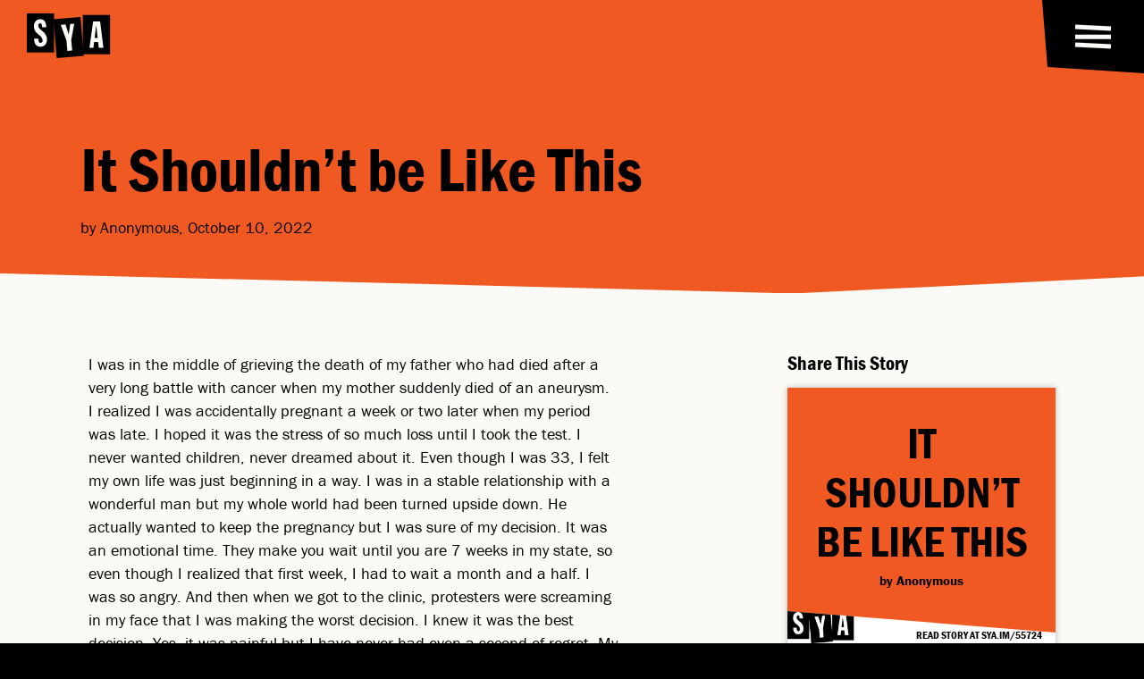

--- FILE ---
content_type: text/html; charset=UTF-8
request_url: https://shoutyourabortion.com/writing/it-shouldnt-be-like-this/
body_size: 13955
content:
<!DOCTYPE HTML>
<!--built by Civilization-->
<html xmlns="http://www.w3.org/1999/xhtml" dir="ltr" lang="en-US">
<head>
    <meta http-equiv="Content-Type" content="text/html; charset=utf-8">
<script type="text/javascript">
/* <![CDATA[ */
var gform;gform||(document.addEventListener("gform_main_scripts_loaded",function(){gform.scriptsLoaded=!0}),document.addEventListener("gform/theme/scripts_loaded",function(){gform.themeScriptsLoaded=!0}),window.addEventListener("DOMContentLoaded",function(){gform.domLoaded=!0}),gform={domLoaded:!1,scriptsLoaded:!1,themeScriptsLoaded:!1,isFormEditor:()=>"function"==typeof InitializeEditor,callIfLoaded:function(o){return!(!gform.domLoaded||!gform.scriptsLoaded||!gform.themeScriptsLoaded&&!gform.isFormEditor()||(gform.isFormEditor()&&console.warn("The use of gform.initializeOnLoaded() is deprecated in the form editor context and will be removed in Gravity Forms 3.1."),o(),0))},initializeOnLoaded:function(o){gform.callIfLoaded(o)||(document.addEventListener("gform_main_scripts_loaded",()=>{gform.scriptsLoaded=!0,gform.callIfLoaded(o)}),document.addEventListener("gform/theme/scripts_loaded",()=>{gform.themeScriptsLoaded=!0,gform.callIfLoaded(o)}),window.addEventListener("DOMContentLoaded",()=>{gform.domLoaded=!0,gform.callIfLoaded(o)}))},hooks:{action:{},filter:{}},addAction:function(o,r,e,t){gform.addHook("action",o,r,e,t)},addFilter:function(o,r,e,t){gform.addHook("filter",o,r,e,t)},doAction:function(o){gform.doHook("action",o,arguments)},applyFilters:function(o){return gform.doHook("filter",o,arguments)},removeAction:function(o,r){gform.removeHook("action",o,r)},removeFilter:function(o,r,e){gform.removeHook("filter",o,r,e)},addHook:function(o,r,e,t,n){null==gform.hooks[o][r]&&(gform.hooks[o][r]=[]);var d=gform.hooks[o][r];null==n&&(n=r+"_"+d.length),gform.hooks[o][r].push({tag:n,callable:e,priority:t=null==t?10:t})},doHook:function(r,o,e){var t;if(e=Array.prototype.slice.call(e,1),null!=gform.hooks[r][o]&&((o=gform.hooks[r][o]).sort(function(o,r){return o.priority-r.priority}),o.forEach(function(o){"function"!=typeof(t=o.callable)&&(t=window[t]),"action"==r?t.apply(null,e):e[0]=t.apply(null,e)})),"filter"==r)return e[0]},removeHook:function(o,r,t,n){var e;null!=gform.hooks[o][r]&&(e=(e=gform.hooks[o][r]).filter(function(o,r,e){return!!(null!=n&&n!=o.tag||null!=t&&t!=o.priority)}),gform.hooks[o][r]=e)}});
/* ]]> */
</script>

	<meta name="viewport" content="width=device-width, initial-scale=1">
    <meta name="home-url" content="https://shoutyourabortion.com/">
    	<meta property="og:image" content="https://shoutyourabortion.com/wp-content/themes/SYA2023/i/SYA-Share-Image.jpg">
	<meta property="og:image:width" content="1734">
    <meta property="og:image:height" content="910">
	<meta property="og:title" content="It Shouldn’t be Like This — Shout Your Abortion">
	<meta property="og:url" content="https://shoutyourabortion.com/writing/it-shouldnt-be-like-this/">
	<meta property="og:type" content="website">
	<meta property="og:description" content="Normalizing abortion and elevating safe paths to access, regardless of legality.">
	<meta name="description" content="Normalizing abortion and elevating safe paths to access, regardless of legality.">

    <meta name="apple-mobile-web-app-title" content="SYA">
	<meta name="apple-mobile-web-app-capable" content="yes">
	<meta name="mobile-web-app-capable" content="yes">
	<meta name="apple-mobile-web-app-status-bar-style" content="default">

    <title>It Shouldn’t be Like This — Shout Your Abortion</title>

    <link rel="canonical" href="https://shoutyourabortion.com//writing/it-shouldnt-be-like-this/">
    <link rel="shortlink" href="https://sya.im/55724">    <link href="//www.google-analytics.com" rel="dns-prefetch">
    <link href="https://shoutyourabortion.com/wp-content/themes/SYA2023/i/icon256.png?v=2023" rel="icon" type="image/png">
    <link href="https://shoutyourabortion.com/wp-content/themes/SYA2023/i/favicon.svg?v=2023" rel="icon" type="image/svg+xml">
        <!-- <link href="data:image/svg+xml, %3Csvg xmlns='http://www.w3.org/2000/svg' xml:space='preserve' id='Layer_1' x='0' y='0' width='75' height='75' style='enable-background:new 0 0 75 75' version='1.1' viewBox='0 0 75 75'%3E%3Cstyle%3E .favicon-fill%7Bfill:#F05A22%7D %3C/style%3E%3Cpath d='M24.5 20H.1v35h24.4V20z'/%3E%3Cpath d='M17.8 45.9c-.2.8-.6 1.5-1.1 2.1-.5.6-1.1 1.1-1.8 1.4-.8.4-1.7.5-2.6.5-1 0-1.9-.2-2.8-.7-.7-.4-1.3-1.1-1.7-1.8-.5-.7-.8-1.5-.9-2.4-.1-.8-.2-1.7-.2-2.5h3.9v1.3c0 .4.1.8.2 1.2.1.4.3.7.6 1 .3.3.7.4 1.1.4.3 0 .6-.1.9-.2.2-.1.5-.3.6-.6.2-.2.3-.5.4-.7v-.7c0-.7-.2-1.3-.6-1.9-.4-.7-.8-1.3-1.3-1.9l-1.9-1.6c-.7-.5-1.3-1.1-1.9-1.8-.6-.7-1.1-1.5-1.4-2.3-.4-1-.6-2-.6-3 0-.9.1-1.7.4-2.5.2-.8.6-1.5 1.1-2.1.5-.6 1.1-1 1.7-1.3.7-.4 1.6-.6 2.4-.5.9 0 1.7.2 2.5.5.7.3 1.2.9 1.7 1.5.5.7.8 1.5 1 2.3.2.9.4 1.9.4 2.9h-3.8v-1.1c0-.4-.1-.8-.2-1.2-.1-.3-.2-.7-.5-.9-.3-.2-.6-.4-1-.4-.5 0-.9.2-1.2.6-.3.5-.5 1-.4 1.6 0 .7.2 1.3.6 1.8.4.6.9 1.1 1.4 1.6.6.5 1.2 1.1 1.9 1.6.7.6 1.3 1.2 1.9 1.9.6.7 1.1 1.5 1.4 2.4.4 1 .6 2 .6 3-.4.8-.6 1.7-.8 2.5z' class='favicon-fill'/%3E%3Cpath d='m48.1 23.1-24.2 2L26.8 60 51 58l-2.9-34.9z'/%3E%3Cpath d='m37.5 38.9 1.4-9.4 3.5-.3-2.6 14.5.8 9.5-4.3.3-.8-9.1-5.1-14.3 4.2-.4c.1.2 2.9 9.2 2.9 9.2z' class='favicon-fill'/%3E%3Cpath d='M74.5 21.5H50.1v35h24.4v-35z'/%3E%3Cpath d='m64.4 50.8-.6-5.2h-3.5l-.6 5.2h-3.5l3.3-23.6h6.2l2.9 23.6h-4.2z' class='favicon-fill'/%3E%3Cpath d='m62 30.8-1.3 11.3h2.7L62 30.8z'/%3E%3C/svg%3E" rel="icon" type="image/svg+xml"> -->
    <link href="https://shoutyourabortion.com/wp-content/themes/SYA2023/i/touch-icon.png?v=2023" rel="apple-touch-icon-precomposed">
    <link rel="manifest" href="https://shoutyourabortion.com/wp-content/themes/SYA2023/manifest.webmanifest">
    <link rel="preload" href="https://use.typekit.net/emc4krl.css" as="style">
    <link rel="stylesheet" href="https://use.typekit.net/emc4krl.css">
    <link rel="preload" href="https://shoutyourabortion.com/wp-content/themes/SYA2023/style.css?ver=3.47" as="style">
	<meta name='robots' content='max-image-preview:large' />
	<style>img:is([sizes="auto" i], [sizes^="auto," i]) { contain-intrinsic-size: 3000px 1500px }</style>
	<script type="text/javascript">
/* <![CDATA[ */
window._wpemojiSettings = {"baseUrl":"https:\/\/s.w.org\/images\/core\/emoji\/16.0.1\/72x72\/","ext":".png","svgUrl":"https:\/\/s.w.org\/images\/core\/emoji\/16.0.1\/svg\/","svgExt":".svg","source":{"concatemoji":"https:\/\/shoutyourabortion.com\/wp-includes\/js\/wp-emoji-release.min.js?ver=6.8.3"}};
/*! This file is auto-generated */
!function(s,n){var o,i,e;function c(e){try{var t={supportTests:e,timestamp:(new Date).valueOf()};sessionStorage.setItem(o,JSON.stringify(t))}catch(e){}}function p(e,t,n){e.clearRect(0,0,e.canvas.width,e.canvas.height),e.fillText(t,0,0);var t=new Uint32Array(e.getImageData(0,0,e.canvas.width,e.canvas.height).data),a=(e.clearRect(0,0,e.canvas.width,e.canvas.height),e.fillText(n,0,0),new Uint32Array(e.getImageData(0,0,e.canvas.width,e.canvas.height).data));return t.every(function(e,t){return e===a[t]})}function u(e,t){e.clearRect(0,0,e.canvas.width,e.canvas.height),e.fillText(t,0,0);for(var n=e.getImageData(16,16,1,1),a=0;a<n.data.length;a++)if(0!==n.data[a])return!1;return!0}function f(e,t,n,a){switch(t){case"flag":return n(e,"\ud83c\udff3\ufe0f\u200d\u26a7\ufe0f","\ud83c\udff3\ufe0f\u200b\u26a7\ufe0f")?!1:!n(e,"\ud83c\udde8\ud83c\uddf6","\ud83c\udde8\u200b\ud83c\uddf6")&&!n(e,"\ud83c\udff4\udb40\udc67\udb40\udc62\udb40\udc65\udb40\udc6e\udb40\udc67\udb40\udc7f","\ud83c\udff4\u200b\udb40\udc67\u200b\udb40\udc62\u200b\udb40\udc65\u200b\udb40\udc6e\u200b\udb40\udc67\u200b\udb40\udc7f");case"emoji":return!a(e,"\ud83e\udedf")}return!1}function g(e,t,n,a){var r="undefined"!=typeof WorkerGlobalScope&&self instanceof WorkerGlobalScope?new OffscreenCanvas(300,150):s.createElement("canvas"),o=r.getContext("2d",{willReadFrequently:!0}),i=(o.textBaseline="top",o.font="600 32px Arial",{});return e.forEach(function(e){i[e]=t(o,e,n,a)}),i}function t(e){var t=s.createElement("script");t.src=e,t.defer=!0,s.head.appendChild(t)}"undefined"!=typeof Promise&&(o="wpEmojiSettingsSupports",i=["flag","emoji"],n.supports={everything:!0,everythingExceptFlag:!0},e=new Promise(function(e){s.addEventListener("DOMContentLoaded",e,{once:!0})}),new Promise(function(t){var n=function(){try{var e=JSON.parse(sessionStorage.getItem(o));if("object"==typeof e&&"number"==typeof e.timestamp&&(new Date).valueOf()<e.timestamp+604800&&"object"==typeof e.supportTests)return e.supportTests}catch(e){}return null}();if(!n){if("undefined"!=typeof Worker&&"undefined"!=typeof OffscreenCanvas&&"undefined"!=typeof URL&&URL.createObjectURL&&"undefined"!=typeof Blob)try{var e="postMessage("+g.toString()+"("+[JSON.stringify(i),f.toString(),p.toString(),u.toString()].join(",")+"));",a=new Blob([e],{type:"text/javascript"}),r=new Worker(URL.createObjectURL(a),{name:"wpTestEmojiSupports"});return void(r.onmessage=function(e){c(n=e.data),r.terminate(),t(n)})}catch(e){}c(n=g(i,f,p,u))}t(n)}).then(function(e){for(var t in e)n.supports[t]=e[t],n.supports.everything=n.supports.everything&&n.supports[t],"flag"!==t&&(n.supports.everythingExceptFlag=n.supports.everythingExceptFlag&&n.supports[t]);n.supports.everythingExceptFlag=n.supports.everythingExceptFlag&&!n.supports.flag,n.DOMReady=!1,n.readyCallback=function(){n.DOMReady=!0}}).then(function(){return e}).then(function(){var e;n.supports.everything||(n.readyCallback(),(e=n.source||{}).concatemoji?t(e.concatemoji):e.wpemoji&&e.twemoji&&(t(e.twemoji),t(e.wpemoji)))}))}((window,document),window._wpemojiSettings);
/* ]]> */
</script>
<style id='wp-emoji-styles-inline-css' type='text/css'>

	img.wp-smiley, img.emoji {
		display: inline !important;
		border: none !important;
		box-shadow: none !important;
		height: 1em !important;
		width: 1em !important;
		margin: 0 0.07em !important;
		vertical-align: -0.1em !important;
		background: none !important;
		padding: 0 !important;
	}
</style>
<style id='classic-theme-styles-inline-css' type='text/css'>
/*! This file is auto-generated */
.wp-block-button__link{color:#fff;background-color:#32373c;border-radius:9999px;box-shadow:none;text-decoration:none;padding:calc(.667em + 2px) calc(1.333em + 2px);font-size:1.125em}.wp-block-file__button{background:#32373c;color:#fff;text-decoration:none}
</style>
<link rel='stylesheet' id='wc-gift-cards-blocks-integration-css' href='https://shoutyourabortion.com/wp-content/plugins/woocommerce-gift-cards/assets/dist/frontend/blocks.css?ver=2.7.1' type='text/css' media='all' />
<link rel='stylesheet' id='wc-gc-css-css' href='https://shoutyourabortion.com/wp-content/plugins/woocommerce-gift-cards/assets/css/frontend/woocommerce.css?ver=2.7.1' type='text/css' media='all' />
<link rel='stylesheet' id='brands-styles-css' href='https://shoutyourabortion.com/wp-content/plugins/woocommerce/assets/css/brands.css?ver=10.3.4' type='text/css' media='all' />
<link rel='stylesheet' id='stylesheet-css' href='https://shoutyourabortion.com/wp-content/themes/SYA2023/style.css?ver=3.47' type='text/css' media='all' />
<link rel="https://api.w.org/" href="https://shoutyourabortion.com/wp-json/" /><link rel="canonical" href="https://shoutyourabortion.com/writing/it-shouldnt-be-like-this/" />

        <style> :root { --pageColor: var(--coral); --textColor: var(--black); } </style>

    <!-- Hotjar Tracking Code for Shout Your Abortion -->
    <script>
        (function(h,o,t,j,a,r){
            h.hj=h.hj||function(){(h.hj.q=h.hj.q||[]).push(arguments)};
            h._hjSettings={hjid:4980175,hjsv:6};
            a=o.getElementsByTagName('head')[0];
            r=o.createElement('script');r.async=1;
            r.src=t+h._hjSettings.hjid+j+h._hjSettings.hjsv;
            a.appendChild(r);
        })(window,document,'https://static.hotjar.com/c/hotjar-','.js?sv=');
    </script>
</head>

<body class="wp-singular writing-template-default single single-writing postid-55724 wp-theme-SYA2023 theme-SYA2023" data-page-color="coral">

<header id="header">
    <a class="logo" href="https://shoutyourabortion.com/">
        <svg xmlns="http://www.w3.org/2000/svg" fill="none" viewBox="0 0 75 40">
    <title>SYA logo</title>
    <g class="s">
        <path class="fill-black" d="M24.354 0H0v35.046h24.354V0Z"/>
        <path class="fill-white" d="M17.633 25.878a5.923 5.923 0 0 1-1.134 2.09 5.549 5.549 0 0 1-1.841 1.38 5.942 5.942 0 0 1-2.584.495 5.153 5.153 0 0 1-2.797-.673 5.357 5.357 0 0 1-1.737-1.772 7.105 7.105 0 0 1-.817-2.37 15.305 15.305 0 0 1-.213-2.515h3.86v1.346c.036.406.105.812.214 1.203.104.361.302.693.564.955a1.44 1.44 0 0 0 1.064.357c.307.01.614-.065.886-.213.248-.134.456-.327.604-.565.174-.217.297-.47.357-.742.02-.248.02-.495 0-.743a3.268 3.268 0 0 0-.565-1.91 11.688 11.688 0 0 0-1.346-1.876l-1.876-1.56a15.067 15.067 0 0 1-1.91-1.772 10.001 10.001 0 0 1-1.416-2.301 7.32 7.32 0 0 1-.604-3.045c0-.851.133-1.703.39-2.514a5.4 5.4 0 0 1 1.065-2.055 4.725 4.725 0 0 1 1.737-1.346 5.079 5.079 0 0 1 2.411-.53 5.37 5.37 0 0 1 2.48.53 4.461 4.461 0 0 1 1.663 1.49c.45.693.772 1.46.956 2.267.232.95.351 1.926.356 2.906h-3.826v-1.1a5.513 5.513 0 0 0-.213-1.167 1.788 1.788 0 0 0-.495-.921 1.452 1.452 0 0 0-.99-.356 1.416 1.416 0 0 0-1.203.603 2.625 2.625 0 0 0-.426 1.56c-.01.658.188 1.302.565 1.841.435.574.92 1.109 1.45 1.594.564.53 1.203 1.064 1.876 1.594a13.974 13.974 0 0 1 1.91 1.876 9.586 9.586 0 0 1 1.416 2.41c.406.951.6 1.98.565 3.01 0 .866-.13 1.728-.392 2.55l-.004-.01Z"/>
    </g>
    <g class="y">
        <path class="fill-black" d="m47.964 3.113-24.202 2.01L26.66 40l24.201-2.01-2.897-34.877Z"/>
        <path class="fill-white" d="m37.392 18.924 1.386-9.425 3.54-.282-2.639 14.504.802 9.509-4.277.35-.782-9.082-5.128-14.266 4.242-.381 2.856 9.073Z"/>
    </g>
    <g class="a">
        <path class="fill-black" d="M74.334 1.46H49.98v35.046h24.354V1.46Z"/>
        <path class="fill-white" d="m64.246 30.794-.634-5.242h-3.544l-.604 5.242h-3.54l3.293-23.626h6.237l2.94 23.626h-4.148Z"/>
        <path class="fill-black" d="m61.9 10.791-1.347 11.261h2.693l-1.273-11.261H61.9Z"/>
    </g>
</svg>    </a>
</header>

<nav class="black-bg header-nav" id="header-nav" style="clip-path: polygon(0 0, 100% 0, 100% 100%, 6px calc(100% - 7px))">
    <button class="menu-button" id="menu-button">
        <svg xmlns="http://www.w3.org/2000/svg" viewBox="0 0 42 50" role="img">
    <title>menu toggle icon</title>
    <path class="top" d="M1 13.9167L41 15.9167"/>
    <path class="mid" d="M1 25.1929H41"/>
    <path class="bot" d="M1 34.0833L41 36.0833"/>
</svg>
    </button>

    <a class="cart-count" id="cart-count" data-count="0" title="View your Cart" style="transform: rotate(0deg)" href="https://shoutyourabortion.com/shop/cart/">Cart: 0</a></nav>

<menu class="black-bg white-text" id="main-menu">
    <ul class="site-menu columns">
                <li><a href="https://shoutyourabortion.com/tools/">Tools</a></li>
                <li><a href="https://shoutyourabortion.com/donate/">Donate</a></li>
                <li><a href="https://shoutyourabortion.com/resources/">Resources</a></li>
                <li><a href="https://shoutyourabortion.com/stories/">Stories</a></li>
                <li><a href="https://shoutyourabortion.com/about/">About Us</a></li>
                <li><a href="https://shoutyourabortion.com/takeaction/">TAKE ACTION</a></li>
                <li><a href="https://shoutyourabortion.com/past-actions-2/">Past Actions</a></li>
                <li><a href="https://shoutyourabortion.com/shop/">Shop</a></li>
                <li><a href="https://shoutyourabortion.com/short-films/">Short Films</a></li>
            </ul>

    <button class="search-button" id="search-button"><svg xmlns="http://www.w3.org/2000/svg" fill="none" viewBox="0 0 37 35">
    <title>search icon</title>
    <path d="M3.653 22.996 3.906 7.5M2.202 20.211l9.386 7.151M8.509 26.79l16.183-3.663M26.282 7.768l-3.104 16.886M34.964 31.715 21 21.728M26.365 9.474 13.002 3.21M15.31 2.962 2.5 10.212"/>
</svg></button>

    </menu>


<main id="main" class="page-wrap">

    
    <section class="color-bg text-intro clip-bottom">
        <div class="wrap full-width">
        <div class="wrap text-wrap wider flush-bottom push-left">
            <h1 class="widont ">It Shouldn’t be Like&nbsp;This</h1>            <p>by Anonymous, October 10, 2022</p>

                    </div>
        </div>
    </section>
	<section class="white-bg black-text">
        <div class="wrap lite full-width post-columns">
            <div class="post-content written-post">
                <div class="wrap text-wrap">
                    
                    <div class="written-content">
                        
                        <p>I was in the middle of grieving the death of my father who had died after a very long battle with cancer when my mother suddenly died of an aneurysm. I realized I was accidentally pregnant a week or two later when my period was late. I hoped it was the stress of so much loss until I took the test. I never wanted children, never dreamed about it. Even though I was 33, I felt my own life was just beginning in a way. I was in a stable relationship with a wonderful man but my whole world had been turned upside down. He actually wanted to keep the pregnancy but I was sure of my decision. It was an emotional time. They make you wait until you are 7 weeks in my state, so even though I realized that first week, I had to wait a month and a half. I was so angry. And then when we got to the clinic, protesters were screaming in my face that I was making the worst decision. I knew it was the best decision. Yes, it was painful but I have never had even a second of regret. My only regret is that I’ve never publicly shared my abortion story for fear of shame. Most of my close friends don’t even know and it shouldn’t be like this.</p>

                        <div class="share-tooltip" id="share-tooltip" unselectable="on">
                            <h4>Share Quote</h4>
                            <svg xmlns="http://www.w3.org/2000/svg" width="24" height="24" viewBox="0 0 24 24">
    <title>export icon</title>
    <path d="M21 13v10h-21v-19h12v2h-10v15h17v-8h2zm3-12h-10.988l4.035 4-6.977 7.07 2.828 2.828 6.977-7.07 4.125 4.172v-11z"/>
</svg>                            <div class="arrow"></div>
                        </div>
                    </div>
                    <div class="button-wrap">
                        <a class="button" href="https://shoutyourabortion.com/stories/"><svg xmlns="http://www.w3.org/2000/svg" fill="none" viewBox="0 0 36 29" role="img">
    <title>arrow right</title>
    <path d="M0 14.5h31M16 26l18-12.5M15 4l18 10.5"/>
</svg> <span>More Stories</span></a>
                        <a class="button" href="https://shoutyourabortion.com/stories/share-your-story/"><svg xmlns="http://www.w3.org/2000/svg" fill="none" viewBox="0 0 36 29" role="img">
    <title>arrow right</title>
    <path d="M0 14.5h31M16 26l18-12.5M15 4l18 10.5"/>
</svg> <span>Add Your Voice</span></a>
                    </div>
                </div>
            </div>

            <div class="sidebar sticky">
                <div class="wrap text-wrap">
                        <div class="share-section">
        <h3>Share This Story</h3>

        <div class="share-images">
            <div class="share-image share-title -bg black-text" id="share-title">
                <div class="share-image-inner">
                    <div class="share-text">
                        <h2 class="widont ">It Shouldn’t be Like This</h2>                    </div>
                    <div class="share-name">
                        <h4>by Anonymous</h4>
                    </div>
                    <div class="share-footer">
                        <img src="https://shoutyourabortion.com/wp-content/themes/SYA2023/i/logo-sya.png">
                        <p>read story at sya.im/55724</p>
                    </div>
                    <div class="share-buttons">
                        <div class="share-colors">
                                                        <input type="radio" name="title-bg" data-change-bg class="yellow-bg" value="yellow" >
                                                        <input type="radio" name="title-bg" data-change-bg class="orange-bg" value="orange" >
                                                        <input type="radio" name="title-bg" data-change-bg class="coral-bg" value="coral" >
                                                        <input type="radio" name="title-bg" data-change-bg class="pink-bg" value="pink" >
                                                        <input type="radio" name="title-bg" data-change-bg class="purple-bg" value="purple" >
                                                        <input type="radio" name="title-bg" data-change-bg class="blue-bg" value="blue" >
                                                        <input type="radio" name="title-bg" data-change-bg class="aqua-bg" value="aqua" >
                                                        <input type="radio" name="title-bg" data-change-bg class="green-bg" value="green" >
                                                    </div>
                                                <div class="share-colors">
                            <input type="radio" name="title-text" data-change-text class="black-bg" value="black" checked>
                                                        <input type="radio" name="title-text" data-change-text class="yellow-bg" value="yellow" >
                                                        <input type="radio" name="title-text" data-change-text class="orange-bg" value="orange" >
                                                        <input type="radio" name="title-text" data-change-text class="coral-bg" value="coral" >
                                                        <input type="radio" name="title-text" data-change-text class="pink-bg" value="pink" >
                                                        <input type="radio" name="title-text" data-change-text class="purple-bg" value="purple" >
                                                        <input type="radio" name="title-text" data-change-text class="blue-bg" value="blue" >
                                                        <input type="radio" name="title-text" data-change-text class="aqua-bg" value="aqua" >
                                                        <input type="radio" name="title-text" data-change-text class="green-bg" value="green" >
                                                    </div>
                        <button class="button" id="save-title">Save Image</button>
                    </div>
                </div>
            </div>
                    </div>

                <div class="share-images">
            <h4 class="highlight-prompt">Select story text to share it</h4>
            <div class="share-image share-highlight -bg black-text" id="share-highlight">
                <div class="share-image-inner">
                    <div class="share-text">
                        <q id="attach-selection">“Highlight text in the story to make a shareable quote.”</q>
                    </div>
                    <div class="share-name">
                        <h4>&mdash; Anonymous</h4>
                    </div>
                    <div class="share-footer">
                        <img src="https://shoutyourabortion.com/wp-content/themes/SYA2023/i/logo-sya.png">
                        <p>read story at sya.im/55724</p>
                    </div>
                    <div class="share-buttons">
                        <div class="share-colors">
                                                        <input type="radio" name="highlight-bg" data-change-bg class="yellow-bg" value="yellow" >
                                                        <input type="radio" name="highlight-bg" data-change-bg class="orange-bg" value="orange" >
                                                        <input type="radio" name="highlight-bg" data-change-bg class="coral-bg" value="coral" >
                                                        <input type="radio" name="highlight-bg" data-change-bg class="pink-bg" value="pink" >
                                                        <input type="radio" name="highlight-bg" data-change-bg class="purple-bg" value="purple" >
                                                        <input type="radio" name="highlight-bg" data-change-bg class="blue-bg" value="blue" >
                                                        <input type="radio" name="highlight-bg" data-change-bg class="aqua-bg" value="aqua" >
                                                        <input type="radio" name="highlight-bg" data-change-bg class="green-bg" value="green" >
                                                    </div>
                                                <div class="share-colors">
                            <input type="radio" name="title-text" data-change-text class="black-bg" value="black" checked>
                                                        <input type="radio" name="title-text" data-change-text class="yellow-bg" value="yellow" >
                                                        <input type="radio" name="title-text" data-change-text class="orange-bg" value="orange" >
                                                        <input type="radio" name="title-text" data-change-text class="coral-bg" value="coral" >
                                                        <input type="radio" name="title-text" data-change-text class="pink-bg" value="pink" >
                                                        <input type="radio" name="title-text" data-change-text class="purple-bg" value="purple" >
                                                        <input type="radio" name="title-text" data-change-text class="blue-bg" value="blue" >
                                                        <input type="radio" name="title-text" data-change-text class="aqua-bg" value="aqua" >
                                                        <input type="radio" name="title-text" data-change-text class="green-bg" value="green" >
                                                    </div>
                        <button class="button" id="save-highlight">Save Image</button>
                        <button class="close-highlight" id="close-highlight"><svg xmlns="http://www.w3.org/2000/svg" viewBox="0 0 19 19" role="img">
    <title>close "X" icon</title>
    <path d="m18.988 3.126-2.85-2.85L9.83 6.622 3.522.276.71 3.126l6.308 6.308L.71 15.742l2.85 2.85 6.308-6.346 6.27 6.346 2.85-2.85-6.346-6.308 6.346-6.308Z"/>
</svg></button>
                    </div>
                </div>
            </div>
        </div>
    </div>
    
    <ul class="social-media social-share no-bullets">
    <li class="title"><h3>Share the link:</h3></li>
    <li><a rel="nofollow" href="https://twitter.com/share?text=Shout%20Your%20Abortion%20/%20It+Shouldn%E2%80%99t+be+Like+This&url=https://sya.im/share/55724&hashtags=ShoutYourAbortion" title="Tweet this" target="_blank"><svg width="24" height="19" viewBox="0 0 24 19" xmlns="http://www.w3.org/2000/svg" role="img">
    <title>twitter icon</title>
    <path d="M23.6379 2.7127C22.7922 3.07573 21.8775 3.32326 20.9111 3.42227C21.8948 2.86121 22.6542 1.97012 22.9993 0.914017C22.0846 1.44207 21.0664 1.80511 19.9791 2.01963C19.1162 1.14504 17.8909 0.583984 16.5102 0.583984C13.8869 0.583984 11.7642 2.61369 11.7642 5.12194C11.7642 5.48497 11.7987 5.83151 11.885 6.16154C7.95006 5.96352 4.44662 4.16484 2.09948 1.42557C1.68528 2.10214 1.46093 2.87771 1.46093 3.7028C1.46093 5.27045 2.28932 6.65659 3.56644 7.48167C2.78981 7.46517 2.06497 7.25065 1.42641 6.92062C1.42641 6.93712 1.42641 6.95362 1.42641 6.97012C1.42641 9.16484 3.06595 10.9965 5.2405 11.4091C4.84356 11.5081 4.4121 11.5741 3.98064 11.5741C3.68725 11.5741 3.3766 11.5411 3.10047 11.4916C3.70451 13.2903 5.4476 14.6104 7.53586 14.6434C5.91358 15.8645 3.87709 16.5906 1.65077 16.5906C1.27109 16.5906 0.891402 16.5741 0.511719 16.5246C2.61724 17.8117 5.10244 18.5708 7.77748 18.5708C16.5102 18.5708 21.2735 11.6566 21.2735 5.66649C21.2735 5.46847 21.2735 5.27045 21.2562 5.08893C22.1882 4.41237 22.9993 3.62029 23.6379 2.7127Z"/>
</svg>
</a></li>
    <li><a rel="nofollow" href="https://www.facebook.com/sharer.php?u=https://shoutyourabortion.com/writing/it-shouldnt-be-like-this/" title="Share on Facebook" ><svg xmlns="http://www.w3.org/2000/svg" width="24" height="24" viewBox="0 0 24 24">
    <title>facebook icon</title>
    <path d="M22.675 0h-21.35c-.732 0-1.325.593-1.325 1.325v21.351c0 .731.593 1.324 1.325 1.324h11.495v-9.294h-3.128v-3.622h3.128v-2.671c0-3.1 1.893-4.788 4.659-4.788 1.325 0 2.463.099 2.795.143v3.24l-1.918.001c-1.504 0-1.795.715-1.795 1.763v2.313h3.587l-.467 3.622h-3.12v9.293h6.116c.73 0 1.323-.593 1.323-1.325v-21.35c0-.732-.593-1.325-1.325-1.325z"/>
</svg></a></li>
    <li><a rel="nofollow" href="mailto:?subject=It Shouldn’t be Like This%20via%20%23ShoutYourAbortion&amp;body=https://shoutyourabortion.com/writing/it-shouldnt-be-like-this/" title="Share via Email"><svg xmlns="http://www.w3.org/2000/svg" width="24" height="24" viewBox="0 0 24 24" role="img">
    <title>email icon</title>
    <!-- <path d="M0 3v18h24v-18h-24zm21.518 2l-9.518 7.713-9.518-7.713h19.036zm-19.518 14v-11.817l10 8.104 10-8.104v11.817h-20z"/> -->
    <path d="M12 12.713l-11.985-9.713h23.97l-11.985 9.713zm0 2.574l-12-9.725v15.438h24v-15.438l-12 9.725z"/>
</svg>
</a></li>
</ul>                </div>
            </div>
        </div>
        	</section>

</main>

<footer class="black-bg clip-top">
    <div class="wrap full-width">
    <div class="wrap lite-bottom footer-menu" id="footer-menu">
        <div class="footer-links">
            <a class="button" href="https://shoutyourabortion.com/contact/"><svg xmlns="http://www.w3.org/2000/svg" fill="none" viewBox="0 0 36 29" role="img">
    <title>arrow right</title>
    <path d="M0 14.5h31M16 26l18-12.5M15 4l18 10.5"/>
</svg> Contact Us</a>
            <a class="button" href="#signup"><svg xmlns="http://www.w3.org/2000/svg" fill="none" viewBox="0 0 36 29" role="img">
    <title>arrow right</title>
    <path d="M0 14.5h31M16 26l18-12.5M15 4l18 10.5"/>
</svg> Mailing List</a>
                    </div>

        		<ul class="social-media">
		            <li><a class="icon" href="https://www.instagram.com/shoutyourabortion/" target="_blank"><svg width="27" height="27" viewBox="0 0 27 27" xmlns="http://www.w3.org/2000/svg" role="img">
    <title>instagram icon</title>
    <path d="M13.1123 6.91596C9.42326 6.91596 6.44769 9.89219 6.44769 13.582C6.44769 17.2719 9.42326 20.2481 13.1123 20.2481C16.8013 20.2481 19.7769 17.2719 19.7769 13.582C19.7769 9.89219 16.8013 6.91596 13.1123 6.91596ZM13.1123 17.9158C10.7283 17.9158 8.77942 15.9723 8.77942 13.582C8.77942 11.1918 10.7225 9.24821 13.1123 9.24821C15.502 9.24821 17.4451 11.1918 17.4451 13.582C17.4451 15.9723 15.4962 17.9158 13.1123 17.9158ZM21.604 6.64328C21.604 7.50773 20.9079 8.19812 20.0495 8.19812C19.1852 8.19812 18.495 7.50192 18.495 6.64328C18.495 5.78464 19.191 5.08845 20.0495 5.08845C20.9079 5.08845 21.604 5.78464 21.604 6.64328ZM26.018 8.22133C25.9194 6.13854 25.4438 4.29362 23.9183 2.7736C22.3986 1.25357 20.5541 0.777836 18.4718 0.673407C16.3257 0.551573 9.89309 0.551573 7.74697 0.673407C5.67045 0.772035 3.82594 1.24777 2.30045 2.76779C0.774964 4.28782 0.305136 6.13274 0.20073 8.21552C0.0789232 10.3621 0.0789232 16.7961 0.20073 18.9427C0.299336 21.0255 0.774964 22.8704 2.30045 24.3905C3.82594 25.9105 5.66465 26.3862 7.74697 26.4907C9.89309 26.6125 16.3257 26.6125 18.4718 26.4907C20.5541 26.392 22.3986 25.9163 23.9183 24.3905C25.438 22.8704 25.9136 21.0255 26.018 18.9427C26.1398 16.7961 26.1398 10.3679 26.018 8.22133ZM23.2455 21.246C22.793 22.3831 21.9172 23.2591 20.7745 23.7175C19.0634 24.3963 15.0032 24.2396 13.1123 24.2396C11.2214 24.2396 7.15533 24.3905 5.45003 23.7175C4.31317 23.2649 3.43732 22.3889 2.97909 21.246C2.30045 19.5345 2.45706 15.4734 2.45706 13.582C2.45706 11.6907 2.30625 7.62376 2.97909 5.91808C3.43152 4.78096 4.30737 3.90491 5.45003 3.44659C7.16113 2.76779 11.2214 2.92444 13.1123 2.92444C15.0032 2.92444 19.0692 2.7736 20.7745 3.44659C21.9114 3.89911 22.7872 4.77516 23.2455 5.91808C23.9241 7.62956 23.7675 11.6907 23.7675 13.582C23.7675 15.4734 23.9241 19.5403 23.2455 21.246Z"/>
</svg>
</a></li>
                    <li><a class="icon" href="https://twitter.com/ShoutYrAbortion" target="_blank"><svg width="24" height="19" viewBox="0 0 24 19" xmlns="http://www.w3.org/2000/svg" role="img">
    <title>twitter icon</title>
    <path d="M23.6379 2.7127C22.7922 3.07573 21.8775 3.32326 20.9111 3.42227C21.8948 2.86121 22.6542 1.97012 22.9993 0.914017C22.0846 1.44207 21.0664 1.80511 19.9791 2.01963C19.1162 1.14504 17.8909 0.583984 16.5102 0.583984C13.8869 0.583984 11.7642 2.61369 11.7642 5.12194C11.7642 5.48497 11.7987 5.83151 11.885 6.16154C7.95006 5.96352 4.44662 4.16484 2.09948 1.42557C1.68528 2.10214 1.46093 2.87771 1.46093 3.7028C1.46093 5.27045 2.28932 6.65659 3.56644 7.48167C2.78981 7.46517 2.06497 7.25065 1.42641 6.92062C1.42641 6.93712 1.42641 6.95362 1.42641 6.97012C1.42641 9.16484 3.06595 10.9965 5.2405 11.4091C4.84356 11.5081 4.4121 11.5741 3.98064 11.5741C3.68725 11.5741 3.3766 11.5411 3.10047 11.4916C3.70451 13.2903 5.4476 14.6104 7.53586 14.6434C5.91358 15.8645 3.87709 16.5906 1.65077 16.5906C1.27109 16.5906 0.891402 16.5741 0.511719 16.5246C2.61724 17.8117 5.10244 18.5708 7.77748 18.5708C16.5102 18.5708 21.2735 11.6566 21.2735 5.66649C21.2735 5.46847 21.2735 5.27045 21.2562 5.08893C22.1882 4.41237 22.9993 3.62029 23.6379 2.7127Z"/>
</svg>
</a></li>
                    <li><a class="icon" href="https://www.youtube.com/channel/UC-zikEgBZyUu9OhbnDlTsJQ" target="_blank"><svg width="26" height="19" viewBox="0 0 26 19" xmlns="http://www.w3.org/2000/svg" role="img">
    <title>youtube icon</title>
    <path d="M25.4585 2.96707C25.1589 1.79857 24.2792 0.880292 23.1599 0.567498C21.1309 0 13 0 13 0C13 0 4.86911 0 2.84228 0.567498C1.72292 0.880292 0.843266 1.79857 0.543629 2.96707C0 5.0829 0 9.5 0 9.5C0 9.5 0 13.9171 0.543629 16.0329C0.843266 17.2014 1.72292 18.1197 2.84228 18.4325C4.86911 19 13 19 13 19C13 19 21.1309 19 23.1577 18.4325C24.2771 18.1197 25.1567 17.2014 25.4564 16.0329C26 13.9171 26 9.5 26 9.5C26 9.5 26 5.0829 25.4585 2.96707ZM10.3996 13.5708V5.42921L17.1543 9.5L10.3996 13.5708Z"/>
</svg>
</a></li>
        		</ul>
		
        <div class="footer-logo">
            <a href="https://shoutyourabortion.com/">
                <svg xmlns="http://www.w3.org/2000/svg" viewBox="0 0 43.13 31.25">
    <title>Shout Your Abortion logo</title>
    <g class="s">
        <path d="M2.47 10.21h40.76V.24H2.47Zm13.38-2.64a1.68 1.68 0 0 1-.32.59 1.58 1.58 0 0 1-.52.39 1.67 1.67 0 0 1-.73.14 1.45 1.45 0 0 1-.79-.19A1.5 1.5 0 0 1 13 8a2.07 2.07 0 0 1-.23-.66 4.56 4.56 0 0 1-.06-.72h1.09V7a1.86 1.86 0 0 0 .06.34.57.57 0 0 0 .16.27.4.4 0 0 0 .3.1.49.49 0 0 0 .25-.06.44.44 0 0 0 .17-.16.51.51 0 0 0 .1-.21 1.49 1.49 0 0 0 0-.21.93.93 0 0 0-.16-.54A3.34 3.34 0 0 0 14.3 6l-.53-.44a4.27 4.27 0 0 1-.54-.5 2.83 2.83 0 0 1-.4-.65 2.06 2.06 0 0 1-.17-.86 2.35 2.35 0 0 1 .11-.71 1.67 1.67 0 0 1 .29-.58 1.54 1.54 0 0 1 1.18-.53 1.51 1.51 0 0 1 .7.15 1.27 1.27 0 0 1 .47.42 2 2 0 0 1 .27.64 3.47 3.47 0 0 1 .1.82H14.7v-.31a1.75 1.75 0 0 0-.06-.33.51.51 0 0 0-.14-.26.41.41 0 0 0-.28-.1.4.4 0 0 0-.34.17.74.74 0 0 0-.12.44.89.89 0 0 0 .16.52 3.34 3.34 0 0 0 .41.45 6.43 6.43 0 0 0 .54.45 4.42 4.42 0 0 1 .53.53 2.73 2.73 0 0 1 .4.68 2 2 0 0 1 .16.85 2.35 2.35 0 0 1-.11.71m4.17 1H18.8V5.73H18v2.83h-1.19V1.89H18v2.68h.77V1.89H20Zm4.42-1.68a3.63 3.63 0 0 1-.36 1.06 1.45 1.45 0 0 1-.57.58 1.65 1.65 0 0 1-1.46 0 1.43 1.43 0 0 1-.56-.58 3.12 3.12 0 0 1-.36-1.06A8.62 8.62 0 0 1 21 5.23a8.48 8.48 0 0 1 .13-1.65 3.27 3.27 0 0 1 .36-1.07 1.49 1.49 0 0 1 .56-.58 1.65 1.65 0 0 1 1.46 0 1.51 1.51 0 0 1 .57.58 3.81 3.81 0 0 1 .36 1.07 9.46 9.46 0 0 1 .12 1.65 9.62 9.62 0 0 1-.12 1.65m4.18 0a1.94 1.94 0 0 1-.41 1.39 1.58 1.58 0 0 1-1.15.4 2.15 2.15 0 0 1-.64-.09 1.32 1.32 0 0 1-.49-.31 1.45 1.45 0 0 1-.32-.56 2.78 2.78 0 0 1-.11-.83v-5h1.22v5.17a1.77 1.77 0 0 0 0 .23.6.6 0 0 0 .06.19.35.35 0 0 0 .13.14.38.38 0 0 0 .22 0 .37.37 0 0 0 .35-.18.83.83 0 0 0 .1-.43V1.89h1Zm3.94-4h-1v5.68H30.3V2.92h-1.05v-1h3.31Z" transform="translate(-0.09 -0.24)"/>
        <path d="M22.33 5.93a7 7 0 0 0 0 .88 4 4 0 0 0 .08.53.52.52 0 0 0 .15.26.28.28 0 0 0 .18.06.33.33 0 0 0 .26-.06.52.52 0 0 0 .14-.26 2.74 2.74 0 0 0 .09-.53V3.64a2.49 2.49 0 0 0-.09-.52.52.52 0 0 0-.14-.26.28.28 0 0 0-.19-.07.24.24 0 0 0-.18.07.52.52 0 0 0-.15.26 3.61 3.61 0 0 0-.08.52 7.13 7.13 0 0 0 0 .88Z" transform="translate(-0.09 -0.24)"/>
    </g>
    <g class="y">
        <path d="M27.85 13.8h-.19l-.1 1.86h.24a.46.46 0 0 0 .29-.06.64.64 0 0 0 .2-.2.86.86 0 0 0 .13-.29 1.86 1.86 0 0 0 0-.34 1.15 1.15 0 0 0-.14-.75.67.67 0 0 0-.48-.21" transform="translate(-0.09 -0.24)"/>
        <path d="m.65 9.59-.56 10 41.34 2.35.56-10ZM16 16.14l-.15 2.69-1.21-.07.14-2.57-.87-4.19 1.2.06.44 2.65.76-2.58 1 .06Zm5.14-.36a9.06 9.06 0 0 1-.22 1.64 3.47 3.47 0 0 1-.42 1 1.43 1.43 0 0 1-.59.54 1.57 1.57 0 0 1-1.46-.08 1.43 1.43 0 0 1-.53-.6 3.48 3.48 0 0 1-.3-1.09 9.6 9.6 0 0 1 0-1.66 9.06 9.06 0 0 1 .19-1.53 3.47 3.47 0 0 1 .42-1 1.53 1.53 0 0 1 .59-.55 1.68 1.68 0 0 1 .74-.13 1.56 1.56 0 0 1 .72.22 1.37 1.37 0 0 1 .53.6 3.48 3.48 0 0 1 .3 1.09 9.52 9.52 0 0 1 0 1.65m4 1.9a1.91 1.91 0 0 1-.49 1.22 1.58 1.58 0 0 1-1.17.35 2 2 0 0 1-.63-.14 1.25 1.25 0 0 1-.76-.9 2.5 2.5 0 0 1-.06-.81l.28-5 1.22.06-.29 5.16a.81.81 0 0 0 0 .22.46.46 0 0 0 .05.2.44.44 0 0 0 .12.15.47.47 0 0 0 .21.06.38.38 0 0 0 .41-.15.94.94 0 0 0 .12-.42l.29-5.16 1 .06Zm4.52-2.42a2.44 2.44 0 0 1-.14.46 2.06 2.06 0 0 1-.25.4 1 1 0 0 1-.36.29l.55 3.18-1.23-.07-.41-2.89h-.29l-.16 2.86-1.21-.07.37-6.66 1.36.08a3.17 3.17 0 0 1 .79.14 1.54 1.54 0 0 1 .59.36 1.51 1.51 0 0 1 .36.6 2.5 2.5 0 0 1 .09.9 3.56 3.56 0 0 1-.06.44" transform="translate(-0.09 -0.24)"/>
        <path d="M19.82 13.6a.56.56 0 0 0-.13-.27.3.3 0 0 0-.18-.08.33.33 0 0 0-.19.06.63.63 0 0 0-.16.25 4.15 4.15 0 0 0-.12.52c0 .22-.06.52-.08.88l-.08 1.4v.88a3.13 3.13 0 0 0 .06.54.52.52 0 0 0 .12.26.33.33 0 0 0 .18.08.36.36 0 0 0 .2-.06.51.51 0 0 0 .15-.25 4.15 4.15 0 0 0 .12-.52c0-.22.06-.52.08-.88l.08-1.4v-.88a2.88 2.88 0 0 0-.06-.53" transform="translate(-0.09 -0.24)"/>
    </g>
    <g class="a">
        <polygon points="9.22 23.96 8.83 27.15 9.59 27.15 9.24 23.96 9.22 23.96"/>
        <path d="M13.87 27.19a.73.73 0 0 0-.26-.19 1.27 1.27 0 0 0-.43-.06v1.93a1.36 1.36 0 0 0 .44-.05.55.55 0 0 0 .26-.18.63.63 0 0 0 .12-.3 2.9 2.9 0 0 0 0-.45 2.35 2.35 0 0 0 0-.4.68.68 0 0 0-.12-.3" transform="translate(-0.09 -0.24)"/>
        <path d="M18.08 24.4a.48.48 0 0 0-.14-.25.26.26 0 0 0-.19-.07.26.26 0 0 0-.18.07.42.42 0 0 0-.14.25 2.6 2.6 0 0 0-.09.53v3.17a2.74 2.74 0 0 0 .09.53.42.42 0 0 0 .14.25.26.26 0 0 0 .18.07.26.26 0 0 0 .19-.07.48.48 0 0 0 .14-.25 2.74 2.74 0 0 0 .09-.53v-3.17a2.6 2.6 0 0 0-.09-.53" transform="translate(-0.09 -0.24)"/>
        <path d="M21.92 24.15h-.18V26H22a.55.55 0 0 0 .29-.08.77.77 0 0 0 .19-.21 1.1 1.1 0 0 0 .11-.29 2.07 2.07 0 0 0 0-.35 1.12 1.12 0 0 0-.18-.74.7.7 0 0 0-.5-.19" transform="translate(-0.09 -0.24)"/>
        <path d="M14 25a3 3 0 0 0 0-.46.48.48 0 0 0-.12-.27.46.46 0 0 0-.24-.12 2 2 0 0 0-.38 0v1.76a.74.74 0 0 0 .62-.21A1.21 1.21 0 0 0 14 25" transform="translate(-0.09 -0.24)"/>
        <path d="M2.47 31.49h40.76v-10H2.47ZM10 29.85l-.18-1.48h-1l-.17 1.48h-1l.93-6.67h1.76l.83 6.67Zm5.1-1.05a1.85 1.85 0 0 1-.39.58 1.57 1.57 0 0 1-.54.35 1.82 1.82 0 0 1-.65.12H12v-6.67h1.5a1.87 1.87 0 0 1 .57.08 1.5 1.5 0 0 1 .53.28 1.64 1.64 0 0 1 .4.52 1.9 1.9 0 0 1 .15.8 1.78 1.78 0 0 1-.26 1 1.25 1.25 0 0 1-.82.52 1.53 1.53 0 0 1 .92.57 1.83 1.83 0 0 1 .29 1 2.21 2.21 0 0 1-.14.81m4.31-.64a3.7 3.7 0 0 1-.36 1.07 1.57 1.57 0 0 1-.56.58 1.67 1.67 0 0 1-1.47 0 1.57 1.57 0 0 1-.56-.58 3.42 3.42 0 0 1-.36-1.07 9.34 9.34 0 0 1-.14-1.61 9.51 9.51 0 0 1 .13-1.65 3.52 3.52 0 0 1 .36-1.07 1.53 1.53 0 0 1 .56-.57 1.67 1.67 0 0 1 1.47 0 1.53 1.53 0 0 1 .56.57 3.81 3.81 0 0 1 .36 1.07 9.62 9.62 0 0 1 .12 1.65 9.46 9.46 0 0 1-.12 1.65m3.19 1.69L22 27h-.29v2.87h-1.19v-6.69h1.37a2.73 2.73 0 0 1 .78.1 1.43 1.43 0 0 1 .61.32 1.54 1.54 0 0 1 .4.58 2.56 2.56 0 0 1 .14.89 2.42 2.42 0 0 1 0 .45 2.37 2.37 0 0 1-.11.46 1.78 1.78 0 0 1-.22.41 1 1 0 0 1-.35.31l.73 3.15Zm4.94-5.64h-1.08v5.64h-1.22v-5.64h-1.05v-1h3.32Zm1.84 5.64h-1.24v-6.67h1.21Zm4.37-1.69a3.18 3.18 0 0 1-.36 1.07 1.43 1.43 0 0 1-.56.58 1.65 1.65 0 0 1-1.46 0 1.43 1.43 0 0 1-.56-.58 3.18 3.18 0 0 1-.36-1.07 8.48 8.48 0 0 1-.13-1.65 8.62 8.62 0 0 1 .13-1.65 3.27 3.27 0 0 1 .36-1.07 1.4 1.4 0 0 1 .56-.57 1.65 1.65 0 0 1 1.46 0 1.4 1.4 0 0 1 .56.57 3.27 3.27 0 0 1 .36 1.07 8.62 8.62 0 0 1 .13 1.65 8.48 8.48 0 0 1-.13 1.65m4.33 1.69h-.95l-1.3-4v4h-1v-6.67H36l1.12 3.52v-3.52h1Z" transform="translate(-0.09 -0.24)"/>
        <path d="M32.43 24.4a.57.57 0 0 0-.14-.25.29.29 0 0 0-.38 0 .57.57 0 0 0-.14.25c0 .13-.06.3-.09.53s0 .52 0 .88v2.29c0 .23.06.4.09.53a.57.57 0 0 0 .14.25.29.29 0 0 0 .38 0 .57.57 0 0 0 .14-.25 2.74 2.74 0 0 0 .09-.53v-3.17a2.6 2.6 0 0 0-.09-.53" transform="translate(-0.09 -0.24)"/>
    </g>
</svg>            </a>
        </div>
    </div>
    </div>

    <div class="site-credits white-text">
		<small>&copy;2016–2025 Shout Your Abortion</small>
                <small><a href="http://builtbycivilization.com" target="_blank">built by Civilization</a></small>
    </div>
</footer>

<div class="modal signup-modal black-bg" id="signup" aria-hidden="true" aria-modal="true" role="dialog" aria-describedby="signupDesc">
    <div class="screenreader-text" id="signupDesc">This is a modal window which overlays the main content of the page displaying the mailing list signup form. Pressing the Close Modal button or the Escape key will bring you back to where you were on the page.</div>
    <div class="modal-wrap">
        <div class="wrap text-wrap" id="embed-wrap">
            <textarea id="signup-embed">
                <link href='https://actionnetwork.org/css/style-embed-v3.css' rel='stylesheet' type='text/css'>
                <script defer src='https://actionnetwork.org/widgets/v5/form/join-the-shout-your-abortion-community-2?format=js&source=widget'></script>
                <div id='can-form-area-join-the-shout-your-abortion-community-2'></div>
            </textarea>
        </div>
        <button type="button" aria-label="Close Modal" aria-controls="signup" class="modal-close" style="clip-path: polygon(0 0, 100% 0, 100% 100%, 3px calc(100% - 4px))"><svg width="32" height="31" viewBox="0 0 32 31" fill="none" xmlns="http://www.w3.org/2000/svg" role="img">
    <title>plus icon</title>
    <path d="M0.724837 14.7133L31.2766 16.3333"/>
    <path d="M14.8965 1.05127L17.0006 29.2926"/>
</svg>
</button>    </div>
</div>

<div id="search-modal" class="modal search-modal color-bg" aria-hidden="true" aria-modal="true" role="dialog" aria-describedby="searchDesc">
    <div class="screenreader-text" id="searchDesc">This is a modal window which overlays the main content of the page displaying the search form. Pressing the Close Modal button or the Escape key will bring you back to where you were on the page.</div>
    <div class="modal-wrap align-center">
        <h2>Search</h2>
        <div class="wrap text-wrap">
            <div class="search-form" id="search-form">
                <form method="get" action="https://shoutyourabortion.com/">
                    <label for="search-input" class="screenreader-text">Enter Your Search Below</label>
                    <input name="s" type="search" id="search-input" placeholder="" aria-label="Search" autocomplete="off" spellcheck="false">
                </form>

                <div class="results white-bg" id="search-results"></div>
            </div>
        </div>
        <button type="button" aria-label="Close Modal" aria-controls="search-modal" class="modal-close" style="clip-path: polygon(0 0, 100% 0, 100% 100%, 6px calc(100% - 5px))"><svg width="32" height="31" viewBox="0 0 32 31" fill="none" xmlns="http://www.w3.org/2000/svg" role="img">
    <title>plus icon</title>
    <path d="M0.724837 14.7133L31.2766 16.3333"/>
    <path d="M14.8965 1.05127L17.0006 29.2926"/>
</svg>
</button>    </div>
</div>

<div id="profile-modal" class="modal profile-modal white-bg" aria-hidden="true" aria-modal="true" role="dialog" aria-describedby="profileDesc">
    <div class="screenreader-text" id="profileDesc">This is a modal window which overlays the main content of the page displaying linked images in a fullscreen mode. Pressing the Close Modal button or the Escape key will bring you back to where you were on the page.</div>
    <div class="modal-wrap">
        <div class="wrap" id="profile-load"></div>
        <button type="button" aria-label="Close Modal" aria-controls="profile-modal" class="modal-close" style="clip-path: polygon(0 0, 100% 0, 100% 100%, 8px calc(100% - 8px))"><svg width="32" height="31" viewBox="0 0 32 31" fill="none" xmlns="http://www.w3.org/2000/svg" role="img">
    <title>plus icon</title>
    <path d="M0.724837 14.7133L31.2766 16.3333"/>
    <path d="M14.8965 1.05127L17.0006 29.2926"/>
</svg>
</button>    </div>
</div>


<div class="hidden" id="button-svg"><svg xmlns="http://www.w3.org/2000/svg" fill="none" viewBox="0 0 36 29" role="img">
    <title>arrow right</title>
    <path d="M0 14.5h31M16 26l18-12.5M15 4l18 10.5"/>
</svg></div>

<script type="speculationrules">
{"prefetch":[{"source":"document","where":{"and":[{"href_matches":"\/*"},{"not":{"href_matches":["\/wp-*.php","\/wp-admin\/*","\/wp-content\/uploads\/*","\/wp-content\/*","\/wp-content\/plugins\/*","\/wp-content\/themes\/SYA2023\/*","\/*\\?(.+)"]}},{"not":{"selector_matches":"a[rel~=\"nofollow\"]"}},{"not":{"selector_matches":".no-prefetch, .no-prefetch a"}}]},"eagerness":"conservative"}]}
</script>
<script type="text/javascript" src="https://shoutyourabortion.com/wp-content/themes/SYA2023/js/lib/jquery-3.6.0.min.js?ver=3.6" id="jquery-js"></script>
<script type="text/javascript" src="https://shoutyourabortion.com/wp-content/themes/SYA2023/js/scripts-min.js?ver=3.47" id="scripts-js"></script>
<script type="text/javascript" src="https://shoutyourabortion.com/wp-content/themes/SYA2023/js/shout-share-min.js?ver=3.47" id="shout_share-js" async="async" data-wp-strategy="async"></script>
<script type="text/javascript" src="https://shoutyourabortion.com/wp-content/plugins/woocommerce/assets/js/sourcebuster/sourcebuster.min.js?ver=10.3.4" id="sourcebuster-js-js"></script>
<script type="text/javascript" id="wc-order-attribution-js-extra">
/* <![CDATA[ */
var wc_order_attribution = {"params":{"lifetime":1.0e-5,"session":30,"base64":false,"ajaxurl":"https:\/\/shoutyourabortion.com\/wp-admin\/admin-ajax.php","prefix":"wc_order_attribution_","allowTracking":true},"fields":{"source_type":"current.typ","referrer":"current_add.rf","utm_campaign":"current.cmp","utm_source":"current.src","utm_medium":"current.mdm","utm_content":"current.cnt","utm_id":"current.id","utm_term":"current.trm","utm_source_platform":"current.plt","utm_creative_format":"current.fmt","utm_marketing_tactic":"current.tct","session_entry":"current_add.ep","session_start_time":"current_add.fd","session_pages":"session.pgs","session_count":"udata.vst","user_agent":"udata.uag"}};
/* ]]> */
</script>
<script type="text/javascript" src="https://shoutyourabortion.com/wp-content/plugins/woocommerce/assets/js/frontend/order-attribution.min.js?ver=10.3.4" id="wc-order-attribution-js"></script>

<script>
  window.dataLayer = window.dataLayer || [];
  function gtag(){dataLayer.push(arguments);}
  gtag('js', new Date());

  gtag('config', 'G-D0HVGSY3RF');
</script>

    
<script>(function(){function c(){var b=a.contentDocument||a.contentWindow.document;if(b){var d=b.createElement('script');d.innerHTML="window.__CF$cv$params={r:'99e44d5a49d6b97d',t:'MTc2MzEwMDE2OS4wMDAwMDA='};var a=document.createElement('script');a.nonce='';a.src='/cdn-cgi/challenge-platform/scripts/jsd/main.js';document.getElementsByTagName('head')[0].appendChild(a);";b.getElementsByTagName('head')[0].appendChild(d)}}if(document.body){var a=document.createElement('iframe');a.height=1;a.width=1;a.style.position='absolute';a.style.top=0;a.style.left=0;a.style.border='none';a.style.visibility='hidden';document.body.appendChild(a);if('loading'!==document.readyState)c();else if(window.addEventListener)document.addEventListener('DOMContentLoaded',c);else{var e=document.onreadystatechange||function(){};document.onreadystatechange=function(b){e(b);'loading'!==document.readyState&&(document.onreadystatechange=e,c())}}}})();</script></body>
</html>


--- FILE ---
content_type: text/css
request_url: https://shoutyourabortion.com/wp-content/themes/SYA2023/style.css?ver=3.47
body_size: 21954
content:
*,::after,::before{-webkit-box-sizing:border-box;-moz-box-sizing:border-box;box-sizing:border-box}html,body,body div,span,object,iframe,h1,h2,h3,h4,h5,h6,p,blockquote,pre,abbr,address,cite,code,del,dfn,em,img,ins,kbd,q,samp,small,strong,sub,sup,var,b,i,dl,dt,dd,ol,ul,li,fieldset,form,label,legend,table,caption,tbody,tfoot,thead,tr,th,td,article,aside,figure,footer,header,hgroup,menu,nav,section,time,mark,audio,video,input,select{margin:0;padding:0;border:0;outline:0;font-size:100%;vertical-align:baseline;background:rgba(0,0,0,0);text-decoration:none}article,aside,figure,footer,header,hgroup,nav,section{display:block}html{overflow-y:scroll}ul{list-style:none}blockquote,q{quotes:none}blockquote::before,blockquote::after,q::before,q::after{content:"";content:none}a{margin:0;padding:0;font-size:100%;vertical-align:baseline;background:rgba(0,0,0,0)}del{text-decoration:line-through}abbr[title],dfn[title]{border-bottom:1px dotted #000;cursor:help}table{border-collapse:collapse;border-spacing:0}th{font-weight:bold;vertical-align:bottom}td{font-weight:normal;vertical-align:top}hr{display:block;height:1px;border:0;border-top:1px solid #ccc;margin:1em 0;padding:0}input,select{vertical-align:middle}pre{white-space:pre;white-space:pre-wrap;white-space:pre-line;word-wrap:break-word}input[type=radio]{vertical-align:text-bottom}input[type=checkbox]{vertical-align:bottom;*vertical-align:baseline}.ie6 input{vertical-align:text-bottom}select,input,textarea{font:99% sans-serif}table{font-size:inherit;font:100%}a:hover,:active,:focus{outline:none}small{font-size:85%}strong,th{font-weight:bold}td,td img{vertical-align:top}sub,sup{font-size:75%;line-height:0;position:relative}sup{top:-0.5em}sub{bottom:-0.25em}pre,code,kbd,samp{font-family:monospace,sans-serif}.clickable:not([disabled]),label:not([disabled]),input[type=button]:not([disabled]),input[type=submit]:not([disabled]),button:not([disabled]){cursor:pointer}button,input,select,textarea{margin:0}button{width:auto;overflow:visible;border:0;background:rgba(0,0,0,0)}.ie7 img{-ms-interpolation-mode:bicubic}:root{--yellow: #FFFF1E;--orange: #FFA800;--coral: #F05A22;--pink: #FF33FF;--purple: #BF36FF;--blue: #00A3FF;--aqua: #32FFC5;--green: #00FF2E;--white: #FBFAF6;--black: #000}.yellow-bg{background-color:#ffff1e}.yellow-text{color:#ffff1e;--textColor: var(--yellow)}.fill-yellow{fill:#ffff1e}[data-page-color=yellow] .white-bg ::selection{background-color:#ffff1e}[data-page-color=yellow] .white-bg ::-moz-selection{background-color:#ffff1e}.orange-bg{background-color:#ffa800}.orange-text{color:#ffa800;--textColor: var(--orange)}.fill-orange{fill:#ffa800}[data-page-color=orange] .white-bg ::selection{background-color:#ffa800}[data-page-color=orange] .white-bg ::-moz-selection{background-color:#ffa800}.coral-bg{background-color:#f05a22}.coral-text{color:#f05a22;--textColor: var(--coral)}.fill-coral{fill:#f05a22}[data-page-color=coral] .white-bg ::selection{background-color:#f05a22}[data-page-color=coral] .white-bg ::-moz-selection{background-color:#f05a22}.pink-bg{background-color:#f3f}.pink-text{color:#f3f;--textColor: var(--pink)}.fill-pink{fill:#f3f}[data-page-color=pink] .white-bg ::selection{background-color:#f3f}[data-page-color=pink] .white-bg ::-moz-selection{background-color:#f3f}.purple-bg{background-color:#bf36ff}.purple-text{color:#bf36ff;--textColor: var(--purple)}.fill-purple{fill:#bf36ff}[data-page-color=purple] .white-bg ::selection{background-color:#bf36ff}[data-page-color=purple] .white-bg ::-moz-selection{background-color:#bf36ff}.blue-bg{background-color:#00a3ff}.blue-text{color:#00a3ff;--textColor: var(--blue)}.fill-blue{fill:#00a3ff}[data-page-color=blue] .white-bg ::selection{background-color:#00a3ff}[data-page-color=blue] .white-bg ::-moz-selection{background-color:#00a3ff}.aqua-bg{background-color:#32ffc5}.aqua-text{color:#32ffc5;--textColor: var(--aqua)}.fill-aqua{fill:#32ffc5}[data-page-color=aqua] .white-bg ::selection{background-color:#32ffc5}[data-page-color=aqua] .white-bg ::-moz-selection{background-color:#32ffc5}.green-bg{background-color:#00ff2e}.green-text{color:#00ff2e;--textColor: var(--green)}.fill-green{fill:#00ff2e}[data-page-color=green] .white-bg ::selection{background-color:#00ff2e}[data-page-color=green] .white-bg ::-moz-selection{background-color:#00ff2e}.white-bg{background-color:#fbfaf6}.white-text{color:#fbfaf6;--textColor: var(--white)}.fill-white{fill:#fbfaf6}[data-page-color=white] .white-bg ::selection{background-color:#fbfaf6}[data-page-color=white] .white-bg ::-moz-selection{background-color:#fbfaf6}.black-bg{background-color:#000}.black-text{color:#000;--textColor: var(--black)}.fill-black{fill:#000}[data-page-color=black] .white-bg ::selection{background-color:#000}[data-page-color=black] .white-bg ::-moz-selection{background-color:#000}[data-style=color],.highlight-prompt,.share-image,.color-bg,.color-bg .ginput_recaptcha{background-color:var(--pageColor)}.white-text,.black-text{color:var(--textColor)}.white-text a:not(.button):hover,.white-text a:not(.button):focus:not(:active),.white-text button:not(.button):hover,.white-text button:not(.button):focus:not(:active),.white-text [type=submit]:not(.button):hover,.white-text [type=submit]:not(.button):focus:not(:active),.black-text a:not(.button):hover,.black-text a:not(.button):focus:not(:active),.black-text button:not(.button):hover,.black-text button:not(.button):focus:not(:active),.black-text [type=submit]:not(.button):hover,.black-text [type=submit]:not(.button):focus:not(:active){color:var(--pageColor)}.black-bg input[type=submit]{color:#000}.black-bg.white-text ::selection{background-color:var(--pageColor);color:#fbfaf6}.black-bg.white-text ::-moz-selection{background-color:var(--pageColor);color:#fbfaf6}.black-bg:not(.white-text){color:var(--pageColor)}.black-bg:not(.white-text) ::selection{background-color:#fbfaf6;color:var(--pageColor)}.black-bg:not(.white-text) ::-moz-selection{background-color:#fbfaf6;color:var(--pageColor)}.black-bg:not(.white-text) a{color:var(--pageColor)}.black-bg svg{fill:var(--pageColor)}.black-bg input,.black-bg textarea,.black-bg .select2-selection__rendered{border-color:var(--pageColor);color:var(--pageColor)}.black-bg input[type=submit]{background-color:var(--pageColor)}.black-bg label{color:var(--pageColor)}.black-bg .slide-caption,.black-bg .swiper-pagination-fraction{color:#fbfaf6}.white-bg textarea:focus,.white-bg input[type=file]:focus::after,.white-bg input:not([type=radio]):not([type=checkbox]):focus{border-color:var(--pageColor)}.white-bg input[type=submit]:hover,.white-bg input[type=submit]:focus:not(:active){background-color:var(--pageColor);color:#000;border-color:var(--pageColor)}.white-bg .stories-grid a:hover,.white-bg .stories-grid a:focus:not(:active){background-color:var(--pageColor)}.white-bg .share-tooltip:hover{color:var(--pageColor)}.white-bg .share-tooltip:hover svg{fill:var(--pageColor)}.white-bg .text-wrap a:not(.button):hover,.white-bg .text-wrap a:not(.button):focus:not(:active){padding:.5rem;margin:-0.5rem;background-color:var(--pageColor);color:inherit;text-decoration-line:none}body.menu-open header a.logo:hover svg .fill-black,body.menu-open header a.logo:focus:not(:active) svg .fill-black{fill:var(--pageColor)}.action-button a:hover,.action-button a:focus:not(:active){color:var(--pageColor)}.color-bg{color:#000}.color-bg ::selection{background-color:#fbfaf6;color:#000}.color-bg ::-moz-selection{background-color:#fbfaf6;color:#000}.color-bg input[type=text]:focus,.color-bg input[type=number]:focus,.color-bg input[type=password]:focus,.color-bg input[type=email]:focus,.color-bg input[type=tel]:focus,.color-bg textarea:focus,.color-bg select:focus,.color-bg .select2-selection__rendered:focus{border-color:#fbfaf6}.color-bg input[type=submit]:hover,.color-bg input[type=submit]:focus:not(:active){background-color:#000;color:#fbfaf6;border-color:#000}.white-text a,.white-text button{color:#fbfaf6}.white-text input,.white-text textarea,.white-text .select2-selection__rendered{border-color:#fbfaf6;color:#fbfaf6}.white-text input[type=submit]{background-color:#fbfaf6;color:#000}.white-text label{color:#fbfaf6}.white-text svg:not([class]){fill:#fbfaf6}body,input,textarea,button,select{font-family:"franklin-gothic-urw","Franklin Gothic Medium","Franklin Gothic","ITC Franklin Gothic","Helvetica Neue",Helvetica,Arial,sans-serif;font-weight:normal;font-style:normal;font-display:swap}.share-image p,menu ul.site-menu,nav a,.grid.stories-grid p,.resource-nav,h1,h2,h3,.button,.prompt p,.intro-text p,input[type=text][placeholder=Title],.swiper-pagination,.share-image::after,.search-modal::after,.stories-grid:not(.video-grid)::after,.video-wrap::after{font-family:"franklin-gothic-urw-cond","Franklin Gothic Medium Condensed","Franklin Gothic Condensed","ITC Franklin Gothic","Helvetica Neue Condensed","Arial Narrow",Helvetica,Arial,sans-serif;font-weight:normal;font-style:normal;font-display:swap}em,i{font-style:italic}.admin-edit a,.language-toggle,.gtranslate_wrapper select,.gtranslate_wrapper .select2-container,.price,.select2-dropdown.select-label-select-language li:first-child,.select2-dropdown.select-label-select-language li.select2-results__option--selected,.woocommerce-shipping-methods,.woocommerce-error,.search-form .results a:hover span,.search-form .results a:focus:not(:active) span,menu ul.site-menu,nav a,.shop-footer a,.written-content figure figcaption,h3,.shop-features a,nav,.cart-subtotal h4,.search-form input,[type=submit],strong,b,.strong,.button{font-weight:700}q,blockquote,blockquote h2,blockquote h3,blockquote p{font-family:"century-old-style-std",serif;font-weight:700;font-style:normal;font-display:swap}.object-cover video,.object-cover img,.cart-table div.cart-image img{display:block;width:100%;height:100%;object-fit:cover;font-family:"object-fit: cover;"}.object-contain video,.object-contain img,.logo-grid img{display:block;width:100%;height:100%;object-fit:contain;font-family:"object-fit: contain;"}.gform_wrapper label+a,dl.accordion dt button h3,.grid-item a small,.state-set .chapter-item a,.intro-text a:not(.button),.resource-nav a,.input-wrap label+a,.text-wrap a:not(.button){text-decoration:underline;text-decoration-thickness:1px;text-underline-offset:.1em}.gform_wrapper label+a:hover,dl.accordion dt button h3:hover,.grid-item a small:hover,.state-set .chapter-item a:hover,.intro-text a:hover:not(.button),.resource-nav a:hover,.input-wrap label+a:hover,.text-wrap a:hover:not(.button),.gform_wrapper label+a:focus:not(:active),dl.accordion dt button h3:focus:not(:active),.grid-item a small:focus:not(:active),.state-set .chapter-item a:focus:not(:active),.intro-text a:focus:not(:active):not(.button),.resource-nav a:focus:not(:active),.input-wrap label+a:focus:not(:active),.text-wrap a:focus:not(:active):not(.button){text-decoration-thickness:2px}.woocommerce-order-details,.wrap{padding:2.25rem}@media only screen and (min-width: 450px){.woocommerce-order-details,.wrap{padding:4.5rem}}@media only screen and (min-width: 769px){.woocommerce-order-details,.wrap{padding:4.5rem}}@media only screen and (min-width: 930px){.woocommerce-order-details,.wrap{padding:6rem}}@media only screen and (min-width: 1280px){.woocommerce-order-details,.wrap{padding:6rem 9rem}}.text-wrap ul:not(.gfield_radio):not(.gfield_checkbox):not(.gform_fields):not(.no-bullets):not(.payment_methods){list-style:disc}.text-wrap ul:not(.gfield_radio):not(.gfield_checkbox):not(.gform_fields):not(.no-bullets):not(.payment_methods),.text-wrap ol{padding-left:2rem}.text-wrap ul:not(.gfield_radio):not(.gfield_checkbox):not(.gform_fields):not(.no-bullets):not(.payment_methods) li,.text-wrap ol li{margin-top:4px}.grid.stories-grid .grid-item.video img,.page-hero [data-style=color] img,.page-hero [data-style=color] video,.split-hero [data-style=color] img,.split-hero [data-style=color] video{filter:grayscale(100%) contrast(1.125);opacity:.9;mix-blend-mode:multiply;-webkit-mix-blend-mode:multiply;transition:all .25s linear}@-webkit-keyframes loading{0%,25%{transform:translate(-50%, -50%) rotate(-2deg);backface-visibility:hidden}26%,50%{transform:translate(-50%, -50%) rotate(1deg);backface-visibility:hidden}51%,75%{transform:translate(-50%, -50%) rotate(3deg);backface-visibility:hidden}76%,100%{transform:translate(-50%, -50%) rotate(-1deg);backface-visibility:hidden}}@-moz-keyframes loading{0%,25%{transform:translate(-50%, -50%) rotate(-2deg);backface-visibility:hidden}26%,50%{transform:translate(-50%, -50%) rotate(1deg);backface-visibility:hidden}51%,75%{transform:translate(-50%, -50%) rotate(3deg);backface-visibility:hidden}76%,100%{transform:translate(-50%, -50%) rotate(-1deg);backface-visibility:hidden}}@keyframes loading{0%,25%{transform:translate(-50%, -50%) rotate(-2deg);backface-visibility:hidden}26%,50%{transform:translate(-50%, -50%) rotate(1deg);backface-visibility:hidden}51%,75%{transform:translate(-50%, -50%) rotate(3deg);backface-visibility:hidden}76%,100%{transform:translate(-50%, -50%) rotate(-1deg);backface-visibility:hidden}}.share-image::after,.search-modal::after,.stories-grid:not(.video-grid)::after,.video-wrap::after{position:absolute;top:50%;left:50%;transform:translate(-50%, -50%) rotate(-2deg);backface-visibility:hidden;background-color:#000;color:#fbfaf6;padding:.25rem 3rem;text-transform:uppercase;font-size:1.4rem;animation:loading 4s linear 0s infinite normal forwards}::-webkit-input-placeholder{color:inherit;opacity:.5}:-moz-placeholder{color:inherit;opacity:.5}::-moz-placeholder{color:inherit;opacity:.5}:-ms-input-placeholder{color:inherit;overflow:hidden}::selection{text-shadow:none}::-moz-selection{text-shadow:none}:-webkit-autofill{-webkit-text-fill-color:#000;-webkit-box-shadow:0 0 0px 1000px var(--pageColor) inset}:-webkit-autofill::selection{-webkit-text-fill-color:#fbfaf6}:-moz-autofill{-moz-text-fill-color:#000;-moz-box-shadow:0 0 0px 1000px var(--pageColor) inset}:-moz-autofill::-moz-selection{-webkit-text-fill-color:#fbfaf6}::-moz-autofill{-moz-text-fill-color:#000;-moz-box-shadow:0 0 0px 1000px var(--pageColor) inset}::-moz-autofill::-moz-selection{-moz-text-fill-color:#fbfaf6}html{width:100%;min-height:100%;min-height:-webkit-fill-available;-webkit-font-smoothing:antialiased;-webkit-text-size-adjust:none;-moz-osx-font-smoothing:grayscale;-ms-overflow-style:-ms-autohiding-scrollbar;font-size:62.5%;position:relative;background:#000;color:#000;-webkit-overflow-scrolling:touch;--vh: 1vh;scroll-behavior:smooth}@media(prefers-reduced-motion){html{scroll-behavior:auto}}body{width:100%;min-height:100%;font-size:1.6rem;line-height:1.45;display:flex;flex-direction:column;min-height:calc(var(--vh, 1vh)*100);background-color:var(--pageColor);color:var(--textColor);opacity:0;transition:opacity 0.06625s linear}body[data-loaded]{opacity:1}@media only screen and (min-width: 769px){body{font-size:calc(1.2rem + .5vw)}}body:not(.modal-open){display:flex;flex-direction:column;justify-content:space-between}body.modal-open{height:calc(var(--vh, 1vh)*100);overflow-y:hidden}h1,ul.site-menu{font-size:240%;line-height:1}@media only screen and (min-width: 769px){h1:not(.h2),ul.site-menu:not(.h2){font-size:380%}}@media only screen and (min-width: 769px)and (max-height: 700px){h1:not(.h2),ul.site-menu:not(.h2){font-size:270%}}@media only screen and (min-width: 1280px){.page-hero:not(.stories-hero) h1:not(.h2),.page-hero:not(.stories-hero) ul.site-menu:not(.h2){font-size:585%}}h2,.h2,[type=submit],.prompt p,.intro-text p,input[type=text][placeholder=Title]{text-transform:none;font-size:150%;line-height:1.1}@media only screen and (min-width: 769px){h2,.h2,[type=submit],.prompt p,.intro-text p,input[type=text][placeholder=Title]{font-size:200%}}@media only screen and (min-width: 1440px){h2,.h2,.intro-text p,input[type=text][placeholder=Title]{font-size:250%}}h3,.shop-features a,nav,.cart-subtotal h4,.search-form input,[type=submit]{font-size:110%;line-height:1.1}@media only screen and (min-width: 769px){h3,.shop-features a,nav,.cart-subtotal h4,.search-form input,[type=submit]{font-size:120%}}@media only screen and (min-width: 1440px){h3,.shop-features a,nav,.cart-subtotal h4,.search-form input,[type=submit]{font-size:140%}}h4,.swiper-pagination{font-size:90%}@media only screen and (min-width: 769px){h4,.swiper-pagination{font-size:100%}}.wc-stripe-wallet-notice--text,.woocommerce-fields label,.woocommerce-checkout-review-order table,.woocommerce-privacy-policy-text,.gform_wrapper legend,.gform_wrapper label,.gfield_description,.slide-caption,.shop-footer,small,h5{font-size:1.2rem;line-height:1.2}@media only screen and (min-width: 769px){.wc-stripe-wallet-notice--text,.woocommerce-fields label,.woocommerce-checkout-review-order table,.woocommerce-privacy-policy-text,.gform_wrapper legend,.gform_wrapper label,.gfield_description,.slide-caption,.shop-footer,small,h5{font-size:80%}}.wc-stripe-wallet-notice--text a,.woocommerce-fields label a,.woocommerce-checkout-review-order table a,.woocommerce-privacy-policy-text a,.gform_wrapper legend a,.gform_wrapper label a,.gfield_description a,.slide-caption a,.shop-footer a,small a,h5 a{display:inline-block}h6{text-transform:uppercase;font-size:60%;display:inline-block}q{display:block;font-size:90%;line-height:28/22}@media only screen and (min-width: 769px){q{font-size:110%}}.quote{quotes:"“" "”" "‘" "’";font-size:150%;line-height:1.25}@media only screen and (min-width: 769px){.quote{font-size:200%}}.quote::before{display:inline;content:open-quote;margin-left:-0.48em}.align-center .quote::before{margin-left:0}.quote::after{display:inline;content:close-quote}.quote+cite{display:block;font-style:normal;margin-top:1.5rem}.quote+cite::before{content:"— "}cite{font-style:normal;font-size:2rem;line-height:1.2;margin-top:2rem}@media only screen and (min-width: 769px){cite{margin-top:3rem;font-size:2.4rem}}hr{visibility:hidden;display:none}p+h3,ul+h3,ol+h3,h1+hr,h1+form,h2+hr,h2+p,p+blockquote,blockquote+h3,hr+h3{margin-top:1.5em}h2+table,h2+address,h3+div,h3+hr+p,h3+p,h3+h4,h3+ul,h3+ol,ul+hr,ul+ul,ul+hr+ul,ul+p,ul+hr+p,hr+p,p+ul,ol+p,p+ol,p+h4,ul+h4,ol+h4,blockquote+p,h2+blockquote,h3+blockquote,h5+ul,h4+ul,h1+p,p+p{margin-top:1em}input,textarea,button,select{-webkit-appearance:none;-moz-appearance:none}input[type=submit],input[type=text],input[type=search],input[type=url],input[type=number],input[type=password],input[type=email],input[type=tel],textarea,select,.select2-selection__rendered{display:block;width:100%;background-color:rgba(0,0,0,0);color:inherit;border:1px solid;font-size:inherit;line-height:4.5rem;padding:0 1.5rem;margin:0 auto;position:relative;border-radius:0;z-index:1}@media all and (-ms-high-contrast: none),(-ms-high-contrast: active){input[type=submit],input[type=text],input[type=search],input[type=url],input[type=number],input[type=password],input[type=email],input[type=tel],textarea,select,.select2-selection__rendered{height:3rem}}textarea{line-height:1.45;padding:1rem}textarea:not([name=order_comments]){aspect-ratio:1.7777777778}@supports not (aspect-ratio: 1/1){textarea:not([name=order_comments]){height:0;padding-top:56.25%}textarea:not([name=order_comments]) img{position:absolute;top:0;left:0}}input[type=radio],input[type=checkbox]{-webkit-appearance:none;width:1.6rem !important;height:1.6rem;vertical-align:middle;margin-right:.5rem;margin-top:-2px;color:inherit;border:1px solid;font-size:2.4rem;line-height:1.25;position:relative;cursor:pointer}input[type=radio]:checked:not([data-change-text]):not([data-change-bg]),input[type=radio][checked]:not([data-change-text]):not([data-change-bg]),input[type=checkbox]:checked:not([data-change-text]):not([data-change-bg]),input[type=checkbox][checked]:not([data-change-text]):not([data-change-bg]){background-color:var(--pageColor)}input[type=radio]:checked::after,input[type=radio][checked]::after,input[type=checkbox]:checked::after,input[type=checkbox][checked]::after{content:"×";color:#000;font-size:2rem;position:absolute;top:50%;left:50%;transform:translateX(-50%) translateY(-50%);backface-visibility:hidden}.white-text input[type=radio]:checked,.white-text input[type=radio][checked],.white-text input[type=checkbox]:checked,.white-text input[type=checkbox][checked]{color:#fbfaf6}input[type=radio]:hover,input[type=radio]:focus:not(:active),input[type=checkbox]:hover,input[type=checkbox]:focus:not(:active){box-shadow:0 0 0 2px #000}input[type=radio]{border-radius:50%}input[type=submit][disabled]{cursor:not-allowed;background-color:#000 !important;color:#fbfaf6 !important;pointer-events:none}select{background:url("[data-uri]") no-repeat right 4px center;background-size:auto 12px;padding-right:24px}button,a{font-size:inherit;color:inherit;text-decoration:none}button::-moz-focus-inner{border:0}.button{position:relative;display:block;margin-left:-1.5em;padding-left:1.5em;padding-right:0;color:inherit;font-size:2rem;line-height:1.1;border-radius:0;text-transform:uppercase;text-decoration:none}.button svg{position:absolute;top:0;left:2.5px;width:1.1em;height:1.1em;stroke:currentColor;stroke-width:5px}.align-center .button{margin-left:auto !important;padding-left:0 !important;display:inline-flex;white-space:nowrap}.align-center .button svg{position:relative;margin-right:.5em;top:initial;left:initial}.button.show-more{margin-left:0;padding-left:0}.button.show-more svg{width:1em}.button[disabled]{opacity:.5;cursor:not-allowed;pointer-events:none}@media only screen and (min-width: 769px){.button{font-size:3rem;margin-left:-1.618em;padding-left:1.618em}}.button:hover svg,.button:focus:not(:active) svg{transform:translateX(0.1em);backface-visibility:hidden}.button:hover.show-more svg,.button:focus:not(:active).show-more svg{transform:scale(1.1);backface-visibility:hidden}a:not(.button):not(.logo):hover svg,a:not(.button):not(.logo):focus:not(:active) svg,button:not(.button):not(.modal-close):hover svg,button:not(.button):not(.modal-close):focus:not(:active) svg{transform:scale(1.1);backface-visibility:hidden}section:not(:only-child):not(.text-intro):not(.hero):not(.split-screen-section):not(.full-width-media-section):not(:has(.wrap.lite)){display:flex;flex-direction:column;justify-content:center;min-height:61.8vmin}section.materials-section{justify-content:flex-start !important}section,footer{position:relative;width:100%}iframe,video,svg,img{display:block;max-width:100%}img{height:auto}svg{overflow:visible}.site-credits{display:flex;justify-content:space-between;align-items:center;padding:1.5rem 3rem;color:rgba(251,250,246,.5)}.site-credits a{color:inherit !important}.site-credits a:hover,.site-credits a:focus:not(:active){color:#fbfaf6 !important}.modal{z-index:7}.header-nav{z-index:6}header{z-index:5}menu{z-index:4}footer{z-index:3}.language-toggle,.language-select{z-index:2}main{z-index:1}main.page-wrap{z-index:0;position:relative;width:100%;height:100%;flex:1}.wrap{display:block;width:100%;margin-left:auto;margin-right:auto}.wrap.full-width{padding-left:0;padding-right:0}.wrap.text-wrap{max-width:42em}.wrap.narrow{max-width:36em}.wrap.wide{max-width:50em}.wrap.wider{max-width:66em}@media only screen and (min-width: 450px){.wrap.lite{padding-top:3rem;padding-bottom:3rem}.wrap.lite-top{padding-top:3rem}.wrap.lite-bottom{padding-bottom:3rem}}.wrap.flush-top{padding-top:0 !important}.wrap.flush-bottom{padding-bottom:0 !important}.wrap.push-left{margin-left:0}.wrap.push-right{margin-right:0}.wrap iframe{width:100%}.align-left{text-align:left}.align-center{text-align:center}.align-center ol,.align-center ul{list-style-position:inside}.align-right{text-align:right}[data-style]{width:100%;height:100%}[data-style=gray] img,[data-style=gray] video{filter:grayscale(100%) contrast(1.125)}.page-hero [data-style=gray],.page-hero [data-style=natural],.split-hero [data-style=gray],.split-hero [data-style=natural]{background-color:#000}.page-hero [data-style=gray] img,.page-hero [data-style=gray] video,.page-hero [data-style=natural] img,.page-hero [data-style=natural] video,.split-hero [data-style=gray] img,.split-hero [data-style=gray] video,.split-hero [data-style=natural] img,.split-hero [data-style=natural] video{opacity:.9}.text-intro{position:relative;z-index:2}.intro-text h2+p{margin-top:0 !important}.intro-text a:not(.button){text-decoration-thickness:2px}.intro-text a:not(.button):hover,.intro-text a:not(.button):focus:not(:active){text-decoration-thickness:4px}@media only screen and (min-width: 600px){.intro-text ul{column-count:2;column-gap:3rem}}.button-wrap{margin:3rem 0}.button-wrap:first-child{margin-top:0}.button-wrap:last-child{margin-bottom:0}.button-wrap .button{text-align:left}.button-wrap .button+.button{margin-top:1.5rem}.align-center .button-wrap .button{margin:0 0.75rem}.button-wrap a:not(.button){display:block}@media only screen and (max-width: 599px){.button-wrap{padding-left:1.5rem}.align-center .button-wrap{padding-left:0}}.resource-wrap+.resource-wrap{margin-top:4.5rem;padding-top:4.5rem}.resource-nav{text-transform:uppercase;padding-left:2.25rem}.resource-nav li{margin-top:4px}.play-toggle{display:flex;align-items:center;justify-content:center;z-index:3;background:radial-gradient(ellipse 50% 50%, rgba(0, 0, 0, 0.125), rgba(0, 0, 0, 0))}.play-toggle svg{height:3rem;fill:#fbfaf6}.play-toggle:hover svg,.play-toggle:focus:not(:active) svg{transform:scale(1.1);backface-visibility:hidden}.play-toggle:focus:not(:active){box-shadow:inset 0 0 0 2px #fbfaf6}@media only screen and (min-width: 769px){.play-toggle svg{height:4.5rem}}.poster,.play-toggle{position:absolute;top:0;left:0;width:100%;height:100%;visibility:visible;opacity:1;transition-delay:0s}.poster{z-index:1;background-color:#000}.poster img{transform:rotate(-2deg);backface-visibility:hidden}.black-bg .poster{background-color:var(--pageColor)}.video-wrap{position:relative;width:100%;perspective:900px}.video-wrap.no-size{aspect-ratio:16/9;overflow:hidden}.video-wrap::after{z-index:0}.video-wrap video,.video-wrap iframe,.video-wrap embed{position:relative;z-index:1}.video-wrap video{background-color:#000;width:100%}.video-wrap:has(.poster):not(.playing) .poster{transform:translateX(3%) rotate(1deg) rotateX(3deg) rotateY(6deg) scale(0.9)}.video-wrap:has(.poster):not(.playing) video{visibility:hidden}.video-wrap:not(:has(.poster)):not(.playing){background-color:#000}.video-wrap:not(:has(.poster)):not(.playing) video{opacity:.9}.video-wrap.playing::after{content:"Loading"}.video-wrap.playing .play-toggle{visibility:hidden;opacity:0;transition:visibility 0s linear 0.1325s,opacity 0.1325s linear;will-change:visibility,opacity}.video-wrap.playing.paused .play-toggle{visibility:visible;opacity:1;transition-delay:0s}figcaption{padding-top:1em}.warning{display:inline-block;margin-top:3rem;margin-left:-1.5rem;background-color:#fbfaf6;color:#000;padding:0 1.5rem;transform:rotate(-1deg);backface-visibility:hidden}.post-columns{display:flex}@media only screen and (max-width: 1023px){.post-columns{flex-direction:column}}@media only screen and (min-width: 1024px){.post-columns{flex-direction:row;align-items:flex-start}.post-columns .post-content{width:61.8%}.post-columns .sidebar{width:38.2%}}.written-content figure{margin-bottom:3rem}.written-content figure img,.written-content figure .video-thumb{max-width:100%;max-height:calc(var(--vh, 1vh)*61.8);filter:drop-shadow(2.5px 2.5px 0.5vmin rgba(0, 0, 0, 0.25))}.written-content figure img{transform:rotate(-1deg);backface-visibility:hidden}.written-content figure .video-thumb{position:relative;cursor:pointer}.written-content figure .video-thumb.playing::before{content:none}.written-content figure .video-thumb iframe{position:absolute;top:0;right:0;bottom:0;left:0;width:100%;height:100%;cursor:default}.written-content figure figcaption{padding:2rem 0;text-align:center;font-size:1.5rem}.written-content blockquote{padding:3rem}@media only screen and (min-width: 769px){.written-content blockquote{padding:4.5rem}}.video-thumb{background-color:rgba(0,0,0,.125)}.action-button{position:fixed;bottom:0;left:50%;transform:translateX(-50%);backface-visibility:hidden;background-color:#000;z-index:10}.action-button a{display:block;color:#fbfaf6;padding:1.5rem 3rem}.action-button:focus-within{z-index:100}html:not([data-touch-events]) .written-post .written-content{margin:-6rem;padding:6rem;user-select:text;-webkit-user-select:text}html:not([data-touch-events]) .written-post .written-content p{cursor:text;cursor:url(i/cursor-highlight.png) 2 10,text;cursor:-webkit-image-set(url(i/cursor-highlight.png) 1x, url(i/cursor-highlight.png) 2x) 4 20,text}.post-image{display:inline-block}.input-wrap{position:relative}.input-wrap [required]{padding-right:3rem}.input-wrap [required][type=checkbox]{padding-right:0}.input-wrap label{font-size:1.2rem;line-height:1.8;padding:0;position:relative;z-index:1}.input-wrap label+a{font-size:1.2rem;line-height:1.8}.input-wrap div.required{position:absolute;top:0;right:0;padding:0 1rem}.input-wrap div.required .genericon{font-size:1.2rem;line-height:4.5rem}.form-wrap form{display:flex;flex-direction:column}.form-wrap .input-wrap{display:inline-block;vertical-align:middle;width:100%}.form-wrap .input-wrap+.input-outer-wrap,.form-wrap .input-wrap+.input-wrap{margin-top:2rem}.form-wrap .input-wrap.half{width:50%;padding:0 1.5rem 0 0}.form-wrap .input-wrap.half .required{padding-right:3rem}.form-wrap .input-wrap.half+.half{padding:0 0 0 1.5rem}.form-wrap .input-wrap.half+.half .required{padding-right:1rem}.form-wrap .input-wrap.third{width:33.33333%;vertical-align:bottom}.form-wrap .input-wrap.third+.third input{border-left-width:0}.form-wrap .input-outer-wrap{display:flex;flex-flow:row wrap}.form-wrap .input-outer-wrap+.input-outer-wrap,.form-wrap .input-outer-wrap+.input-wrap{margin-top:2rem}.form-wrap .input-outer-wrap .input-wrap+.input-wrap{margin-top:0}.form-wrap input[type=file]{position:relative;width:100%;height:5rem}.form-wrap input[type=file]::after{content:"+ Select Image or Drag Here";-webkit-user-select:none;letter-spacing:normal;display:-moz-inline-stack;display:inline-block;zoom:1;background-color:#fbfaf6;color:#000;font-size:1.6rem;line-height:4.5rem;padding:0 1rem;width:100%;border:1px solid #000;text-decoration:none;cursor:pointer;position:absolute;left:0}.form-wrap input[type=file]+img{visibility:hidden;opacity:0}.form-wrap input[type=file]+img.preview{visibility:visible;opacity:1;transition-delay:0s}.form-wrap input[type=file]+img.preview:focus,.form-wrap input[type=file]+img.preview:hover{cursor:no-drop;cursor:url(i/cursor-x.png) 8 8,no-drop;cursor:-webkit-image-set(url(i/cursor-x.png) 1x, url(i/cursor-x.png) 2x) 8 8,no-drop;opacity:.5}.image-shape{position:relative;display:block}.image-shape.square{aspect-ratio:1}@supports not (aspect-ratio: 1/1){.image-shape.square{height:0;padding-top:100%}.image-shape.square img{position:absolute;top:0;left:0}}.image-shape.circle{clip-path:polygon(6% 25%, 20% 9%, 43% 1%, 67% 3%, 81% 13%, 91% 25%, 97% 38%, 99% 52%, 97% 68%, 92% 82%, 80% 91%, 66% 99%, 40% 100%, 23% 95%, 9% 83%, 1% 63%, 1% 41%);border-radius:50%;aspect-ratio:1}@supports not (aspect-ratio: 1/1){.image-shape.circle{height:0;padding-top:100%}.image-shape.circle img{position:absolute;top:0;left:0}}.image-shape.circle img{border-radius:50%}.image-shape img{position:absolute;top:0;left:0}@media all and (-ms-high-contrast: none),(-ms-high-contrast: active){.image-shape{padding-bottom:100%}.image-shape img{border-radius:50%}}@media only screen and (max-width: 768px)and (max-height: 400px){.content{padding-left:env(safe-area-inset-left);padding-right:env(safe-area-inset-right)}}.grid-item{vertical-align:top;position:relative}.grid-item a:hover small,.grid-item a:focus:not(:active) small{text-decoration-thickness:2px}.grid-image{position:relative;width:100%;overflow:hidden;aspect-ratio:1}@supports not (aspect-ratio: 1/1){.grid-image{height:0;padding-top:100%}.grid-image img{position:absolute;top:0;left:0}}.grid-image.video-thumb{aspect-ratio:1.7777777778}@supports not (aspect-ratio: 1/1){.grid-image.video-thumb{height:0;padding-top:56.25%}.grid-image.video-thumb img{position:absolute;top:0;left:0}}.grid-item-text{position:relative;padding:1.5rem 0 3rem}.grid-item-text p+p{margin-top:0}.grid{display:flex;flex-flow:row wrap;justify-content:center;width:100%}.grid .grid-item{width:50%}@media only screen and (min-width: 769px){.grid .grid-item{width:33.3333333333%}}@media only screen and (min-width: 769px){.grid .grid-item{width:25%}}@media only screen and (min-width: 1024px){.grid:not(.video-grid) .grid-item{width:20%}}@media only screen and (min-width: 1280px){.grid:not(.video-grid) .grid-item{width:16.6666666667%}}@media only screen and (min-width: 2000px){.grid:not(.video-grid) .grid-item{width:12.5%}}.grid .full-width,.grid .writing-item{width:100% !important}.grid .writing-item h4{max-width:42em;margin:0 auto}.grid.stories-grid{overflow-x:hidden}.grid.stories-grid .grid-item{padding:3rem 0}.grid.stories-grid .grid-item.video .grid-image{width:75%;margin:0 auto 1.5rem}.grid.stories-grid .grid-item.two-by-one{width:100%}.grid.stories-grid .grid-item.two-by-one a{padding:3rem 4.5rem}@media only screen and (min-width: 600px){.grid.stories-grid .grid-item{width:33.3333333333%}.grid.stories-grid .grid-item.two-by-two,.grid.stories-grid .grid-item.two-by-one{width:66.6666666667%}}@media only screen and (min-width: 1024px){.grid.stories-grid .grid-item{width:25%}.grid.stories-grid .grid-item.two-by-two,.grid.stories-grid .grid-item.two-by-one{width:50%}}@media only screen and (min-width: 1440px){.grid.stories-grid:not(.video-grid) .grid-item{width:20%}.grid.stories-grid:not(.video-grid) .grid-item.two-by-two,.grid.stories-grid:not(.video-grid) .grid-item.two-by-one{width:40%}.grid.stories-grid:not(.video-grid) .grid-item.two-by-two a,.grid.stories-grid:not(.video-grid) .grid-item.two-by-one a{padding:3rem 6rem}}@media only screen and (min-width: 1920px){.grid.stories-grid:not(.video-grid) .grid-item{width:16.6666666667%}.grid.stories-grid:not(.video-grid) .grid-item.two-by-two,.grid.stories-grid:not(.video-grid) .grid-item.two-by-one{width:33.3333333333%}}@media only screen and (max-width: 400px){.grid.stories-grid.video-grid .grid-item{width:100%;padding:0}}.grid.stories-grid a{display:flex;flex-direction:column;justify-content:center;align-items:center;width:100%;height:100%;text-align:center;padding:3rem;overflow:visible}.grid.stories-grid a:hover,.grid.stories-grid a:focus:not(:active){color:#000 !important}.grid.stories-grid a:hover .grid-image,.grid.stories-grid a:focus:not(:active) .grid-image{clip-path:polygon(0% 0%, 100% 0%, 100% 100%, 0% 100%) !important}.grid.stories-grid a:hover img,.grid.stories-grid a:focus:not(:active) img{mix-blend-mode:none;-webkit-mix-blend-mode:none}.grid.stories-grid a small{text-decoration:none}.grid.stories-grid q{font-size:1.9rem}@media only screen and (min-width: 600px){.grid.stories-grid q{font-size:2.2rem}}.grid.stories-grid small{margin-top:1rem}.grid.stories-grid:not([data-ready])+.button-wrap{display:none}.grid.materials-grid{margin:0 -1.5rem;width:calc(100% + 3rem)}.grid.materials-grid .grid-item{padding:1.5rem;width:50%;z-index:1}.grid.materials-grid .grid-item:hover,.grid.materials-grid .grid-item:focus-within{z-index:2}.grid.materials-grid .grid-item.two-by-one{width:100%}@media only screen and (min-width: 930px){.grid.materials-grid{padding:0 1.5rem}.grid.materials-grid .grid-item{width:33.3333333333%}.grid.materials-grid .grid-item.two-by-one{width:66.6666666667%}}@media only screen and (min-width: 1440px){.grid.materials-grid{padding:0 3rem}.grid.materials-grid .grid-item{padding:1.5rem 3rem}}@media only screen and (min-width: 1800px){.grid.materials-grid .grid-item{width:25%}.grid.materials-grid .grid-item.two-by-one{width:50%}}@media only screen and (max-width: 539px){.grid.materials-stacks{margin:0 -1.5rem;width:calc(100% + 3rem)}}.grid.materials-stacks h1{text-transform:none}.grid.materials-stacks .grid-image{padding:0 4.5rem;transform:scale(0.9);backface-visibility:hidden}.grid.materials-stacks .grid-item{width:100%}@media only screen and (max-width: 929px){.grid.materials-stacks .grid-item.two-by-one{padding:3rem 1.5rem}}@media only screen and (min-width: 540px){.grid.materials-stacks .grid-item{padding:0 0.75rem 0.75rem;width:50%}.grid.materials-stacks .grid-item.two-by-one{width:100%;align-self:center}}@media only screen and (min-width: 930px){.grid.materials-stacks .grid-item{padding:0 1.5rem 1.5rem;width:33.3333333333%}.grid.materials-stacks .grid-item.two-by-one{width:66.6666666667%}}@media only screen and (min-width: 1280px){.grid.materials-stacks .grid-item{width:33.3333333333%;padding:0 4.5rem 1.5rem}.grid.materials-stacks .grid-item.two-by-one{width:66.6666666667%}}.grid.materials-stacks .swiper-slide{transition:all 250ms linear;filter:drop-shadow(0 1px 2px rgba(0, 0, 0, 0.25))}.grid.materials-stacks .swiper-slide.active{filter:drop-shadow(0 5px 0.5vmin rgba(0, 0, 0, 0.25))}@media only screen and (min-width: 1280px){.grid.materials-stacks{margin-top:-3rem}}.grid.big-grid .grid-item{padding:1.5rem}@media only screen and (min-width: 769px){.grid.big-grid .grid-item{width:50%}}@media only screen and (min-width: 1024px){.grid.big-grid .grid-item{width:33.3333333333%;padding:3rem}}@media only screen and (min-width: 1800px){.grid.big-grid .grid-item{width:25%}}.grid.shop-grid .grid-item{width:50%}@media only screen and (min-width: 600px){.grid.shop-grid .grid-item{width:33.3333333333%}}@media only screen and (min-width: 1024px){.grid.shop-grid .grid-item{width:25%}}@media only screen and (min-width: 1800px){.grid.shop-grid .grid-item{width:16.6666666667%}}@media only screen and (max-width: 599px){.grid.related-products .grid-item{display:none}.grid.related-products .grid-item:nth-child(-n+2){display:block}}.grid.profile-grid button{display:block;padding:1.5rem;width:100%}.grid.profile-grid button[data-load-profile]:hover,.grid.profile-grid button[data-load-profile]:focus:not(:active){background-color:#fbfaf6;color:#000}.grid.profile-grid .grid-item-text{padding-bottom:1.5rem}@media only screen and (max-width: 768px){.shop-grid{gap:3rem 0}}.shop-grid .grid-item-text{text-align:center}.shop-grid figure{z-index:1}.shop-grid .with-shadow{filter:drop-shadow(0 5px 0.5vmin rgba(0, 0, 0, 0.25))}.shop-grid .hover{position:absolute;top:0;left:0;width:100%;height:100%;z-index:1}.shop-grid a::before{content:"";position:absolute;top:0;left:0;right:0;bottom:0;background-color:#000;transform:rotate(1deg) rotateX(3deg) rotateY(6deg);z-index:0}.shop-grid a:not(:hover):not(:focus) .hover,.shop-grid a:not(:hover):not(:focus)::before{display:none}.shop-grid a:hover,.shop-grid a:focus:not(:active){color:#fbfaf6 !important}.shop-grid a:hover figure,.shop-grid a:focus:not(:active) figure{transform:rotate(-1deg) !important}.shop-grid a:hover figure:has(.hover .lazyloaded)>img,.shop-grid a:focus:not(:active) figure:has(.hover .lazyloaded)>img{display:none}.shop-grid .color-swatches{position:absolute;bottom:1.5rem;left:0;right:0;z-index:2;display:flex;justify-content:center;align-items:center;gap:0.75rem;flex-flow:row wrap}.shop-grid .color-swatches div{position:relative;display:block;border:1px solid}.shop-grid .color-swatches div span{display:block;width:1.2rem;height:1.2rem;position:relative;z-index:1}.shop-grid .color-swatches div span+span{position:absolute;top:0;left:0;z-index:2;clip-path:polygon(0 0, 100% 0, 100% 100%)}@media only screen and (min-width: 769px){.shop-grid .color-swatches{gap:1.5rem;padding:0.75rem}.shop-grid .color-swatches div span{width:1.5rem;height:1.5rem}}.related-section,.materials-section{width:100vw;overflow-x:hidden}.materials-grid a[download]{position:relative}.materials-grid a[download] .grid-image{overflow:visible}.materials-grid a[download] .grid-image img{filter:drop-shadow(2.5px 2.5px 0.5vmin rgba(0, 0, 0, 0.25))}.materials-grid a[download] .grid-image::after{content:"";position:absolute;top:-2rem;left:-2rem;right:-2rem;bottom:-2rem;background:rgba(251,250,246,.8) url(i/download-icon.svg) no-repeat center center;background-size:4.5rem auto;visibility:hidden;opacity:0;z-index:1}.materials-grid a[download] .grid-item-text{padding-top:3rem}.materials-grid a[download]:hover .grid-image::after,.materials-grid a[download]:focus:not(:active) .grid-image::after{visibility:visible;opacity:1;transition-delay:0s}.logo-grid{margin:-1.5rem 0}.logo-grid img{filter:grayscale(100%) contrast(1);mix-blend-mode:multiply;-webkit-mix-blend-mode:multiply;max-width:15rem;margin:auto;aspect-ratio:1.3333333333}@supports not (aspect-ratio: 1/1){.logo-grid img{height:0;padding-top:75%}.logo-grid img img{position:absolute;top:0;left:0}}.logo-grid .grid-item{padding:1.5rem}.logo-grid .grid-item:has(a):hover img,.logo-grid .grid-item:focus-within img{transform:scale(1.1);backface-visibility:hidden}@media only screen and (min-width: 930px){.logo-grid{margin:-3rem 0}.logo-grid .grid-item{padding:3rem}}.stories-grid:not(.video-grid){position:relative}.stories-grid:not(.video-grid)::after{content:"Loading"}.stories-grid:not(.video-grid)[data-loaded]::after{display:none}.state-set{justify-content:flex-start}.state-set+.state-set{margin-top:6rem}.state-set .chapter-item{vertical-align:top;width:100%;padding-top:3rem}@media only screen and (min-width: 769px){.state-set .chapter-item{width:50%}}@media only screen and (min-width: 1200px){.state-set .chapter-item{width:33.333%}}.state-set .chapter-item h4{margin-top:1.5rem}.link-grid{margin-bottom:-3rem}.link-grid .link-block{padding-bottom:3rem}@media only screen and (max-width: 599px){.link-grid{padding-left:1.5rem}}@media only screen and (min-width: 600px){.link-grid{column-count:2;column-gap:9rem}}header{position:fixed;top:0;left:0}header .logo,.header-nav{display:block;padding:1.5rem}header .logo svg,.header-nav svg{width:auto;height:4rem}header .logo:hover svg,header .logo:focus:not(:active) svg,.header-nav:hover svg,.header-nav:focus:not(:active) svg{transform:none}@media only screen and (min-width: 769px){header .logo,.header-nav{padding:1.5rem 3rem}}header .logo g.s{transform-origin:16% 50%}header .logo g.y{transform-origin:50% 50%}header .logo g.a{transform-origin:82% 50%}header .logo:hover g,header .logo:focus:not(:active) g{transform:rotate(-5deg);backface-visibility:hidden}header .logo:hover g.y,header .logo:focus:not(:active) g.y{transform:rotate(5deg);backface-visibility:hidden}header .logo.home-logo{pointer-events:none}.header-nav{position:fixed;top:0;right:0;background-color:#000;display:flex;flex-direction:row-reverse;gap:1.5rem}.header-nav .menu-button svg{stroke:#fbfaf6;stroke-width:5px}.header-nav .menu-button path.top{transform-origin:10% 42%}.header-nav .menu-button path.bot{transform-origin:25% 50%}.header-nav .menu-button:hover path.top,.header-nav .menu-button:focus:not(:active) path.top{transform:rotate(15deg);backface-visibility:hidden}.header-nav .menu-button:hover path.bot,.header-nav .menu-button:focus:not(:active) path.bot{transform:rotate(-25deg);backface-visibility:hidden}body.menu-open header .logo svg .fill-black{fill:#fbfaf6;stroke:none}body.menu-open header .logo svg .fill-white{fill:#000}body.menu-open .menu-button{background-color:rgba(0,0,0,0)}body.menu-open .menu-button path.top{transform:rotate(30deg);backface-visibility:hidden}body.menu-open .menu-button path.bot{transform:rotate(-50deg);backface-visibility:hidden}body.menu-open .menu-button:hover path.top,body.menu-open .menu-button:focus:not(:active) path.top{transform:rotate(15deg);backface-visibility:hidden}body.menu-open .menu-button:hover path.bot,body.menu-open .menu-button:focus:not(:active) path.bot{transform:rotate(-25deg);backface-visibility:hidden}@media only screen and (min-width: 769px){header .logo svg,.menu-button svg{height:5rem}.menu-button svg{stroke-width:6px}}menu{position:fixed;top:0;left:0;width:100%;height:100%;display:flex;flex-direction:column;justify-content:center;align-content:center;visibility:hidden;opacity:0;transition:visibility 0s linear 0s,opacity 0s linear;will-change:visibility,opacity}body.menu-open menu{visibility:visible;opacity:1;transition-delay:0s}menu ul.site-menu{display:flex;flex-direction:column;justify-content:center;align-content:center;padding:7rem 3rem 0;text-transform:uppercase;text-align:center;flex:1;max-height:calc(100vh - 8rem)}menu ul.site-menu li+li{margin-top:1rem}@media only screen and (max-height: 700px){menu ul.site-menu li+li{margin-top:.5rem}}@media only screen and (max-width: 768px)and (max-height: 600px){menu ul.site-menu.columns{font-size:180%}}@media only screen and (min-width: 821px){menu ul.site-menu.columns{display:block;column-count:2;column-fill:balance;margin:0 auto}}menu a{display:block;text-decoration:none;padding:0 1.5rem}menu a.current{color:var(--pageColor);pointer-events:none}menu .footer-menu{padding:1.5rem 3rem}@media only screen and (max-width: 1080px){menu .footer-menu{flex-direction:column;gap:1.5rem}menu .footer-menu .footer-links{flex-direction:row;justify-content:space-between;width:100%}menu .footer-menu .social-media{flex-direction:row;gap:1.5rem}}@media only screen and (max-width: 540px){menu .footer-menu .button{margin-left:auto;padding-left:0}menu .footer-menu .button svg{display:none}}@media only screen and (min-width: 1081px){menu .footer-menu .footer-links{flex:3}menu .footer-menu .social-media{flex:1}}menu .footer-logo{display:none}.footer-menu{width:100%;display:flex;justify-content:space-between;align-items:center}.footer-menu .footer-links{display:flex;justify-content:space-around;align-items:center;flex:3;gap:1.5rem}.footer-menu .button{margin:auto}.footer-menu .social-media,.footer-menu .footer-logo{flex:1}.footer-menu .footer-logo svg{width:auto;height:9rem;margin:auto}.footer-menu .footer-logo g.s{transform-origin:50% 16%}.footer-menu .footer-logo g.y{transform-origin:50% 50%}.footer-menu .footer-logo g.a{transform-origin:50% 82%}.footer-menu .footer-logo a:hover svg,.footer-menu .footer-logo a:focus:not(:active) svg{transform:scale(1)}.footer-menu .footer-logo a:hover g,.footer-menu .footer-logo a:focus:not(:active) g{transform:rotate(3deg);backface-visibility:hidden}.footer-menu .footer-logo a:hover g.y,.footer-menu .footer-logo a:focus:not(:active) g.y{transform:rotate(-3deg);backface-visibility:hidden}@media only screen and (max-height: 600px){.footer-menu{gap:0.75rem}}@media only screen and (max-width: 1080px){.footer-menu .footer-links{flex:1;flex-direction:column}.footer-menu .button{white-space:nowrap}}@media only screen and (max-width: 768px){.footer-menu .social-media{flex-direction:column;gap:1.5rem}}.page-anchor{display:block;position:relative;top:-7rem;visibility:hidden}.search-button{position:absolute;top:0;left:50%;padding:0 1.5rem;height:7rem;transform:translateX(-50%);backface-visibility:hidden}.search-button svg{width:2rem;height:7rem;stroke:#fbfaf6;stroke-width:6}@media only screen and (min-width: 769px){.search-button svg{width:3rem;height:3rem}}.search-button:hover,.search-button:focus:not(:active){transform:translateX(-50%) rotate(45deg);backface-visibility:hidden}nav{display:flex;justify-content:center;align-items:center;flex-flow:row wrap;gap:0.75rem}@media only screen and (min-width: 769px){nav{gap:0.1875rem}}nav a{display:block;padding:0 1.5rem;text-transform:uppercase;text-decoration:none !important;background-color:#000;color:#fbfaf6;white-space:nowrap}nav a:hover,nav a:focus:not(:active){color:var(--pageColor)}nav a.current-term{color:var(--pageColor);pointer-events:none}nav.black-bg a{background-color:#fbfaf6;color:#000 !important}nav.black-bg a:hover,nav.black-bg a:focus:not(:active){background-color:var(--pageColor)}.shop-footer{display:flex;justify-content:center;align-items:center;flex-flow:row wrap;text-transform:uppercase}.shop-footer a{padding:0 1.5rem;line-height:3rem}.shop-footer a:hover,.shop-footer a:focus:not(:active){background-color:#000;color:var(--pageColor)}.hero-image{position:relative;width:100%;height:100%;flex:1;z-index:0;min-height:calc(var(--vh, 1vh)*61.8)}.hero-image figure,.hero-image img,.hero-image video{position:absolute;top:0;left:0}.hero-text{position:relative;z-index:1}@media only screen and (min-width: 930px){.hero-text .wrap{padding:4.5rem}}.hero-text .wrap .wrap{padding:1.5rem 0 0 !important}.home-hero h1 span{opacity:0}body[data-loaded] .home-hero h1 span{animation:punch-in 0s linear forwards;animation-delay:.5s}body[data-loaded] .home-hero h1 span:nth-child(2){animation-delay:1s}body[data-loaded] .home-hero h1 span:nth-child(3){animation-delay:1.5s}body[data-loaded] .home-hero h1 span:nth-child(4){animation-delay:2s}body[data-loaded] .home-hero h1 span:nth-child(5){animation-delay:2.5s}body[data-loaded] .home-hero h1 span:nth-child(6){animation-delay:3s}body[data-loaded] .home-hero h1 span:nth-child(7){animation-delay:3.5s}body[data-loaded] .home-hero h1 span:nth-child(8){animation-delay:4s}body[data-loaded] .home-hero h1 span:nth-child(9){animation-delay:4.5s}body[data-loaded] .home-hero h1 span:nth-child(10){animation-delay:5s}@keyframes punch-in{0%{opacity:0}100%{opacity:1}}.page-hero{position:relative;width:100%;min-height:calc(var(--vh, 1vh)*100);display:flex;flex-direction:column}.page-hero .hero-image{flex:1}@media only screen and (max-width: 768px){.page-hero .button-wrap{padding-bottom:1.5rem}}@media only screen and (min-width: 769px){.page-hero .hero-cta{display:flex;justify-content:space-between}.page-hero .hero-cta .text-wrap{margin-left:0;flex:1}.page-hero .hero-cta .button-wrap{padding-left:6rem}}.page-hero.stories-hero{z-index:11}.page-hero.stories-hero .hero-image{background-repeat:no-repeat;background-size:auto 100%}@media only screen and (max-width: 859px){.page-hero.stories-hero .hero-image{background-image:url(i/shout-woman2.jpg);background-position:100% 0;background-blend-mode:multiply,normal;-webkit-background-blend-mode:multiply,normal}}@media only screen and (min-width: 860px){.page-hero.stories-hero .hero-image{background-image:url(i/shout-woman1.jpg?v=2),url(i/shout-woman2.jpg);background-position:0 0,100% 0;background-blend-mode:multiply,multiply}}.page-hero.stories-hero .stories-intro{position:absolute;top:42%;left:50%;transform:translate(-50%, -50%);backface-visibility:hidden}@media only screen and (max-width: 1023px){.page-hero.stories-hero .stories-intro{top:auto;left:0;bottom:9rem;transform:none}.page-hero.stories-hero .stories-intro .wrap{text-align:left;margin-left:0;background-color:var(--pageColor);padding-bottom:4.5rem;max-width:100%;width:100vw;clip-path:polygon(0 0, 100% 1.5rem, 100% 100%, 0 100%);-webkit-clip-path:polygon(0 0, 100% 1.5rem, 100% 100%, 0 100%)}.page-hero.stories-hero .stories-intro p{max-width:36em}}@media only screen and (max-width: 929px){.page-hero.stories-hero .stories-intro{bottom:9rem}}@media only screen and (max-width: 768px){.page-hero.stories-hero .stories-intro{bottom:4.5rem}}.page-hero.stories-hero .hero-text{text-transform:uppercase}@media only screen and (min-width: 769px)and (max-width: 1279px){.page-hero.stories-hero .hero-text{padding:4.5rem}}.full-width-media-section{position:relative}.full-width-media-section figure{position:relative;background-color:#000;height:42vmax;max-height:61.8vmin}.full-width-media-section img,.full-width-media-section video{position:absolute;top:0;left:0;opacity:.9 !important}.full-width-media-section .prompt{display:flex}@media only screen and (max-width: 768px){.full-width-media-section .prompt-wrap{max-width:100%;padding-bottom:6rem;margin-top:-1px;margin-bottom:-1em;clip-path:polygon(0 0, 100% 0, 100% calc(100% - 1rem), 0 100%) !important;-webkit-clip-path:polygon(0 0, 100% 0, 100% calc(100% - 1rem), 0 100%) !important}.full-width-media-section .prompt{flex-direction:column;padding-left:0;padding-right:0}.full-width-media-section .button-wrap{margin-top:1.5rem}}@media only screen and (min-width: 769px){.full-width-media-section:has(.prompt-wrap){z-index:2;margin-bottom:8rem}.full-width-media-section:has(.prompt-wrap)+.form-section{padding-top:16rem !important}.full-width-media-section .prompt-wrap{position:absolute;top:100%;left:50%;transform:translate(-50%, -50%);backface-visibility:hidden}.full-width-media-section .prompt{flex-direction:row;justify-content:space-between;align-items:center;padding-left:0;padding-right:0}.full-width-media-section .button-wrap{min-width:33.333%;margin:0 0 0 1.5rem;padding-left:3em}.full-width-media-section .button{margin-right:0}.full-width-media-section+.split-screen-section,.full-width-media-section+.white-bg:not(.materials-section){margin-top:-8rem;padding-top:8rem}}@media only screen and (min-width: 769px){.sticky{position:sticky;top:0}.sticky.wrap{z-index:1}.sticky.wrap~.wrap{position:relative;z-index:0}}.split{display:flex;position:relative}.split .split-image{position:relative}.split .split-image figure,.split .split-image img{position:absolute;top:0;left:0}.split .slideshow{padding-bottom:6rem;overflow-x:hidden}@media only screen and (max-width: 768px){.split{flex-direction:column}.split .split-text .wrap{padding-bottom:6rem}.split:has([style="object-position: middle center"]) .split-image{margin-top:3rem}.split:has([style="object-position: middle center"]) .split-text .wrap{padding-top:0}.split:has([style="object-position: bottom center"]){flex-direction:column-reverse}.split:has([style="object-position: bottom center"]) .split-text{padding-top:3rem}.split:has([style="object-position: bottom center"]) .split-text .wrap{padding-bottom:3rem}.split .split-image{min-height:75vw;clip-path:none !important}.split>div:has(.wrap)+div:has(.wrap){margin-top:-3rem}}@media only screen and (min-width: 769px){.split{align-items:stretch}.split.row-reverse{flex-direction:row-reverse}.split.align-top{align-items:flex-start}.split:not(.align-top) .split-text{display:flex;flex-direction:column;align-content:center}.split:not(.align-top) .split-text .wrap{margin:auto}.split .split-image{min-height:50vw}.split>div{width:50%}.split>div figure{margin:auto}.split>div.sticky{top:7rem;width:38.2%}.split>div.sticky+div{width:61.8%}}@media only screen and (min-width: 1280px){.split>div.half{width:50%}.split:not(.even-split)>div.sticky,.split:not(.even-split)>div.split-text{width:38.2%}.split:not(.even-split)>div.text-half,.split:not(.even-split)>div.split-image{width:61.8%}}.split-hero{position:relative;width:100%;display:flex;flex-direction:column}@media only screen and (max-width: 899px){.split-hero{min-height:calc(var(--vh, 1vh)*100)}.split-hero .hero-text{margin-top:-3rem;clip-path:polygon(0 0, 100% 1.5rem, 100% 100%, 0 100%);-webkit-clip-path:polygon(0 0, 100% 1.5rem, 100% 100%, 0 100%)}}@media only screen and (min-width: 900px){.split-hero{flex-direction:row-reverse;justify-content:center;height:calc(var(--vh, 1vh)*100)}.split-hero>div{height:100%}.split-hero .hero-image{width:55%}.split-hero .hero-text{width:calc(45% + 3rem);display:flex;flex-direction:column;justify-content:center;margin-right:-3rem;clip-path:polygon(0 0, calc(100% - 3rem) 0, 100% 100%, 0 100%);-webkit-clip-path:polygon(0 0, calc(100% - 3rem) 0, 100% 100%, 0 100%)}}@media only screen and (min-width: 1280px){.split-hero .hero-image{width:61.8%}}@media only screen and (max-width: 899px){body:has(.cart-count) .shop-top{padding-top:7rem;padding-bottom:0 !important}}@media only screen and (max-width: 768px){.shop-hero .half{width:100vw;height:100vw}}@media only screen and (min-width: 769px){.shop-hero .half{width:50vw;height:50vw}}.shop-hero .special-notice{padding-top:3rem}.shop-hero .shop-features{position:relative;width:100%;height:100%;overflow-x:hidden}.shop-hero .shop-features .button-wrap{position:absolute;bottom:0;left:0;right:0;padding:6rem 1.5rem;display:flex;justify-content:center;align-items:center;background-image:linear-gradient(to top, hsla(0, 0%, 0%, 0.618) 0%, hsla(0, 0%, 0%, 0.456084) 19%, hsla(0, 0%, 0%, 0.334338) 34%, hsla(0, 0%, 0%, 0.236076) 47%, hsla(0, 0%, 0%, 0.171804) 56.5%, hsla(0, 0%, 0%, 0.119892) 65%, hsla(0, 0%, 0%, 0.077868) 73%, hsla(0, 0%, 0%, 0.04635) 80.2%, hsla(0, 0%, 0%, 0.025956) 86.1%, hsla(0, 0%, 0%, 0.012978) 91%, hsla(0, 0%, 0%, 0.004944) 95.2%, hsla(0, 0%, 0%, 0.001236) 98.2%, hsla(0, 0%, 0%, 0) 100%)}.shop-hero .shop-features .button-wrap a{display:inline-block;padding:0 1.5rem;text-decoration:none !important;background-color:#000;color:#fbfaf6;text-wrap:balance;text-align:center}.shop-hero .shop-features .button-wrap a:hover,.shop-hero .shop-features .button-wrap a:focus:not(:active){color:var(--pageColor)}.shop-hero .swiper-initialized .swiper-slide figure{transition:transform .5s}@media all and (orientation: landscape){.shop-hero .swiper-initialized .swiper-slide:not(.active) figure{transform:translateX(5vw)}}@media only screen and (max-width: 769px){.shop-hero .clip-left{clip-path:none !important;-webkit-clip-path:none !important}}.swiper{position:relative;list-style:none;z-index:1;display:block;margin-left:auto;margin-right:auto;overflow-x:hidden;padding:0 3rem}.swiper:has(.swiper-pagination){padding-bottom:6rem}.swiper-vertical>.swiper-wrapper{flex-direction:column}.swiper-wrapper{position:relative;width:100%;height:100%;z-index:1;display:flex;transition-property:transform;transition-timing-function:var(--swiper-wrapper-transition-timing-function, initial);box-sizing:content-box}.swiper-wrapper:not([style]) .swiper-slide:not(:first-child){opacity:0}.swiper-android .swiper-slide,.swiper-ios .swiper-slide,.swiper-wrapper{transform:translate3d(0px, 0, 0)}.swiper-horizontal{touch-action:pan-y}.swiper-vertical{touch-action:pan-x}.swiper-slide{flex-shrink:0;align-self:center;width:100%;height:100%;position:relative;transition-property:transform;display:block}.swiper-slide-invisible-blank{visibility:hidden}.slideshow-section .swiper .swiper-wrapper{max-height:calc(var(--vh, 1vh)*90)}.slideshow-section .swiper img{width:100%;height:100%;object-fit:contain;filter:grayscale(100%) contrast(1);transition:all .5s linear}@media all and (orientation: landscape){.slideshow-section .swiper img{max-height:calc(var(--vh, 1vh)*75)}}@media all and (orientation: portrait){.slideshow-section .swiper img{max-height:100vw}}.slideshow-section .swiper .slide-caption{padding:1.5rem 0 0;visibility:hidden;opacity:0;transition:visibility 0s linear .5s,opacity .5s linear;will-change:visibility,opacity}.slideshow-section .swiper .swiper-slide:not(.active) img{opacity:.3}.slideshow-section .swiper .swiper-slide.active img{-webkit-filter:grayscale(0%);filter:none}.slideshow-section .swiper .swiper-slide.active:not(:only-child) img{filter:drop-shadow(0 5px 0.5vmin rgba(0, 0, 0, 0.25))}.slideshow-section .swiper .swiper-slide.active .slide-caption{visibility:visible;opacity:1;transition-delay:0s}button.arrow{position:absolute;bottom:0;display:flex;justify-content:center;align-content:center;width:9rem;height:6rem;padding:1.5rem;z-index:20}button.arrow svg{width:100%;height:100%;stroke-width:6px;stroke:#fbfaf6}@media only screen and (min-width: 1024px){button.arrow{width:42vw}button.arrow svg{stroke-width:7px}.split button.arrow{width:6rem}}.white-bg button.arrow svg,.color-bg button.arrow svg{stroke:#000}button.arrow.prev{left:0}button.arrow.prev:hover svg,button.arrow.prev:focus:not(:active) svg{transform:translateX(-0.5rem);backface-visibility:hidden}button.arrow.next{right:0}button.arrow.next:hover svg,button.arrow.next:focus:not(:active) svg{transform:translateX(0.5rem);backface-visibility:hidden}html[data-keyboard-events] button.arrow{display:none}.swiper-pagination{position:absolute;text-align:center;transition:300ms opacity;transform:translate3d(0, 0, 0);line-height:6rem;z-index:10}.swiper-pagination.swiper-pagination-hidden{opacity:0}.swiper-pagination-disabled>.swiper-pagination,.swiper-pagination.swiper-pagination-disabled{display:none !important}.swiper-pagination-fraction,.swiper-pagination-custom,.swiper-horizontal>.swiper-pagination-bullets,.swiper-pagination-bullets.swiper-pagination-horizontal{bottom:var(--swiper-pagination-bottom, 0);top:var(--swiper-pagination-top, auto);left:0;width:100%}.swiper .swiper-notification{position:absolute;left:0;top:0;pointer-events:none;opacity:0;z-index:-1000}.swiper-free-mode>.swiper-wrapper{transition-timing-function:ease-out;margin:0 auto}.swiper-grid>.swiper-wrapper{flex-wrap:wrap}.swiper-grid-column>.swiper-wrapper{flex-wrap:wrap;flex-direction:column}.swiper-fade.swiper-free-mode .swiper-slide{transition-timing-function:ease-out}.swiper-fade .swiper-slide{pointer-events:none;transition-property:opacity}.swiper-fade .swiper-slide .swiper-slide{pointer-events:none}.swiper-fade .swiper-slide-active{pointer-events:auto}.swiper-fade .swiper-slide-active .swiper-slide-active{pointer-events:auto}.swiper-cube{overflow:visible}.swiper-cube .swiper-slide{pointer-events:none;-webkit-backface-visibility:hidden;backface-visibility:hidden;z-index:1;visibility:hidden;transform-origin:0 0;width:100%;height:100%}.swiper-cube .swiper-slide .swiper-slide{pointer-events:none}.swiper-cube.swiper-rtl .swiper-slide{transform-origin:100% 0}.swiper-cube .swiper-slide-active{pointer-events:auto;pointer-events:auto;visibility:visible}.swiper-cube .swiper-slide-active .swiper-slide-active{pointer-events:auto}.swiper-cube .swiper-slide-next,.swiper-cube .swiper-slide-prev{pointer-events:auto;visibility:visible}.swiper-cube .swiper-cube-shadow{position:absolute;left:0;bottom:0px;width:100%;height:100%;opacity:.6;z-index:0}.swiper-cube .swiper-cube-shadow:before{content:"";background:#000;position:absolute;left:0;top:0;bottom:0;right:0;filter:blur(50px)}.swiper-cube .swiper-slide-next+.swiper-slide{pointer-events:auto;visibility:visible}.swiper-cube .swiper-slide-shadow-cube.swiper-slide-shadow-top,.swiper-cube .swiper-slide-shadow-cube.swiper-slide-shadow-bottom,.swiper-cube .swiper-slide-shadow-cube.swiper-slide-shadow-left,.swiper-cube .swiper-slide-shadow-cube.swiper-slide-shadow-right{z-index:0;-webkit-backface-visibility:hidden;backface-visibility:hidden}.swiper-cards{overflow:visible}.swiper-cards .swiper-slide{transform-origin:center bottom;-webkit-backface-visibility:hidden;backface-visibility:hidden;overflow:hidden}dl.accordion:not(:first-child){margin-top:3rem}dl.accordion dt{position:relative;cursor:ns-resize}dl.accordion dt button{display:block;width:100%;padding:1.5rem 0;text-align:left;cursor:ns-resize}dl.accordion dt button+svg{position:absolute;top:2rem;right:calc(100% + 6px);z-index:0;cursor:ns-resize;width:1em;height:1em;stroke:currentColor;stroke-width:5px;pointer-events:none;opacity:0}@media only screen and (min-width: 769px){dl.accordion dt button+svg{stroke-width:7px}}dl.accordion dt button+svg path{transform-origin:50% 50%}dl.accordion dt button:not(.touch):hover h3,dl.accordion dt button:not(.touch):focus:not(:active) h3{text-decoration-thickness:2px}dl.accordion dt button:not(.touch):hover+svg,dl.accordion dt button:not(.touch):focus:not(:active)+svg{opacity:1}dl.accordion dt.open button+svg{opacity:1;transform:rotate(45deg);backface-visibility:hidden}dl.accordion dt.open button:hover+svg,dl.accordion dt.open button:focus:not(:active)+svg{transform:rotate(45deg) scale(1.1);backface-visibility:hidden}dl.accordion dd{padding:0.75rem 0 3rem;opacity:0;transition:opacity .25s linear}body:not([data-loaded]) dl.accordion dd{display:none}dl.accordion dd.open{opacity:1}@media only screen and (min-width: 769px){dl.accordion dt button svg{top:calc(1.5rem + .25em);right:calc(100% + 1.5rem)}}.modal-close{position:absolute;top:0;right:0;padding:1.5rem 3rem;z-index:1;background-color:#000}.modal-close svg{stroke:#fbfaf6;stroke-width:5px;width:3rem;height:3rem;transform:rotate(135deg);backface-visibility:hidden}@media only screen and (min-width: 769px){.modal-close svg{width:4.5rem;height:4.5rem}}.modal-close:hover svg,.modal-close:focus:not(:active) svg{stroke:var(--pageColor);transform:rotate(135deg);backface-visibility:hidden}.modal{position:fixed;top:0;left:0;right:0;bottom:0;visibility:hidden;opacity:0;transition:visibility 0s linear 0.265s,opacity 0.265s linear;will-change:visibility,opacity;overflow-y:auto;-webkit-overflow-scrolling:touch}.modal .modal-wrap{min-height:100%;overflow:auto;display:flex;align-items:center;justify-content:center;flex-direction:column}body:not([data-loaded]) .modal{display:none}.modal:not(.show) iframe{transform:translateY(100vw);backface-visibility:hidden}.modal.show{visibility:visible;opacity:1;transition-delay:0s}.search-modal::after{top:75%}.search-modal.loading::after{content:"Loading"}.search-form{position:relative}.search-form ::selection{background-color:var(--pageColor)}.search-form ::-moz-selection{background-color:var(--pageColor)}.search-form input{border:1px solid #000;padding:0 14px;background-color:#fbfaf6;text-align:center}.search-form input:focus{border-top-width:2px}.search-form .results{position:absolute;z-index:1;top:100%;left:0px;width:100%;line-height:28px;border-left:1px solid #000;border-right:1px solid #000;margin-bottom:3rem}.search-form .results a{display:block;padding:6px 14px;text-align:left;clear:both}.search-form .results a span{float:right;font-size:13px;text-transform:uppercase;padding-left:1.5rem}.search-form .results a:last-child{border-bottom:1px solid #000}.gform_fields{display:flex;flex-flow:row wrap;margin:0 -1.5rem}.gform_fields>.gfield{position:relative;width:100%;padding:0 1.5rem 1.5rem}.gform_fields>.gfield.half,.gform_fields>.gfield.gfield--width-half{width:50%}.gform_wrapper [required]{padding-right:3rem}.gform_wrapper [required][type=checkbox]{padding-right:0}.gform_wrapper legend,.gform_wrapper label{line-height:1.8;padding:0;position:relative;z-index:1}.gform_wrapper label+a{font-size:1.2rem;line-height:1.8}.gform_wrapper .gfield_visibility_hidden{display:none}.gform_wrapper li.gfield:after{content:"";display:table;clear:both}.gform_wrapper fieldset{padding:1em 0}.gform_wrapper fieldset legend{padding-left:0}.gform_wrapper option{padding:.25em .5em}.gform_wrapper textarea,.gform_wrapper select[multiple]{width:100%;max-width:100%;background:rgba(0,0,0,0)}.gform_wrapper input[type=date],.gform_wrapper input[type=datetime],.gform_wrapper input[type=datetime-local],.gform_wrapper input[type=email],.gform_wrapper input[type=month],.gform_wrapper input[type=week],.gform_wrapper input[type=number],.gform_wrapper input[type=password],.gform_wrapper input[type=search],.gform_wrapper input[type=text],.gform_wrapper input[type=time],.gform_wrapper input[type=url],.gform_wrapper input[type=tel],.gform_wrapper input[type=time]{width:100%;max-width:100%}.gform_wrapper select[multiple]{width:auto}.gform_wrapper .gfield--type-checkbox legend{display:none}.gform_wrapper .gfield--type-checkbox.gfield_contains_required label::after{content:"*";color:red;margin-left:.25em}.gform_wrapper input[type=week],.gform_wrapper input[type=month],.gform_wrapper input[type=date],.gform_wrapper input[type=datetime],.gform_wrapper input[type=datetime-local],.gform_wrapper input[type=number],.gform_wrapper input[type=time]{width:5em;max-width:100%}.gform_wrapper input[type=checkbox],.gform_wrapper input[type=radio]{display:inline-block;padding-top:0;clear:left}.gform_wrapper input[type=checkbox]+label,.gform_wrapper input[type=radio]+label{display:inline-block;max-width:95%}.gform_wrapper input[type=search]{appearance:none}.gform_wrapper textarea{width:100%}.gform_wrapper .select2-container .select2-choice{padding:1.05em !important}.gform_wrapper .gfield_html_formatted:after,.gform_wrapper .clear-multi:after,.gform_wrapper .gf_progressbar_wrapper:after,.gform_wrapper .gform_page_footer:after,.gform_wrapper .gf_page_steps:after{content:"";display:table;clear:both}.gform_wrapper ul{padding:0;list-style:none}.gform_wrapper li{margin:0}.gform_wrapper .gfield_html ul{list-style:disc}.gform_wrapper .gfield_html li{margin-left:2rem}.gform_wrapper .small{width:100px !important;margin-left:0}.gform_wrapper .ginput_counter{padding-top:.25em}.gform_wrapper .gfield_required{padding:0 .2em}.gform_wrapper .gfield_description{padding:.25em .25em 0 .25em;clear:both}.gform_wrapper .field_description_above .gfield_description{padding:.75em .25em}.gform_wrapper .field_sublabel_above.field_description_above .gfield_description+.clear-multi label{padding-top:0}@media(max-width: 767px){.gform_wrapper .gfield{max-width:100%;overflow-x:scroll}}.gform_wrapper .gfield_description,.gform_wrapper .gfield .instruction{font-style:italic}.gform_wrapper input:checked+label,.gform_wrapper h3.gf_progressbar_title{font-weight:bold}.gform_wrapper .ginput_counter{text-align:right;line-height:1}.gform_wrapper .gfield_required,.gform_wrapper .warningTextareaInfo,.gform_wrapper .ginput_container_fileupload span.screen-reader-text+div{color:red}.gform_wrapper .ginput_product_price_label,.gform_wrapper .ginput_product_price,.gform_wrapper .ginput_container_total{color:inherit}.gform_wrapper .gfield_checkbox li label{position:relative}.gform_wrapper .gfield_radio{column-count:2;column-gap:3rem;margin-bottom:-0.75rem}.gform_wrapper .gfield_radio li{display:inline-block;width:100%;padding-bottom:0.75rem}.gform_wrapper .gfield_radio li label{top:-0.15em;position:relative}.gform_wrapper .gfield_radio input[type=radio]+input[type=text]{display:inline-block;position:relative;max-width:95%;margin:6px 0 0 1rem;vertical-align:middle}.gform_wrapper .ginput_container_select{position:relative;display:inline}.gform_wrapper .ginput_container_select b:after{content:"";width:0;height:0;position:absolute;pointer-events:none;border-left:5px solid rgba(0,0,0,0);border-right:5px solid rgba(0,0,0,0);top:50%;right:.75em;margin-top:-2px;border-top:6px solid inherit}.gform_wrapper .ginput_container_select select{text-overflow:ellipsis;white-space:nowrap;overflow:hidden}.gform_wrapper .gfield{padding-top:1rem}.gform_wrapper .gfield_html_formatted{margin-bottom:1em}.gform_wrapper li.gsection{margin-top:2em}.gform_wrapper .gsection_description{text-align:center}.gform_wrapper .ginput_complex span label{padding:.25em 0 .75em .25em}.gform_wrapper span.name_first,.gform_wrapper span.name_last,.gform_wrapper span.name_middle,.gform_wrapper span.name_prefix,.gform_wrapper span.name_suffix{width:49%}.gform_wrapper span.name_first{margin-right:1%}.gform_wrapper span.name_last{margin-left:1%}.gform_wrapper .no_prefix.no_middle_name.no_last_name.no_suffix span.name_first label{display:none}.gform_wrapper .no_prefix.no_middle_name.no_first_name.no_suffix span.name_last{margin-left:0}.gform_wrapper .no_prefix.no_middle_name.no_first_name.no_suffix span.name_last label{display:none}.gform_wrapper .no_prefix.has_first_name.has_middle_name.has_last_name.no_suffix span.name_first{width:40%;margin-right:1%}.gform_wrapper .no_prefix.has_first_name.has_middle_name.has_last_name.no_suffix span.name_middle{width:18%}.gform_wrapper .no_prefix.has_first_name.has_middle_name.has_last_name.no_suffix span.name_last{width:40%;margin-left:1%}.gform_wrapper .has_prefix.has_first_name.has_middle_name.has_last_name.no_suffix span.name_prefix{width:10%}.gform_wrapper .has_prefix.has_first_name.has_middle_name.has_last_name.no_suffix span.name_first{width:39%;margin-right:1%}.gform_wrapper .has_prefix.has_first_name.has_middle_name.has_last_name.no_suffix span.name_middle{width:10%}.gform_wrapper .has_prefix.has_first_name.has_middle_name.has_last_name.no_suffix span.name_last{width:39%}.gform_wrapper .no_prefix.has_first_name.has_middle_name.has_last_name.has_suffix span.name_first{width:38.5%;margin-right:1%}.gform_wrapper .no_prefix.has_first_name.has_middle_name.has_last_name.has_suffix span.name_middle{width:10%;margin-right:1%}.gform_wrapper .no_prefix.has_first_name.has_middle_name.has_last_name.has_suffix span.name_last{width:38.5%;margin-left:0}.gform_wrapper .no_prefix.has_first_name.has_middle_name.has_last_name.has_suffix span.name_suffix{width:10%;margin-left:1%}.gform_wrapper .has_prefix.has_first_name.no_middle_name.has_last_name.has_suffix span.name_prefix{width:10%}.gform_wrapper .has_prefix.has_first_name.no_middle_name.has_last_name.has_suffix span.name_first{width:39%;margin-right:1%}.gform_wrapper .has_prefix.has_first_name.no_middle_name.has_last_name.has_suffix span.name_last{width:39%;margin-left:0}.gform_wrapper .has_prefix.has_first_name.no_middle_name.has_last_name.has_suffix span.name_suffix{width:10%;margin-left:1%}.gform_wrapper .has_prefix.has_first_name.has_middle_name.has_last_name.has_suffix span.name_prefix{width:10%}.gform_wrapper .has_prefix.has_first_name.has_middle_name.has_last_name.has_suffix span.name_first{width:33.5%;margin-right:1%}.gform_wrapper .has_prefix.has_first_name.has_middle_name.has_last_name.has_suffix span.name_middle{width:10%;margin-right:1%}.gform_wrapper .has_prefix.has_first_name.has_middle_name.has_last_name.has_suffix span.name_last{width:33.5%;margin-left:0}.gform_wrapper .has_prefix.has_first_name.has_middle_name.has_last_name.has_suffix span.name_suffix{width:10%;margin-left:1%}@media(max-width: 767px){.gform_wrapper .has_prefix.has_first_name.has_middle_name.has_last_name.no_suffix span.name_prefix{width:20%}.gform_wrapper .has_prefix.has_first_name.has_middle_name.has_last_name.no_suffix span.name_first{width:40%;margin-right:1%}.gform_wrapper .has_prefix.has_first_name.has_middle_name.has_last_name.no_suffix span.name_middle{clear:left;width:20%}.gform_wrapper .has_prefix.has_first_name.has_middle_name.has_last_name.no_suffix span.name_last{width:40%}.gform_wrapper .no_prefix.has_first_name.has_middle_name.has_last_name.has_suffix span.name_first{width:40%;margin-right:1%}.gform_wrapper .no_prefix.has_first_name.has_middle_name.has_last_name.has_suffix span.name_middle{width:20%;margin-right:1%}.gform_wrapper .no_prefix.has_first_name.has_middle_name.has_last_name.has_suffix span.name_last{clear:left;width:40%;margin-left:0}.gform_wrapper .no_prefix.has_first_name.has_middle_name.has_last_name.has_suffix span.name_suffix{width:20%;margin-left:1%}.gform_wrapper .has_prefix.has_first_name.no_middle_name.has_last_name.has_suffix span.name_prefix{width:20%}.gform_wrapper .has_prefix.has_first_name.no_middle_name.has_last_name.has_suffix span.name_first{width:40%;margin-right:1%}.gform_wrapper .has_prefix.has_first_name.no_middle_name.has_last_name.has_suffix span.name_last{width:40%;clear:left;margin-left:0}.gform_wrapper .has_prefix.has_first_name.no_middle_name.has_last_name.has_suffix span.name_suffix{width:20%;margin-left:1%}.gform_wrapper .has_prefix.has_first_name.has_middle_name.has_last_name.has_suffix span.name_prefix{width:20%;margin-right:1%}.gform_wrapper .has_prefix.has_first_name.has_middle_name.has_last_name.has_suffix span.name_first{width:40%;margin-right:1%}.gform_wrapper .has_prefix.has_first_name.has_middle_name.has_last_name.has_suffix span.name_middle{clear:left;width:20%;margin-right:1%}.gform_wrapper .has_prefix.has_first_name.has_middle_name.has_last_name.has_suffix span.name_last{width:40%;margin-left:0}.gform_wrapper .has_prefix.has_first_name.has_middle_name.has_last_name.has_suffix span.name_suffix{width:20%;margin-left:1%}}.gform_wrapper .field_sublabel_above span label{padding-bottom:0}.gform_wrapper .ginput_container_time i{font-style:normal;display:inline-block;padding:0 .25em 0 0}.gform_wrapper .gfield_time_ampm{margin-left:1%}.gform_wrapper span.address_city:nth-child(1):nth-last-child(4),.gform_wrapper span.address_state:nth-child(2):nth-last-child(3),.gform_wrapper span.address_zip:nth-child(3):nth-last-child(2){display:inline-block;width:50%}.gform_wrapper span.address_state:nth-child(2):nth-last-child(3) .trigger,.gform_wrapper span.address_state:nth-child(2):nth-last-child(3) input{border-width:1px 1px 1px 0 !important}.gform_wrapper span.address_city:nth-child(1):nth-last-child(5),.gform_wrapper span.address_state:nth-child(2):nth-last-child(4),.gform_wrapper span.address_zip:nth-child(3):nth-last-child(3){display:inline-block;width:33.33333%}.gform_wrapper span.address_state:nth-child(2):nth-last-child(4) .trigger,.gform_wrapper span.address_state:nth-child(2):nth-last-child(4) input{border-width:1px 0 !important}.gform_wrapper .address_state select{width:100%}@media(max-width: 767px){.gform_wrapper span.address_city{width:100%}.gform_wrapper span.address_state,.gform_wrapper span.address_zip{width:49%}}.gform_wrapper .ginput_container_email>span{width:49.5%;margin-right:.5%}.gform_wrapper .ginput_container_email span.ginput_right{margin-left:.5%;margin-right:0}.gform_wrapper .ginput_container_fileupload .screen-reader-text{display:inline}.gform_wrapper span.gform_drop_instructions{display:block;margin:0 0 1em 0}.gform_wrapper .gform_drop_area{border:1px dashed #404041;padding:1.5rem}.gform_wrapper .ginput_container_fileupload>div+span.screen-reader-text{display:block;text-align:center;margin:1em 0 0 0}.gform_wrapper .ginput_container_fileupload span.screen-reader-text+div li{padding:.25em 0 0 0}@media(max-width: 767px){.gform_wrapper .ginput_container_fileupload .screen-reader-text{display:block;font-size:.7em;padding:1em .75em}.gform_wrapper span.gform_drop_instructions{display:none}}.gform_wrapper td.gfield_list_icons img{position:relative;top:1em;opacity:1 !important}.gform_wrapper .field_description_above .gfield_description+.ginput_container_list{margin-top:-1.5em}.gform_wrapper .ginput_container_singleproduct .ginput_product_price_label{padding-left:1em}.gform_wrapper span.ginput_quantity_label{margin-left:1em}.gform_wrapper input[type=text].ginput_quantity{width:60px;display:inline-block}.gform_wrapper .instruction{padding:.5em .35em}.gform_wrapper .ginput_shipping_price{padding:1em;display:block}.gform_wrapper .ginput_container_total{display:block;margin-left:.35em}.gform_wrapper .validation_error{background-color:red;color:#fbfaf6;padding:1rem 3rem;text-align:center}.gform_wrapper .gform_validation_error input[type=date],.gform_wrapper .gform_validation_error input[type=datetime],.gform_wrapper .gform_validation_error input[type=datetime-local],.gform_wrapper .gform_validation_error input[type=email],.gform_wrapper .gform_validation_error input[type=month],.gform_wrapper .gform_validation_error input[type=week],.gform_wrapper .gform_validation_error input[type=number],.gform_wrapper .gform_validation_error input[type=password],.gform_wrapper .gform_validation_error input[type=search],.gform_wrapper .gform_validation_error input[type=text],.gform_wrapper .gform_validation_error input[type=time],.gform_wrapper .gform_validation_error input[type=url],.gform_wrapper .gform_validation_error input[type=tel],.gform_wrapper .gform_validation_error input[type=time],.gform_wrapper .gform_validation_error input[type=radio],.gform_wrapper .gform_validation_error input[type=checkbox]{border-color:red !important}.gform_wrapper .gform_validation_error textarea{border-color:red !important}.gform_wrapper .gfield_description.validation_message{position:absolute;top:-1.25em;left:0;background:red;padding:.25em .5em;color:#fbfaf6}.gform_wrapper .gfield_description.validation_message:empty{display:none}.gform_wrapper .gfield_description.validation_message::before{content:"";width:0;height:0;position:absolute;border-left:5px solid rgba(0,0,0,0);border-right:5px solid rgba(0,0,0,0);bottom:-5px;left:1em;border-top:5px solid red}.gform_wrapper li.gfield_error{position:relative;margin-top:3em}.gform_wrapper .gfield_error .ginput_container_select:after{display:none}.gform_wrapper .gfield_error .warningTextareaInfo{color:#fbfaf6}.gform_wrapper .gfield_error .ginput_container_fileupload{color:inherit}.gform_wrapper .gfield_error img.add_list_item{background-color:#fbfaf6;border-radius:50%}.gform_wrapper .gform_heading .gform_description{padding:1em 0;display:block}.gform_wrapper .gf_progressbar{position:relative;border-top:5px solid #efefef}.gform_wrapper .gf_progressbar_percentage{color:#fbfaf6;border-top:5px solid #4480c3;position:relative;top:-5px;text-align:right}.gform_wrapper .gf_progressbar_percentage span{background:#000;display:inline-block;width:2.5em;height:2.5em;line-height:2.75;border-top-right-radius:0;font-size:.9em;margin-top:.25em;position:relative;text-align:center}.gform_wrapper .gf_progressbar_percentage.percentbar_0 span{border-top-right-radius:3px;border-top-left-radius:0}.gform_wrapper .gf_progressbar_percentage span:after{content:"";width:0;height:0;position:absolute;border-left:5px solid rgba(0,0,0,0);border-right:0 solid rgba(0,0,0,0);top:-5px;right:0;border-bottom:5px solid inherit}.gform_wrapper .gf_progressbar_percentage.percentbar_0 span:after{right:auto;left:0;border-right:5px solid rgba(0,0,0,0);border-left:0}.gform_wrapper .gf_progressbar_percentage.percentbar_red{border-color:red}.gform_wrapper .gf_progressbar_percentage.percentbar_green{border-color:green}.gform_wrapper .gf_progressbar_percentage.percentbar_gray{border-color:gray}.gform_wrapper .gf_progressbar_percentage.percentbar_orange{border-color:red}.gform_wrapper .gf_progressbar_percentage.percentbar_custom{border-color:rgba(0,0,0,0)}.gform_wrapper .gform_page_footer{padding-top:3rem}.gform_wrapper div.gform_confirmation_message{text-align:center}.gform_wrapper .gf_page_steps{display:table;width:100%}.gform_wrapper .gf_page_steps>div{padding:.25em;display:table-cell;vertical-align:top;font-weight:bold}.gform_wrapper .gf_page_steps>div.gf_step_pending{font-weight:400}.gform_wrapper .ginput_container_email.ginput_complex,.gform_wrapper .gf_name_has_2{display:flex;flex-flow:row wrap;column-count:2;column-gap:3rem}.gform_wrapper .ginput_container_email.ginput_complex>span,.gform_wrapper .gf_name_has_2>span{display:inline-block;vertical-align:top;width:100%;margin:0}.gform_wrapper .gf_step_clear{display:none !important}.gform_wrapper .charleft{color:inherit}@media(max-width: 767px){.gform_wrapper .gf_step{text-align:center}.gform_wrapper .gf_step span{clear:both;display:block;margin:0 auto}.gform_wrapper span.gf_step_number{margin-top:.5em}.gform_wrapper span.gf_step_label{margin-top:-1em}}.gform_wrapper .gform_card_icon_container{display:flex;flex-flow:row wrap}.gform_wrapper div.gform_card_icon{display:inline-block;margin-right:4px;text-indent:-9000px;background-image:url(i/gf-creditcard-icons.png);background-repeat:no-repeat;width:36px;height:32px}.gform_wrapper .gform_card_icon_container.gform_card_icon_style1 div.gform_card_icon.gform_card_icon_visa{background-position:0 0}.gform_wrapper .gform_card_icon_container.gform_card_icon_style1 div.gform_card_icon.gform_card_icon_selected.gform_card_icon_visa{background-position:0 -32px}.gform_wrapper .gform_card_icon_container.gform_card_icon_style1 div.gform_card_icon.gform_card_icon_inactive.gform_card_icon_visa{background-position:0 -64px}.gform_wrapper .gform_card_icon_container.gform_card_icon_style1 div.gform_card_icon.gform_card_icon_mastercard{background-position:-36px 0}.gform_wrapper .gform_card_icon_container.gform_card_icon_style1 div.gform_card_icon.gform_card_icon_selected.gform_card_icon_mastercard{background-position:-36px -32px}.gform_wrapper .gform_card_icon_container.gform_card_icon_style1 div.gform_card_icon.gform_card_icon_inactive.gform_card_icon_mastercard{background-position:-36px -64px}.gform_wrapper .gform_card_icon_container.gform_card_icon_style1 div.gform_card_icon.gform_card_icon_amex{background-position:-72px 0}.gform_wrapper .gform_card_icon_container.gform_card_icon_style1 div.gform_card_icon.gform_card_icon_selected.gform_card_icon_amex{background-position:-72px -32px}.gform_wrapper .gform_card_icon_container.gform_card_icon_style1 div.gform_card_icon.gform_card_icon_inactive.gform_card_icon_amex{background-position:-72px -64px}.gform_wrapper .gform_card_icon_container.gform_card_icon_style1 div.gform_card_icon.gform_card_icon_discover{background-position:-108px 0}.gform_wrapper .gform_card_icon_container.gform_card_icon_style1 div.gform_card_icon.gform_card_icon_selected.gform_card_icon_discover{background-position:-108px -32px}.gform_wrapper .gform_card_icon_container.gform_card_icon_style1 div.gform_card_icon.gform_card_icon_inactive.gform_card_icon_discover{background-position:-108px -64px}.gform_wrapper .gform_card_icon_container.gform_card_icon_style1 div.gform_card_icon.gform_card_icon_maestro{background-position:-144px 0}.gform_wrapper .gform_card_icon_container.gform_card_icon_style1 div.gform_card_icon.gform_card_icon_selected.gform_card_icon_maestro{background-position:-144px -32px}.gform_wrapper .gform_card_icon_container.gform_card_icon_style1 div.gform_card_icon.gform_card_icon_inactive.gform_card_icon_maestro{background-position:-144px -64px}.gform_wrapper .gform_card_icon_container.gform_card_icon_style1 div.gform_card_icon.gform_card_icon_jcb{background-position:-180px 0}.gform_wrapper .gform_card_icon_container.gform_card_icon_style1 div.gform_card_icon.gform_card_icon_selected.gform_card_icon_jcb{background-position:-180px -32px}.gform_wrapper .gform_card_icon_container.gform_card_icon_style1 div.gform_card_icon.gform_card_icon_inactive.gform_card_icon_jcb{background-position:-180px -64px}.gform_wrapper .gform_card_icon_container.gform_card_icon_style2 div.gform_card_icon.gform_card_icon_visa{background-position:0 -192px}.gform_wrapper .gform_card_icon_container.gform_card_icon_style2 div.gform_card_icon.gform_card_icon_selected.gform_card_icon_visa{background-position:0 -224px}.gform_wrapper .gform_card_icon_container.gform_card_icon_style2 div.gform_card_icon.gform_card_icon_inactive.gform_card_icon_visa{background-position:0 -256px}.gform_wrapper .gform_card_icon_container.gform_card_icon_style2 div.gform_card_icon.gform_card_icon_mastercard{background-position:-36px -192px}.gform_wrapper .gform_card_icon_container.gform_card_icon_style2 div.gform_card_icon.gform_card_icon_selected.gform_card_icon_mastercard{background-position:-36px -224px}.gform_wrapper .gform_card_icon_container.gform_card_icon_style2 div.gform_card_icon.gform_card_icon_inactive.gform_card_icon_mastercard{background-position:-36px -256px}.gform_wrapper .gform_card_icon_container.gform_card_icon_style2 div.gform_card_icon.gform_card_icon_amex{background-position:-72px -192px}.gform_wrapper .gform_card_icon_container.gform_card_icon_style2 div.gform_card_icon.gform_card_icon_selected.gform_card_icon_amex{background-position:-72px -224px}.gform_wrapper .gform_card_icon_container.gform_card_icon_style2 div.gform_card_icon.gform_card_icon_inactive.gform_card_icon_amex{background-position:-72px -256px}.gform_wrapper .gform_card_icon_container.gform_card_icon_style2 div.gform_card_icon.gform_card_icon_discover{background-position:-108px -192px}.gform_wrapper .gform_card_icon_container.gform_card_icon_style2 div.gform_card_icon.gform_card_icon_selected.gform_card_icon_discover{background-position:-108px -224px}.gform_wrapper .gform_card_icon_container.gform_card_icon_style2 div.gform_card_icon.gform_card_icon_inactive.gform_card_icon_discover{background-position:-108px -256px}.gform_wrapper .gform_card_icon_container.gform_card_icon_style2 div.gform_card_icon.gform_card_icon_maestro{background-position:-144px -192px}.gform_wrapper .gform_card_icon_container.gform_card_icon_style2 div.gform_card_icon.gform_card_icon_selected.gform_card_icon_maestro{background-position:-144px -224px}.gform_wrapper .gform_card_icon_container.gform_card_icon_style2 div.gform_card_icon.gform_card_icon_inactive.gform_card_icon_maestro{background-position:-144px -256px}.gform_wrapper .gform_card_icon_container.gform_card_icon_style2 div.gform_card_icon.gform_card_icon_jcb{background-position:-180px -192px}.gform_wrapper .gform_card_icon_container.gform_card_icon_style2 div.gform_card_icon.gform_card_icon_selected.gform_card_icon_jcb{background-position:-180px -224px}.gform_wrapper .gform_card_icon_container.gform_card_icon_style2 div.gform_card_icon.gform_card_icon_inactive.gform_card_icon_jcb{background-position:-180px -256px}.gform_wrapper .ginput_complex .ginput_cardinfo_left,.gform_wrapper .ginput_complex .ginput_cardinfo_right{min-height:43px;position:relative;float:left}.gform_wrapper .ginput_complex .ginput_cardinfo_left{margin-right:1.5rem}.gform_wrapper .ginput_complex .ginput_cardinfo_right{min-width:85px !important}.gform_wrapper .ginput_complex .ginput_cardinfo_left label,.gform_wrapper .ginput_complex .ginput_cardinfo_right label{white-space:nowrap !important}.gform_wrapper .ginput_complex .ginput_cardinfo_left span.ginput_card_expiration_container{position:relative;display:block;min-width:160px !important}.gform_wrapper .ginput_complex select.ginput_card_expiration.ginput_card_expiration_month,.gform_wrapper .ginput_complex select.ginput_card_expiration.ginput_card_expiration_year{width:48% !important;display:-moz-inline-stack;display:inline-block;zoom:1;*display:inline}.gform_wrapper .ginput_complex .ginput_cardinfo_left select.ginput_card_expiration.ginput_card_expiration_month{margin-right:1.5rem}.gform_wrapper .ginput_complex .ginput_cardinfo_right span.ginput_card_security_code_icon{width:32px;height:23px;background-image:url(images/gf-creditcard-icons.png);background-repeat:no-repeat;background-position:0 -128px;position:relative;top:-1px;left:6px;display:-moz-inline-stack;display:inline-block;zoom:1;*display:inline}.gform_wrapper .gfield_creditcard_warning_message{background:#ffc04d;color:#fbfaf6;padding:1em .75em}.gform_wrapper .gfield_error .ginput_container_creditcard label{color:inherit}.gform_wrapper .ginput_container_creditcard .ginput_full{clear:both;display:block}.gform_wrapper .field_sublabel_above .ginput_container_creditcard .ginput_full:first-of-type{margin-bottom:2em}@media(max-width: 767px){.gform_wrapper .ginput_container_creditcard{padding:1em}.gform_wrapper .ginput_cardinfo_right{width:40%}}.gform_wrapper .gform_footer{display:block;margin:3rem 0 0;padding:0;text-align:center}.gform_wrapper .gf_progressbar{display:none}.gform_wrapper li.field_sublabel_above .ginput_complex input[type=text]{margin-bottom:0}.gform_wrapper .ginput_complex .ginput_left,.gform_wrapper .ginput_complex .ginput_right{vertical-align:bottom}.gform_wrapper .ginput_container_time i{display:none}.gform_wrapper .gsection_title,.gform_wrapper h3.gform_title,.gform_wrapper .gf_progressbar_wrapper h3.gf_progressbar_title{text-align:center;opacity:1}.gform_wrapper .form_saved_message{margin:0;font-size:inherit;line-height:inherit;border:none;background-color:rgba(0,0,0,0);text-align:center}.gform_wrapper .form_saved_message input{display:block !important;float:none;margin:0 auto 3rem}.gform_wrapper .gform_ajax_spinner{position:absolute;bottom:-7rem;left:50%;height:64px;margin:0 0 0 -2.4rem}.gform_wrapper .ui-datepicker-trigger,.gform_wrapper .gform_validation_container{display:none !important}.gform_wrapper .clear-multi{display:flex;flex-flow:row wrap}.gform_wrapper .gfield_time_hour,.gform_wrapper .gfield_time_minute,.gform_wrapper .gfield_time_ampm{display:inline-block;width:12.5% !important;vertical-align:top}.gform_wrapper .gfield_time_hour+.gfield_time_minute input{border-left:0 !important}body>.ui-datepicker[style]{background-color:#fbfaf6;padding:1.5rem;border:1px solid #000}body>.ui-datepicker .ui-datepicker-title select{font-size:.9em}body>.ui-datepicker td.ui-datepicker-today a{font-weight:bold}body>.ui-datepicker td.ui-datepicker-current-day a.ui-state-active{background:#000;color:#fbfaf6 !important}body>.ui-datepicker .ui-datepicker .ui-icon{position:relative}body>.ui-datepicker .ui-datepicker-header{display:block;text-align:center;padding-bottom:1rem}body>.ui-datepicker a{color:#000}body>.ui-datepicker a.ui-datepicker-prev{float:left;cursor:pointer;padding:0 1.5rem}body>.ui-datepicker a.ui-datepicker-prev.ui-state-disabled{visibility:hidden;opacity:0}body>.ui-datepicker a.ui-datepicker-next{float:right;cursor:pointer;padding:0 1.5rem}body>.ui-datepicker a.ui-state-default{display:block;padding:0 5px}body>.ui-datepicker a.ui-state-default:hover,body>.ui-datepicker a.ui-state-default:focus:not(:active){background-color:#000;color:#fbfaf6}body>.ui-datepicker .ui-datepicker-title{text-align:center}body>.ui-datepicker .ui-datepicker-title select{padding:.5em 1em;margin:0 .15em}body>.ui-datepicker table.ui-datepicker-calendar td{padding:.25em;text-align:center}body>.ui-datepicker table.ui-datepicker-calendar td.ui-datepicker-unselectable .ui-state-default{color:#fbfaf6;cursor:default}body>.ui-datepicker table.ui-datepicker-calendar td.ui-datepicker-unselectable .ui-state-default:hover,body>.ui-datepicker table.ui-datepicker-calendar td.ui-datepicker-unselectable .ui-state-default:focus:not(:active){color:inherit;background-color:inherit}body>.ui-datepicker td.ui-datepicker-current-day a.ui-state-active{display:block;border-radius:50%;width:1.5em}body>.ui-datepicker input.datepicker_with_icon+img{width:1.5em;position:relative;left:.5em;top:.25em}.ginput_recaptcha{transform:scale(0.75);backface-visibility:hidden;transform-origin:0;background-color:#fbfaf6}.ginput_recaptcha iframe{mix-blend-mode:luminosity;-webkit-mix-blend-mode:luminosity;height:78px}input[type=text][placeholder=Title]{border-width:0 0 1px 0;padding:0}.woocommerce-error,.woocommerce-message{text-align:center}.woocommerce-message a::after{content:" ⟶"}body.cart .woocommerce-message{margin-bottom:3rem}body.cart .woocommerce-message a:after{content:""}body.cart .woocommerce-message .button{display:none}.cart-empty,.return-to-shop{text-align:center;font-weight:700}.cart-empty .button,.return-to-shop .button{display:inline-flex}.cart-empty .button svg,.return-to-shop .button svg{transform:rotate(-90deg)}.cart-empty .button:hover svg,.cart-empty .button:focus:not(:active) svg,.return-to-shop .button:hover svg,.return-to-shop .button:focus:not(:active) svg{transform:translateY(-5px) rotate(-90deg)}.cart-table{display:flex;align-items:center;width:100%;margin-top:3rem;padding:3rem 0;border-top:3px solid;text-align:left;position:relative}@media only screen and (min-width: 769px){.cart-table{padding-left:3rem}}.cart-table+.cart-table{margin-top:0}.cart-table.cart-header{text-align:center}.cart-table div{padding-right:1.5rem;vertical-align:top}@media only screen and (min-width: 769px){.cart-table div{padding-right:3rem}}.cart-table div.cart-image{position:relative;width:18rem;overflow:hidden}.cart-table div.cart-image img{aspect-ratio:1}.cart-table div.cart-desc{flex:1}.cart-table div.cart-price{padding-right:0;text-align:right;width:10%}.cart-table div.cart-remove{text-align:right;padding-right:0}.cart-table div.cart-remove a{display:flex;align-items:center;justify-content:flex-end;font-size:200%;font-weight:700;padding:1.5rem}.cart-table div.cart-remove a::before{content:"Remove";font-size:50%;margin-right:.5em;display:none;text-transform:uppercase}.cart-table div.cart-remove a:hover,.cart-table div.cart-remove a:focus:not(:active){background-color:#000;color:var(--pageColor)}.cart-table div.cart-remove a:hover::before,.cart-table div.cart-remove a:focus:not(:active)::before{display:inline}@media only screen and (max-width: 768px){.cart-table div.cart-remove a{position:absolute;top:0;right:-1.5rem}}.cart-table h4{margin-bottom:3px}.cart-table .variation dt,.cart-table .variation dd,.cart-table .variation dd p{display:inline}.cart-table .variation dd+dt::before{content:"/ "}.cart-table img{width:100%}.cart-table .quantity{margin-top:1.5rem}.cart-table .show-quantity{cursor:pointer}.cart-table .genericon{vertical-align:baseline;font-size:1.2rem}.cart-table h4+p{margin-top:0}@media only screen and (min-width: 769px){.cart-continue{padding-right:3rem}}.cart-continue .coupon{margin-top:3rem;display:flex}.cart-continue .coupon input{display:inline-block;padding:0 1.5rem;line-height:4rem;height:4.5rem}.cart-continue .coupon input[type=submit]{border-left:0}.cart-total{border-top:3px solid;padding-top:3rem;display:flex;text-align:left;text-transform:uppercase}@media only screen and (min-width: 769px){.cart-total{padding-left:3rem}}@media only screen and (max-width: 768px){.cart-total{flex-direction:column}}.cart-total>div{width:100%;display:inline-block;vertical-align:top}.cart-total h4{width:100%;overflow:hidden}.cart-total h4+h4{margin-top:1.5rem}@media only screen and (max-width: 768px){.cart-total .cart-subtotal{padding-top:1.5rem;text-align:center}}.cart-total table{width:100%;margin:3rem 0}.cart-total .wc-proceed-to-checkout{margin-top:3rem}.cart-total .wc-proceed-to-checkout a{display:inline-block}.cart-total .shipping-note{margin-top:3rem}@media only screen and (min-width: 769px){.cart-total .cart-subtotal,.cart-total .wc-proceed-to-checkout{text-align:right}}body.checkout .narrow{text-align:left}h3+form,h3+.woocommerce,form+form,.form-section+.form-section,.form-section+h4{margin-top:3rem}#ship-to-different-address{margin-top:1.5rem}#ship-to-different-address:has([checked])+.shipping_address{display:flex;flex-flow:row wrap}.woocommerce-fields+.woocommerce-fields{padding-top:1.5rem}.woocommerce-fields .order_comments{min-height:2em}.woocommerce-fields h4{margin-bottom:1.5rem}.woocommerce-fields>*{display:inline-block;vertical-align:bottom;width:100%}.woocommerce-fields [name=ship_to_different_address]{vertical-align:middle}.woocommerce-fields .shipping_address{display:none;padding-top:3rem}.woocommerce-fields .shipping_address>*{display:inline-block;vertical-align:bottom;width:100%}.woocommerce-fields label{text-transform:uppercase}.woocommerce-fields .form-row{width:50%;margin-bottom:0.75rem}.woocommerce-fields .form-row.place-order,.woocommerce-fields .form-row.notes,.woocommerce-fields .form-row.form-row-wide{width:100%}.woocommerce-fields .form-row.notes{margin-top:3rem}.woocommerce-fields .form-row input{width:100%;font-weight:700}.woocommerce-fields .form-row label+input,.woocommerce-fields .form-row label+select,.woocommerce-fields .form-row label+textarea,.woocommerce-fields .form-row label+.chosen-container,.woocommerce-fields .form-row label+select+.chosen-container{margin-top:0.75rem}.woocommerce-fields .form-row+.form-row{margin-top:0}.woocommerce-fields .form-row-first+.form-row-last input{border-left:0}.woocommerce-fields .required{color:#f05a22;border:0;cursor:default}.woocommerce-fields .clear{display:none}.woocommerce-fields .terms input[type=checkbox]{margin-right:1.5rem}.woocommerce-fields textarea{display:block;width:100%;height:3em;border:0;background:rgba(0,0,0,0);border-bottom:2px solid;-webkit-appearance:none;resize:none;overflow:auto;font-weight:600;padding:0}.woocommerce-fields+.woocommerce-fields{margin-top:3rem}.woocommerce-checkout-review-order{padding:1.5rem;margin:0 -1.5rem;width:calc(100% + 3rem)}.woocommerce-checkout-review-order.clip-all{padding:3rem;margin:0 -3rem;width:calc(100% + 6rem)}@media only screen and (min-width: 1024px){.woocommerce-checkout-review-order{padding:3rem;margin:0 -3rem;width:calc(100% + 6rem)}.woocommerce-checkout-review-order.clip-all{padding:4.5rem;margin:0 -4.5rem;width:calc(100% + 9rem)}}.woocommerce-checkout-review-order table{width:100%;margin:3rem 0}.woocommerce-checkout-review-order td,.woocommerce-checkout-review-order th{vertical-align:top;padding-bottom:0.75rem;text-align:left}.woocommerce-checkout-review-order .product-name{padding:0 3rem 1.5rem 0}.woocommerce-checkout-review-order .product-name .product-quantity{display:block}.woocommerce-checkout-review-order label:not(.button):hover,.woocommerce-checkout-review-order label:not(.button):focus:not(:active),.woocommerce-checkout-review-order button:hover,.woocommerce-checkout-review-order button:focus:not(:active){color:inherit}.woocommerce-checkout-review-order .button{padding:0 1.5rem 2px !important;background-color:#000;color:#fbfaf6}.woocommerce-checkout-review-order .button:hover,.woocommerce-checkout-review-order .button:focus:not(:active){background-color:#fbfaf6;color:#000;text-decoration:none !important}.woocommerce-shipping-methods,.woocommerce-error{list-style:none !important;padding-left:0 !important}.woocommerce-shipping-methods li,.woocommerce-error li{margin:0}.woocommerce-shipping-methods li+li,.woocommerce-error li+li{margin-top:1.5rem}.woocommerce-error{color:#f05a22;margin-bottom:3rem}.woocommerce-error ::selection{background-color:#000}.woocommerce-error ::-moz-selection{background-color:#000}.woocommerce-checkout-payment .payment_method_paypal{display:none}.woocommerce-checkout-payment img{filter:grayscale(100%) contrast(2)}.woocommerce-checkout-payment .button{display:block;margin:6rem auto 0}.woocommerce-terms-and-conditions-wrapper{padding-top:1.5rem}.woocommerce-terms-and-conditions-wrapper .form-row{width:100% !important}@media only screen and (min-width: 769px){.woocommerce-checkout .split .text-half{width:61.8%}.woocommerce-checkout .split .sticky{width:38.2%}.woocommerce-checkout .split .sticky .wrap{padding-left:0}}.woocommerce-checkout table{width:100%}.woocommerce-checkout .order-total{margin-top:3rem;border-top:2px dashed}.woocommerce-checkout .order-total th,.woocommerce-checkout .order-total td{padding-top:1.5rem}#payment p,#payment fieldset{margin-bottom:.7rem}#payment label{font-weight:bold}section.woocommerce-columns,section.woocommerce-customer-details,section.woocommerce-order-details{min-height:initial !important}.woocommerce-order-details{padding-left:0 !important;padding-right:0 !important}.woocommerce-table--order-details{text-align:left}.woocommerce-table--order-details tr:first-child>*{padding-top:1em}.woocommerce-table__product-name{padding-right:1em}.woocommerce-table__line-item.order_item:not(:first-child) td{padding-top:.7rem}.woocommerce-columns{display:flex;flex-direction:column;gap:1.5rem}@media only screen and (min-width: 600px){.woocommerce-columns{flex-direction:row !important;align-items:flex-start}.woocommerce-columns .woocommerce-column{flex-basis:50%}}.wc-item-meta{list-style-type:none;padding-left:0 !important}.wc-item-meta li{display:flex;gap:.5em}.payment_methods .wc-stripe-save-source input[type=checkbox][name$=_save_source_key],.wc-stripe_cc-container .wc-stripe-save-source input[type=checkbox][name=stripe_cc_save_source_key]{opacity:1 !important;position:relative !important;height:1.6rem !important;margin:0 10px 0 5px !important}.payment_methods .save-source-checkbox,.wc-stripe_cc-container .save-source-checkbox{display:none !important}.wc-stripe-wallet-notice{background-color:rgba(0,0,0,0) !important;border:none !important;box-shadow:none !important;display:block;padding:0 !important}.wc-stripe-wallet-notice--selected-gateway,.wc-stripe-wallet-notice .wc-stripe-wallet-notice--divider{display:none !important}.payment_box,.wc-stripe-wallet-notice .wc-stripe-wallet-notice--text{padding-top:10px !important;color:inherit !important}.payment_box img,.wc-stripe-wallet-notice .wc-stripe-wallet-notice--text img{display:none}.woocommerce-NoticeGroup,.woocommerce-notices-wrapper{display:none}.wc-stripe-cart-checkout-container{display:flex;flex-direction:column}@media only screen and (max-width: 768px){.wc-stripe-cart-checkout-container{align-items:center}}@media only screen and (min-width: 769px){.wc-stripe-cart-checkout-container{align-items:flex-end}}.add_gift_card_form>div{display:flex}.add_gift_card_form>div input[type=text]{margin-bottom:0 !important}.add_gift_card_form>div button{flex:1;padding:0 .5rem 2px !important;margin:0 !important}.add_gift_card_form>div button svg{display:none}li.payment_method_stripe_applepay,li.payment_method_stripe_googlepay,li.payment_method_stripe_payment_request{display:block !important}.select2-container{box-sizing:border-box;display:inline-block;margin:0;width:100% !important;position:relative;vertical-align:middle}.select2-container .select2-selection--single{box-sizing:border-box;cursor:pointer;display:block;user-select:none;-webkit-user-select:none}.select2-container .select2-selection--single .select2-selection__rendered{display:block;padding-right:3rem;overflow:hidden;text-overflow:ellipsis;white-space:nowrap}.select2-container .select2-selection--single .select2-selection__clear{background-color:rgba(0,0,0,0);border:none;font-size:1em}.select2-container[dir=rtl] .select2-selection--single .select2-selection__rendered{padding-right:0;padding-left:3rem}select.hidden+.select2-container{display:none}.select2-dropdown{background-color:#fbfaf6;border:1px solid;box-sizing:border-box;display:block;position:absolute;z-index:1051;font-size:80%}.select2-dropdown .select2-search--hide{display:none !important}.select2-dropdown.select-label-select-language{background-color:rgba(0,0,0,0);border:0;padding:0.75rem 0;transform-origin:0 0}.select2-dropdown.select-label-select-language::before,.select2-dropdown.select-label-select-language::after{content:"";display:block;width:100%;height:1.5rem;background-color:#000}.select2-dropdown.select-label-select-language::before{clip-path:polygon(0 4px, 100% 0, 100% 100%, 0 100%)}.select2-dropdown.select-label-select-language::after{clip-path:polygon(0 0, 100% 0, 100% 100%, 0 calc(100% - 6px))}.select2-dropdown.select-label-select-language .select2-search__field{border:0;padding:0 1.5rem}.select2-dropdown.select-label-select-language .select2-search__field,.select2-dropdown.select-label-select-language .select2-results{background-color:#000;color:#fbfaf6}.select2-dropdown.select-label-select-language .select2-results{max-height:calc(var(--vh, 1vh)*61.8 - 21rem)}.select2-dropdown.select-label-select-language li{white-space:nowrap;padding:2px 1.5rem}.select2-dropdown.select-label-select-language li:hover,.select2-dropdown.select-label-select-language li:focus:not(:active){background-color:var(--pageColor);color:#000}.select2-dropdown.select-label-select-language li:first-child{pointer-events:none}.select2-dropdown.select-label-select-language li.select2-results__option--selected{color:var(--pageColor)}.select2-dropdown.select-label-select-language li.select2-results__option--selected:hover,.select2-dropdown.select-label-select-language li.select2-results__option--selected:focus:not(:active){background-color:#000;color:#fbfaf6}.select2-dropdown:not(:has(.select2-results__option:nth-child(23))) .select2-search{display:none}.select2-results{display:block;max-height:30rem;overflow:auto !important;-webkit-overflow-scrolling:touch}.select2-results__options{list-style:none;margin:0;padding:0}.select2-results__option{padding:0.375rem 0.75rem;user-select:none;-webkit-user-select:none}.select2-results__option.select2-results__option--highlighted{background-color:var(--pageColor)}.select2-results__option--selectable{cursor:pointer}.select2-container--open .select2-dropdown{left:0}.select2-results__option--disabled{opacity:.5}.level-0:not([disabled])~.level-1{padding-left:1em}.select2-search--dropdown{display:block}.select2-search--dropdown .select2-search__field{padding:0.75rem;width:100%;box-sizing:border-box;border-width:0 0 1px;cursor:text}.select2-search--dropdown .select2-search__field::-webkit-search-cancel-button{-webkit-appearance:none}.select2-hidden-accessible{position:fixed !important}.select2-close-mask{border:0;margin:0;padding:0;display:block;position:fixed;left:0;top:0;min-height:100%;min-width:100%;height:auto;width:auto;opacity:0;z-index:99;background-color:#fff;filter:alpha(opacity=0)}.select2-hidden-accessible{border:0 !important;clip:rect(0 0 0 0) !important;-webkit-clip-path:inset(50%) !important;clip-path:inset(50%) !important;height:1px !important;overflow:hidden !important;padding:0 !important;position:absolute !important;width:1px !important;white-space:nowrap !important}.balance-text{text-rendering:optimizeLegibility;text-wrap:balance}@media all and (orientation: landscape){.landscape-portrait-wrap .portrait-image{opacity:0 !important;visibility:hidden !important;display:none !important}}@media all and (orientation: portrait){.landscape-portrait-wrap .landscape-image{opacity:0 !important;visibility:hidden !important;display:none !important}}[data-sizes=auto]{width:100%}[data-src]{opacity:0;transition:opacity 0.1325s linear}[data-src].lazyloaded{opacity:1}@media all and (-ms-high-contrast: none),(-ms-high-contrast: active){[data-src]{opacity:1}}[data-video]{opacity:0;transition:opacity 0.1325s linear}[data-video][data-loaded]{opacity:1}.object-contain img[src*=wp-includes]{transform:scale(0.382);backface-visibility:hidden}.admin-edit{padding:28px;background:#00ff2e;text-align:center;position:relative;z-index:2}.social-media{display:flex;justify-content:center;align-items:center;flex-flow:row wrap}.social-media li{margin:0 0.75rem}.social-media svg{width:2rem;height:2rem}.social-media.social-share{justify-content:flex-start}.social-media.social-share li{margin-left:0}@media only screen and (min-width: 769px){.social-media svg{width:3rem;height:3rem}}.share-section{width:100%}.share-section h3+p{margin-top:1rem}.share-images{width:100%;margin:1.5rem 0 3rem;position:relative;z-index:1}.share-images+.share-images{z-index:2}[data-touch-events] .share-images+.share-images,[data-touch-events] .highlight-prompt{display:none}@media only screen and (max-width: 399px){.share-images+.share-images,.highlight-prompt{display:none}}.share-image{width:100%;max-width:30rem;margin-top:1.5rem;position:relative;overflow:hidden;cursor:default;padding:10%;filter:drop-shadow(0 0 0.5vmin rgba(0, 0, 0, 0.25));transition:transform .125s linear;aspect-ratio:1}@supports not (aspect-ratio: 1/1){.share-image{height:0;padding-top:100%}.share-image img{position:absolute;top:0;left:0}}.share-image .share-text,.share-image .share-name{opacity:0;transition:opacity 0.265s linear}.share-image.ready .share-text,.share-image.ready .share-name{opacity:1}.share-image h2{margin:0 auto;line-height:1.15;text-transform:uppercase}.share-image q{line-height:1.2;text-indent:-0.48em}.share-image q::before,.share-image q::after{content:none}.share-image h4{padding-top:.3em;font-size:1.5rem}.share-image p{font-size:1.2rem;text-transform:uppercase}.share-image .share-footer{position:absolute;bottom:0;left:0;right:0;display:flex;align-items:flex-end;justify-content:space-between;padding:2.25rem 1.5rem 1.5rem;-webkit-clip-path:polygon(0 4px, 100% 28px, 100% 100%, 0 100%);clip-path:polygon(0 4px, 100% 28px, 100% 100%, 0 100%);background:url("i/share-footer-bg.png") no-repeat top center;background-size:100% auto;overflow:hidden}.share-image .share-footer img{display:block;margin-right:1.5rem;width:25% !important;height:auto}.share-image .share-footer p{flex:1;text-align:right;color:#000;font-weight:600;white-space:nowrap}.share-image.share-title{display:flex;flex-direction:column;justify-content:center;text-align:center}.share-image.share-title .share-text{display:flex;align-items:center}.share-image.share-title h2{line-height:1.125}.share-image.share-highlight{position:fixed;width:30rem;top:50%;left:50%;transform:translateX(-50%) translateY(-50%);backface-visibility:hidden;visibility:hidden;opacity:0;transition:visibility 0s linear .25s,opacity .25s linear;will-change:visibility,opacity;margin:0;text-align:left;z-index:10}.share-image.share-highlight.show{visibility:visible;opacity:1;transition-delay:0s}.share-image.share-highlight .close-highlight::before{content:none}.share-image.share-highlight.saving{transform:translate(-50%, -50%) rotate(1deg) scale(0.9);backface-visibility:hidden}.share-image .share-buttons{position:absolute;bottom:0;left:0;right:0;height:auto;padding:1.5rem;background-color:#fbfaf6;color:#000;text-align:center;z-index:9;visibility:hidden;opacity:0;transition:visibility 0s linear .125s,opacity .125s linear;will-change:visibility,opacity;transition:all .125s linear;transform:translateY(1.5rem);backface-visibility:hidden}.share-image .share-buttons button{display:inline-block}.share-image .share-buttons button+button{margin-left:1.5rem}[data-keyboard-user] .share-image .share-buttons,.share-image:hover .share-buttons,.share-image:focus-within .share-buttons{transform:translateY(0);backface-visibility:hidden;visibility:visible;opacity:1;transition-delay:0s}.share-image .share-colors{display:flex;padding-bottom:1.5rem}.share-image .share-colors input{display:block;margin:0 0 0 -1px;flex:1;height:2rem !important;border:0;border-radius:0;z-index:0}.share-image .share-colors input:hover,.share-image .share-colors input:focus,.share-image .share-colors input:checked,.share-image .share-colors input[checked]{border-color:rgba(0,0,0,0);box-shadow:0 0 0 1px #000;z-index:1}.share-image .share-colors input:checked::after,.share-image .share-colors input[checked]::after{font-size:1.2rem;font-weight:600}.share-image .share-colors input[data-change-text]:checked::after,.share-image .share-colors input[data-change-text][checked]::after{content:"Aa"}.share-image .share-colors input.black-bg:checked::after,.share-image .share-colors input.black-bg[checked]::after{color:#fbfaf6}.share-image .share-colors input[disabled]{display:none}[data-keyboard-user] .share-image .share-buttons:not(:focus-within){transform:translateY(100%);backface-visibility:hidden}.share-image:not(.ready)::after{content:"Loading"}.share-image.saving{z-index:2;cursor:wait;max-width:initial;transform:rotate(1deg) scale(0.9);backface-visibility:hidden}.share-image.saving button{pointer-events:none}.share-image.saving .share-image-inner{opacity:.5}.share-image.saving::after{content:"Saving"}.share-image.saving .share-buttons{display:none !important}#export{position:fixed;top:108vh;left:108vw;max-width:initial;margin:0;opacity:1;transition:none !important}#export.show{z-index:99;top:50%;left:50%;filter:drop-shadow(0 0 1vmin rgba(0, 0, 0, 0.25));transform:translate(-50%, -50%) scale(0.618);backface-visibility:hidden}#export h4{font-size:5.5rem}#export p{font-size:4.25rem}#export .share-footer{padding:7.5% 5% 5% !important}#export .share-footer img{width:20rem !important}#export::after,#export .share-buttons{display:none}.share-tooltip{position:absolute;left:50%;transform:translateX(-50%);backface-visibility:hidden;display:none;background-color:#000;color:#fbfaf6;border:1px solid #000;padding:0.75rem 1.2rem 1rem;cursor:pointer;-webkit-touch-callout:none;-webkit-user-select:none;-khtml-user-select:none;-moz-user-select:none;-ms-user-select:none;user-select:none}.share-tooltip h4,.share-tooltip svg{display:inline;vertical-align:middle}.share-tooltip svg{height:1.5rem;fill:#fbfaf6}.share-tooltip .arrow{width:24px;height:8px;overflow:hidden;position:absolute;left:50%;margin-left:-12px;bottom:-8px}.share-tooltip .arrow::after{content:" ";position:absolute;left:6px;top:-6px;width:12px;height:12px;background-color:#000;border:1px solid #000;transform:rotate(45deg);backface-visibility:hidden}.highlight-prompt{position:relative;display:inline-block;padding:0.375rem 0 0.375rem;text-indent:1.5rem;max-width:30rem;cursor:default;white-space:nowrap;font-weight:normal;max-width:0;animation:prompt-reveal 15s linear 3s infinite normal forwards}.highlight-prompt::after{content:"";position:absolute;top:50%;right:-0.5rem;width:1rem;height:2rem;background:rgba(0,0,0,0) url(i/cursor-highlight.png) no-repeat center center;background-size:100%;transform:translateY(-50%);backface-visibility:hidden}@-webkit-keyframes prompt-reveal{0%,10%{max-width:0;padding-right:0}20%,90%{max-width:100%;padding-right:1.5rem}}@-moz-keyframes prompt-reveal{0%,10%{max-width:0;padding-right:0}20%,90%{max-width:100%;padding-right:1.5rem}}@keyframes prompt-reveal{0%,10%{max-width:0;padding-right:0}20%,90%{max-width:100%;padding-right:1.5rem}}.clip-top{margin-top:-3rem;clip-path:polygon(0 0, 100% 3rem, 100% 100%, 0 100%);-webkit-clip-path:polygon(0 0, 100% 3rem, 100% 100%, 0 100%)}.clip-right{clip-path:polygon(0 0, calc(100% - 3rem) 0, 100% 100%, 0 100%);-webkit-clip-path:polygon(0 0, calc(100% - 3rem) 0, 100% 100%, 0 100%)}.clip-left{clip-path:polygon(3rem 0, 100% 0, 100% 100%, 0 100%);-webkit-clip-path:polygon(3rem 0, 100% 0, 100% 100%, 0 100%)}.clip-bottom{clip-path:polygon(0 0, 100% 0, 100% calc(100% - 3rem), 0 100%);-webkit-clip-path:polygon(0 0, 100% 0, 100% calc(100% - 3rem), 0 100%)}.clip-all{clip-path:polygon(0 0.75rem, 100% 1.5rem, calc(100% - 0.75rem) calc(100% - 0.75rem), 0.75rem 100%);-webkit-clip-path:polygon(0 0.75rem, 100% 1.5rem, calc(100% - 0.75rem) calc(100% - 0.75rem), 0.75rem 100%)}.home-mission{position:relative;z-index:2;width:100vw}.pills-anim{position:absolute;bottom:0;right:0;width:38.2%;height:calc(var(--vh, 1vh)*61.8);overflow:visible;transform:translateY(50%);backface-visibility:hidden;z-index:0;pointer-events:none}@media(prefers-reduced-motion){.pills-anim{position:absolute;top:-10%;height:100%;opacity:1 !important}}.pills-anim .pill{position:absolute;will-change:transform;border-radius:50%}.pills-anim .pill img{max-width:14vmax;max-height:14vmax}@media all and (orientation: portrait){.pills-anim{display:none}}.chapter-connect{column-count:2;column-gap:3rem}@media only screen and (min-width: 1200px){.chapter-connect{column-count:3;column-gap:3rem}}body:not([data-loaded]) [data-more-text],.hidden{display:none;visibility:hidden}.screen-reader-text,.screenreader-text{position:absolute;left:-9999px;width:0;height:0;overflow:hidden}main>section:not(.hero):first-child{padding-top:7rem}@media only screen and (min-width: 769px){main>section:not(.hero):first-child{padding-top:3.5rem}}.language-toggle{position:fixed;bottom:0;right:0;height:5rem;padding:1.5rem 3rem;text-transform:uppercase;background-color:#000;color:#fbfaf6}.language-toggle:hover,.language-toggle:focus:not(:active){color:var(--pageColor)}.language-select{position:fixed;bottom:0;right:0;height:5rem;transition:all 0.265s linear;visibility:hidden}.gtranslate_wrapper{background-color:#000;color:#fbfaf6;min-width:18rem}.gtranslate_wrapper select,.gtranslate_wrapper .select2-container{color:#fbfaf6}@media only screen and (min-width: 769px){.gtranslate_wrapper select,.gtranslate_wrapper .select2-container{line-height:5rem}}.product-split .wrap{padding-right:0}@media only screen and (max-width: 768px){.product-split .wrap{padding-left:0}}@media only screen and (min-width: 769px){.product-split .wrap{padding-top:0}}.product-split .added_to_cart,.product-split .in-stock{display:none}.product-split .slideshow{position:relative}@media only screen and (max-width: 769px){.product-split .slideshow{margin:0 -2.25rem;width:calc(100% + 4.5rem)}.product-split .slideshow figure{padding:0 1.5rem}}.woocommerce-product-details__short-description{padding:1.5rem 0}.item-options{display:flex;gap:1.5rem;padding-bottom:1.5rem}.item-options .item-option{flex:1}.single_variation{padding:1.5rem 0}.item-option{max-width:calc(50% - 0.75rem)}.item-option .quantity:has(input[type=number]) label{display:none}.item-option .quantity:has(input[type=number])::before{content:"How Many";display:block}@-webkit-keyframes submitLoading{0%,25%{transform:rotate(-2deg)}26%,50%{transform:rotate(1deg)}51%,75%{transform:rotate(3deg)}76%,100%{transform:rotate(-1deg)}}@-moz-keyframes submitLoading{0%,25%{transform:rotate(-2deg)}26%,50%{transform:rotate(1deg)}51%,75%{transform:rotate(3deg)}76%,100%{transform:rotate(-1deg)}}@keyframes submitLoading{0%,25%{transform:rotate(-2deg)}26%,50%{transform:rotate(1deg)}51%,75%{transform:rotate(3deg)}76%,100%{transform:rotate(-1deg)}}.single_add_to_cart_button{margin:3rem 0;padding-right:.5em}form.sending [type=submit]{background-color:var(--pageColor);animation:submitLoading 2s linear 0s infinite normal forwards;cursor:wait}.cart-count.updating{background-color:var(--pageColor);animation:submitLoading 2s linear 0s 1 normal forwards}.cart-count[data-count="0"]{display:none}.product_meta{display:flex;flex-direction:column;gap:0.75rem;font-size:1.2rem;line-height:1.2}@media only screen and (min-width: 769px){.product_meta{font-size:80%}}.pause-animations *,.pause-animations ::before,.pause-animations ::after{animation:none !important;transition:none !important}[data-touch-events] select,[data-touch-events] textarea,[data-touch-events] input[type=text]:not([placeholder=Title]),[data-touch-events] input[type=password],[data-touch-events] input[type=datetime],[data-touch-events] input[type=datetime-local],[data-touch-events] input[type=date],[data-touch-events] input[type=month],[data-touch-events] input[type=time],[data-touch-events] input[type=week],[data-touch-events] input[type=number],[data-touch-events] input[type=email],[data-touch-events] input[type=url]{font-size:16px}


--- FILE ---
content_type: application/javascript; charset=UTF-8
request_url: https://shoutyourabortion.com/cdn-cgi/challenge-platform/scripts/jsd/main.js
body_size: 4595
content:
window._cf_chl_opt={nMUP5:'b'};~function(F2,S,i,k,L,a,U,z){F2=K,function(x,R,Fs,F1,h,l){for(Fs={x:526,R:511,h:494,l:472,M:527,D:438,y:429,g:517,f:485,G:433,V:449},F1=K,h=x();!![];)try{if(l=parseInt(F1(Fs.x))/1*(-parseInt(F1(Fs.R))/2)+parseInt(F1(Fs.h))/3+-parseInt(F1(Fs.l))/4+-parseInt(F1(Fs.M))/5*(parseInt(F1(Fs.D))/6)+parseInt(F1(Fs.y))/7+-parseInt(F1(Fs.g))/8*(-parseInt(F1(Fs.f))/9)+-parseInt(F1(Fs.G))/10*(-parseInt(F1(Fs.V))/11),l===R)break;else h.push(h.shift())}catch(M){h.push(h.shift())}}(F,268153),S=this||self,i=S[F2(448)],k={},k[F2(497)]='o',k[F2(430)]='s',k[F2(455)]='u',k[F2(463)]='z',k[F2(454)]='n',k[F2(514)]='I',k[F2(490)]='b',L=k,S[F2(496)]=function(x,R,h,M,FI,Fw,Fd,F7,y,g,G,V,j,N){if(FI={x:482,R:506,h:444,l:458,M:510,D:516,y:458,g:510,f:512,G:524,V:427,j:428,N:436},Fw={x:536,R:427,h:474},Fd={x:467,R:460,h:492,l:466},F7=F2,null===R||void 0===R)return M;for(y=C(R),x[F7(FI.x)][F7(FI.R)]&&(y=y[F7(FI.h)](x[F7(FI.x)][F7(FI.R)](R))),y=x[F7(FI.l)][F7(FI.M)]&&x[F7(FI.D)]?x[F7(FI.y)][F7(FI.g)](new x[(F7(FI.D))](y)):function(Z,F8,A){for(F8=F7,Z[F8(Fw.x)](),A=0;A<Z[F8(Fw.R)];Z[A]===Z[A+1]?Z[F8(Fw.h)](A+1,1):A+=1);return Z}(y),g='nAsAaAb'.split('A'),g=g[F7(FI.f)][F7(FI.G)](g),G=0;G<y[F7(FI.V)];V=y[G],j=W(x,R,V),g(j)?(N='s'===j&&!x[F7(FI.j)](R[V]),F7(FI.N)===h+V?D(h+V,j):N||D(h+V,R[V])):D(h+V,j),G++);return M;function D(Z,A,F6){F6=K,Object[F6(Fd.x)][F6(Fd.R)][F6(Fd.h)](M,A)||(M[A]=[]),M[A][F6(Fd.l)](Z)}},a=F2(480)[F2(541)](';'),U=a[F2(512)][F2(524)](a),S[F2(540)]=function(x,R,Fl,F9,h,l,M,D){for(Fl={x:493,R:427,h:432,l:466,M:431},F9=F2,h=Object[F9(Fl.x)](R),l=0;l<h[F9(Fl.R)];l++)if(M=h[l],M==='f'&&(M='N'),x[M]){for(D=0;D<R[h[l]][F9(Fl.R)];-1===x[M][F9(Fl.h)](R[h[l]][D])&&(U(R[h[l]][D])||x[M][F9(Fl.l)]('o.'+R[h[l]][D])),D++);}else x[M]=R[h[l]][F9(Fl.M)](function(y){return'o.'+y})},z=function(Fj,FV,FG,Ff,Fg,FD,FK,R,h,l){return Fj={x:505,R:531},FV={x:504,R:504,h:504,l:466,M:504,D:504,y:503,g:442,f:466,G:442},FG={x:427},Ff={x:441},Fg={x:427,R:442,h:467,l:460,M:492,D:460,y:492,g:441,f:466,G:466,V:441,j:504,N:466,e:504,Z:467,A:441,T:466,b:466,E:441,m:466,J:466,X:466,c:503},FD={x:532,R:442},FK=F2,R=String[FK(Fj.x)],h={'h':function(M){return null==M?'':h.g(M,6,function(D,FB){return FB=K,FB(FD.x)[FB(FD.R)](D)})},'g':function(M,D,y,Fx,G,V,j,N,Z,A,T,E,J,X,O,Y,Q,F0){if(Fx=FK,M==null)return'';for(V={},j={},N='',Z=2,A=3,T=2,E=[],J=0,X=0,O=0;O<M[Fx(Fg.x)];O+=1)if(Y=M[Fx(Fg.R)](O),Object[Fx(Fg.h)][Fx(Fg.l)][Fx(Fg.M)](V,Y)||(V[Y]=A++,j[Y]=!0),Q=N+Y,Object[Fx(Fg.h)][Fx(Fg.D)][Fx(Fg.M)](V,Q))N=Q;else{if(Object[Fx(Fg.h)][Fx(Fg.D)][Fx(Fg.y)](j,N)){if(256>N[Fx(Fg.g)](0)){for(G=0;G<T;J<<=1,D-1==X?(X=0,E[Fx(Fg.f)](y(J)),J=0):X++,G++);for(F0=N[Fx(Fg.g)](0),G=0;8>G;J=F0&1.48|J<<1.34,D-1==X?(X=0,E[Fx(Fg.G)](y(J)),J=0):X++,F0>>=1,G++);}else{for(F0=1,G=0;G<T;J=J<<1|F0,D-1==X?(X=0,E[Fx(Fg.G)](y(J)),J=0):X++,F0=0,G++);for(F0=N[Fx(Fg.V)](0),G=0;16>G;J=J<<1|F0&1,X==D-1?(X=0,E[Fx(Fg.G)](y(J)),J=0):X++,F0>>=1,G++);}Z--,0==Z&&(Z=Math[Fx(Fg.j)](2,T),T++),delete j[N]}else for(F0=V[N],G=0;G<T;J=F0&1.97|J<<1.4,D-1==X?(X=0,E[Fx(Fg.N)](y(J)),J=0):X++,F0>>=1,G++);N=(Z--,0==Z&&(Z=Math[Fx(Fg.e)](2,T),T++),V[Q]=A++,String(Y))}if(''!==N){if(Object[Fx(Fg.Z)][Fx(Fg.D)][Fx(Fg.M)](j,N)){if(256>N[Fx(Fg.V)](0)){for(G=0;G<T;J<<=1,D-1==X?(X=0,E[Fx(Fg.f)](y(J)),J=0):X++,G++);for(F0=N[Fx(Fg.A)](0),G=0;8>G;J=J<<1|1.83&F0,D-1==X?(X=0,E[Fx(Fg.T)](y(J)),J=0):X++,F0>>=1,G++);}else{for(F0=1,G=0;G<T;J=J<<1.7|F0,X==D-1?(X=0,E[Fx(Fg.b)](y(J)),J=0):X++,F0=0,G++);for(F0=N[Fx(Fg.E)](0),G=0;16>G;J=J<<1.28|1.49&F0,D-1==X?(X=0,E[Fx(Fg.m)](y(J)),J=0):X++,F0>>=1,G++);}Z--,0==Z&&(Z=Math[Fx(Fg.e)](2,T),T++),delete j[N]}else for(F0=V[N],G=0;G<T;J=J<<1.78|F0&1.7,X==D-1?(X=0,E[Fx(Fg.J)](y(J)),J=0):X++,F0>>=1,G++);Z--,Z==0&&T++}for(F0=2,G=0;G<T;J=F0&1|J<<1.15,X==D-1?(X=0,E[Fx(Fg.X)](y(J)),J=0):X++,F0>>=1,G++);for(;;)if(J<<=1,D-1==X){E[Fx(Fg.T)](y(J));break}else X++;return E[Fx(Fg.c)]('')},'j':function(M,Ft){return Ft=FK,null==M?'':M==''?null:h.i(M[Ft(FG.x)],32768,function(D,FR){return FR=Ft,M[FR(Ff.x)](D)})},'i':function(M,D,y,Fh,G,V,j,N,Z,A,T,E,J,X,O,Y,F0,Q){for(Fh=FK,G=[],V=4,j=4,N=3,Z=[],E=y(0),J=D,X=1,A=0;3>A;G[A]=A,A+=1);for(O=0,Y=Math[Fh(FV.x)](2,2),T=1;Y!=T;Q=E&J,J>>=1,0==J&&(J=D,E=y(X++)),O|=(0<Q?1:0)*T,T<<=1);switch(O){case 0:for(O=0,Y=Math[Fh(FV.R)](2,8),T=1;Y!=T;Q=J&E,J>>=1,0==J&&(J=D,E=y(X++)),O|=T*(0<Q?1:0),T<<=1);F0=R(O);break;case 1:for(O=0,Y=Math[Fh(FV.h)](2,16),T=1;T!=Y;Q=E&J,J>>=1,J==0&&(J=D,E=y(X++)),O|=T*(0<Q?1:0),T<<=1);F0=R(O);break;case 2:return''}for(A=G[3]=F0,Z[Fh(FV.l)](F0);;){if(X>M)return'';for(O=0,Y=Math[Fh(FV.M)](2,N),T=1;T!=Y;Q=J&E,J>>=1,J==0&&(J=D,E=y(X++)),O|=(0<Q?1:0)*T,T<<=1);switch(F0=O){case 0:for(O=0,Y=Math[Fh(FV.M)](2,8),T=1;Y!=T;Q=E&J,J>>=1,0==J&&(J=D,E=y(X++)),O|=(0<Q?1:0)*T,T<<=1);G[j++]=R(O),F0=j-1,V--;break;case 1:for(O=0,Y=Math[Fh(FV.D)](2,16),T=1;T!=Y;Q=J&E,J>>=1,J==0&&(J=D,E=y(X++)),O|=(0<Q?1:0)*T,T<<=1);G[j++]=R(O),F0=j-1,V--;break;case 2:return Z[Fh(FV.y)]('')}if(0==V&&(V=Math[Fh(FV.h)](2,N),N++),G[F0])F0=G[F0];else if(F0===j)F0=A+A[Fh(FV.g)](0);else return null;Z[Fh(FV.f)](F0),G[j++]=A+F0[Fh(FV.G)](0),V--,A=F0,V==0&&(V=Math[Fh(FV.x)](2,N),N++)}}},l={},l[FK(Fj.R)]=h.h,l}(),I();function v(Fe,Fr,x,R,h,l){return Fe={x:457,R:477,h:477,l:499},Fr=F2,x=S[Fr(Fe.x)],R=3600,h=Math[Fr(Fe.R)](+atob(x.t)),l=Math[Fr(Fe.h)](Date[Fr(Fe.l)]()/1e3),l-h>R?![]:!![]}function n(x,FN,FS){return FN={x:523},FS=F2,Math[FS(FN.x)]()<x}function W(x,R,h,Fv,F4,l){F4=(Fv={x:434,R:458,h:437,l:491},F2);try{return R[h][F4(Fv.x)](function(){}),'p'}catch(M){}try{if(R[h]==null)return void 0===R[h]?'u':'x'}catch(D){return'i'}return x[F4(Fv.R)][F4(Fv.h)](R[h])?'a':R[h]===x[F4(Fv.R)]?'D':!0===R[h]?'T':R[h]===!1?'F':(l=typeof R[h],F4(Fv.l)==l?o(x,R[h])?'N':'f':L[l]||'?')}function F(Fu){return Fu='Ijql6,object,body,now,tabIndex,xhr-error,onerror,join,pow,fromCharCode,getOwnPropertyNames,display: none,open,/b/ov1/0.49696549096173454:1763097752:kuLp2Aw96ji-i_10EJhYx9AvVONXyH-VLpY3IoISnn8/,from,18086oonGDN,includes,success,bigint,msg,Set,706408TNIVsA,style,createElement,chctx,error,source,random,bind,VIQF7,49VFrapL,5FmLfNP,addEventListener,http-code:,/cdn-cgi/challenge-platform/h/,NrfekruacKWg,4K87-zPA2mvRdolxCYnGqkbVrBZcWJOHuNgQD$sjyUp06hI+SF9aXEeM3wtLT5i1f,chlApiClientVersion,status,loading,sort,chlApiRumWidgetAgeMs,detail,contentWindow,UxIdq5,split,api,error on cf_chl_props,chlApiUrl,Brug8,length,isNaN,588665kYKHbB,string,map,indexOf,760yXtEJS,catch,DOMContentLoaded,d.cookie,isArray,402204pKRxmr,POST,send,charCodeAt,charAt,postMessage,concat,[native code],contentDocument,/invisible/jsd,document,53372cYWGvH,cloudflare-invisible,Function,/jsd/oneshot/93954b626b88/0.49696549096173454:1763097752:kuLp2Aw96ji-i_10EJhYx9AvVONXyH-VLpY3IoISnn8/,onload,number,undefined,appendChild,__CF$cv$params,Array,evkH5,hasOwnProperty,jsd,getPrototypeOf,symbol,removeChild,XMLHttpRequest,push,prototype,chlApiSitekey,readyState,timeout,sid,788344slOKPy,stringify,splice,clientInformation,onreadystatechange,floor,toString,JwVtE8,_cf_chl_opt;kdLcs8;ZYSYt6;mJfw0;CntK7;Fikdj5;PZulp7;bMAJa5;LsaOO2;cwlZd3;xrOqw4;MoGZ8;ZxbA6;vlPW5;Ijql6;UxIdq5;sfiTj7;FtwmA0,event,Object,errorInfoObject,_cf_chl_opt,18EZqtPH,navigator,iframe,nMUP5,parent,boolean,function,call,keys,1037793GaMLQX,ontimeout'.split(','),F=function(){return Fu},F()}function H(x,R,FT,FA,Fp,FZ,Fi,h,l){FT={x:457,R:465,h:508,l:439,M:530,D:484,y:488,g:452,f:423,G:470,V:495,j:453,N:502,e:440,Z:531,A:473},FA={x:501},Fp={x:534,R:513,h:529},FZ={x:470},Fi=F2,h=S[Fi(FT.x)],l=new S[(Fi(FT.R))](),l[Fi(FT.h)](Fi(FT.l),Fi(FT.M)+S[Fi(FT.D)][Fi(FT.y)]+Fi(FT.g)+h.r),h[Fi(FT.f)]&&(l[Fi(FT.G)]=5e3,l[Fi(FT.V)]=function(Fk){Fk=Fi,R(Fk(FZ.x))}),l[Fi(FT.j)]=function(FL){FL=Fi,l[FL(Fp.x)]>=200&&l[FL(Fp.x)]<300?R(FL(Fp.R)):R(FL(Fp.h)+l[FL(Fp.x)])},l[Fi(FT.N)]=function(Fo){Fo=Fi,R(Fo(FA.x))},l[Fi(FT.e)](z[Fi(FT.Z)](JSON[Fi(FT.A)](x)))}function s(FM,FF,h,l,M,D,y){FF=(FM={x:519,R:487,h:518,l:507,M:500,D:498,y:456,g:539,f:475,G:486,V:446,j:464},F2);try{return h=i[FF(FM.x)](FF(FM.R)),h[FF(FM.h)]=FF(FM.l),h[FF(FM.M)]='-1',i[FF(FM.D)][FF(FM.y)](h),l=h[FF(FM.g)],M={},M=Ijql6(l,l,'',M),M=Ijql6(l,l[FF(FM.f)]||l[FF(FM.G)],'n.',M),M=Ijql6(l,h[FF(FM.V)],'d.',M),i[FF(FM.D)][FF(FM.j)](h),D={},D.r=M,D.e=null,D}catch(g){return y={},y.r={},y.e=g,y}}function C(x,FH,F5,R){for(FH={x:444,R:493,h:462},F5=F2,R=[];null!==x;R=R[F5(FH.x)](Object[F5(FH.R)](x)),x=Object[F5(FH.h)](x));return R}function d(l,M,FE,FW,D,y,g,f,G,V,j,N){if(FE={x:515,R:521,h:457,l:530,M:484,D:488,y:509,g:447,f:465,G:508,V:439,j:470,N:495,e:468,Z:484,A:459,T:425,b:484,E:525,m:537,J:484,X:479,c:533,O:426,Y:483,Q:520,F0:522,Fm:461,FJ:440,FX:531},FW=F2,!n(.01))return![];y=(D={},D[FW(FE.x)]=l,D[FW(FE.R)]=M,D);try{g=S[FW(FE.h)],f=FW(FE.l)+S[FW(FE.M)][FW(FE.D)]+FW(FE.y)+g.r+FW(FE.g),G=new S[(FW(FE.f))](),G[FW(FE.G)](FW(FE.V),f),G[FW(FE.j)]=2500,G[FW(FE.N)]=function(){},V={},V[FW(FE.e)]=S[FW(FE.Z)][FW(FE.A)],V[FW(FE.T)]=S[FW(FE.b)][FW(FE.E)],V[FW(FE.m)]=S[FW(FE.J)][FW(FE.X)],V[FW(FE.c)]=S[FW(FE.J)][FW(FE.O)],j=V,N={},N[FW(FE.Y)]=y,N[FW(FE.Q)]=j,N[FW(FE.F0)]=FW(FE.Fm),G[FW(FE.FJ)](z[FW(FE.FX)](N))}catch(Z){}}function o(x,R,Fz,F3){return Fz={x:451,R:451,h:467,l:478,M:492,D:432,y:445},F3=F2,R instanceof x[F3(Fz.x)]&&0<x[F3(Fz.R)][F3(Fz.h)][F3(Fz.l)][F3(Fz.M)](R)[F3(Fz.D)](F3(Fz.y))}function P(h,l,FY,Fq,M,D,y){if(FY={x:450,R:423,h:513,l:522,M:471,D:481,y:489,g:443,f:471,G:481,V:521,j:538,N:443},Fq=F2,M=Fq(FY.x),!h[Fq(FY.R)])return;l===Fq(FY.h)?(D={},D[Fq(FY.l)]=M,D[Fq(FY.M)]=h.r,D[Fq(FY.D)]=Fq(FY.h),S[Fq(FY.y)][Fq(FY.g)](D,'*')):(y={},y[Fq(FY.l)]=M,y[Fq(FY.f)]=h.r,y[Fq(FY.G)]=Fq(FY.V),y[Fq(FY.j)]=l,S[Fq(FY.y)][Fq(FY.N)](y,'*'))}function K(B,x,t){return t=F(),K=function(R,h,S){return R=R-423,S=t[R],S},K(B,x)}function I(FO,Fc,FJ,FC,x,R,h,l,M){if(FO={x:457,R:423,h:469,l:535,M:528,D:435,y:476,g:476},Fc={x:469,R:535,h:476},FJ={x:424},FC=F2,x=S[FC(FO.x)],!x)return;if(!v())return;(R=![],h=x[FC(FO.R)]===!![],l=function(Fa,D){if(Fa=FC,!R){if(R=!![],!v())return;D=s(),H(D.r,function(y){P(x,y)}),D.e&&d(Fa(FJ.x),D.e)}},i[FC(FO.h)]!==FC(FO.l))?l():S[FC(FO.M)]?i[FC(FO.M)](FC(FO.D),l):(M=i[FC(FO.y)]||function(){},i[FC(FO.g)]=function(FU){FU=FC,M(),i[FU(Fc.x)]!==FU(Fc.R)&&(i[FU(Fc.h)]=M,l())})}}()

--- FILE ---
content_type: application/javascript
request_url: https://shoutyourabortion.com/wp-content/themes/SYA2023/js/scripts-min.js?ver=3.47
body_size: 85915
content:
/*!
 * Isotope PACKAGED v3.0.6
 *
 * Licensed GPLv3 for open source use
 * or Isotope Commercial License for commercial use
 *
 * https://isotope.metafizzy.co
 * Copyright 2010-2018 Metafizzy
 */
function checkReducedMotion(e){!e||e.matches?prefersReducedMotion=!0:e.matches||(prefersReducedMotion=!1)}function randomNumber(e,t){return Math.random()*(t-e)+e}function responsive(e){e||(e=!1),scrollPos=-1,winWidth=Math.max(document.documentElement.clientWidth,window.innerWidth||0),winHeight=$window.innerHeight(),headerHeight=$("#header").outerHeight(),adjHeight=winHeight-headerHeight,lazySizes.loader.checkElems(),e&&($("html").css("--vh",winHeight/100+"px"),$(".split").length&&$(".split").parents(".modal").length&&(winWidth>=600?$(".split > div:not(.sticky)").css("height",winHeight):$(".split > div:not(.sticky)").css("height",adjHeight/2)),$("#main > section:not(.hero):only-child").css("min-height",winHeight-$("footer").outerHeight()+winWidth/40+"px"),$(".clip-top").each((function(){1===Math.round(Math.random())?(clipVals=randomNumber(winWidth/80,winWidth/40),biggestClip=clipVals,winWidth>layoutShift&&($(this).is(".white-bg")||$(this).is('.split-screen-section:has([style="object-position: bottom center"])'))&&$(this).prev("section").is(".full-width-media-section:has(.prompt-wrap)")&&(biggestClip+=80,$(this).css("padding-top",biggestClip+"px")),$(this).css({"clip-path":"polygon(0 0, 100% "+clipVals+"px, 100% 100%, 0 100%)","-webkit-clip-path":"polygon(0 0, 100% "+clipVals+"px, 100% 100%, 0 100%)","margin-top":"-"+biggestClip+"px"})):(clipVals=[randomNumber(winWidth/80,winWidth/40),randomNumber(winWidth/80,winWidth/40)],biggestClip=Math.max(...clipVals),$(this).is(".white-bg")&&$(this).prev("section").is(".full-width-media-section:has(.prompt-wrap)")&&(biggestClip+=80),$(this).css({"clip-path":"polygon(0 "+clipVals[0]+"px, "+randomNumber(10,90)+"% 0, 100% "+clipVals[1]+"px, 100% 100%, 0 100%)","-webkit-clip-path":"polygon(0 "+clipVals[0]+"px, "+randomNumber(10,90)+"% 0, 100% "+clipVals[1]+"px, 100% 100%, 0 100%)","margin-top":"-"+Math.ceil(biggestClip)+"px"}))})),$(".clip-right").each((function(){clipVals=randomNumber(winWidth/80,winWidth/40),$(this).css({"clip-path":"polygon(0 0, 100% 0, calc(100% - "+clipVals+"px) 100%, 0 100%)","-webkit-clip-path":"polygon(0 0, 100% 0, calc(100% - "+clipVals+"px) 100%, 0 100%)"})})),$(".clip-bottom").each((function(){1===Math.round(Math.random())?(clipVals=randomNumber(winWidth/80,winWidth/40),biggestClip=clipVals,$(this).css({"clip-path":"polygon(0 0, 100% 0, 100% calc(100% - "+clipVals+"px), 0 100%)","-webkit-clip-path":"polygon(0 0, 100% 0, 100% calc(100% - "+clipVals+"px), 0 100%)","margin-bottom":"-"+clipVals+"px"})):(clipVals=[randomNumber(winWidth/80,winWidth/40),randomNumber(winWidth/80,winWidth/40)],biggestClip=Math.max(...clipVals),$(this).css({"clip-path":"polygon(0 0, 100% 0, 100% calc(100% - "+clipVals[0]+"px), "+randomNumber(10,90)+"% 100%, 0 calc(100% - "+clipVals[1]+"px)","-webkit-clip-path":"polygon(0 0, 100% 0, 100% calc(100% - "+clipVals[0]+"px), "+randomNumber(10,90)+"% 100%, 0 calc(100% - "+clipVals[1]+"px)","margin-bottom":"-"+Math.ceil(biggestClip)+"px"}))})),$(".clip-left").each((function(){clipVals=randomNumber(winWidth/80,winWidth/40),$(this).css({"clip-path":"polygon("+clipVals+"px 0, 100% 0, 100% 100%, 0 100%)","-webkit-clip-path":"polygon("+clipVals+"px 0, 100% 0, 100% 100%, 0 100%)"})})),$(".clip-all").each((function(){clipVals=$(this).parents(".grid-item").length?[randomNumber(winWidth/120,winWidth/100),randomNumber(winWidth/100,winWidth/80),randomNumber(winWidth/100,winWidth/80),randomNumber(winWidth/120,winWidth/100),randomNumber(winWidth/100,winWidth/80)]:[randomNumber(winWidth/120,winWidth/60),randomNumber(winWidth/100,winWidth/50),randomNumber(winWidth/100,winWidth/50),randomNumber(winWidth/120,winWidth/60),randomNumber(winWidth/100,winWidth/50)],biggestClip=Math.max(...clipVals),$(this).css({"clip-path":"polygon(0 "+clipVals[0]+"px, 100% "+clipVals[1]+"px, calc(100% - "+clipVals[2]+"px) calc(100% - "+clipVals[3]+"px), "+clipVals[4]+"px 100%)","-webkit-clip-path":"polygon(0 "+clipVals[0]+"px, 100% "+clipVals[1]+"px, calc(100% - "+clipVals[2]+"px) calc(100% - "+clipVals[3]+"px), "+clipVals[4]+"px 100%)"})})),winWidth<451?titleFit(".home-hero h1, .error404 h1",winWidth-45,.25*winWidth,420):titleFit(".home-hero h1, .error404 h1",winWidth-90,winWidth<winHeight?.25*winWidth:.25*winHeight,420))}function initGrid(e){e.is("[data-ready]")||(e.isotope({layoutMode:"packery",packery:{columnWidth:".one-by-one"},itemSelector:".grid-item",transitionDuration:500,percentPosition:"true"}),e.attr("data-ready","").addClass("show"))}function loadStories(){$.ajax(siteURL+"/stories/loader/").done((function(e){$storiesGrid.html(e),$storiesGrid.attr("data-loaded",""),responsive(!0),$storiesGrid.addClass("show"),initGrid($storiesGrid),rationDivs($storiesGrid,".grid-item",108),cleanUp()}))}function rationDivs(e,t,i){if($(e).find(t).length){var s=$(e).find(t).length;s<=i?$("[data-show-more]").parent().hide():$("[data-show-more]").parent().show(),$(e).find(t).hide(),$(e).find(t+":lt("+i+")").show(),$("[data-show-more]").click((function(){$(e).find("a:visible:last").focus(),i=i+i<=s?i+i:s,$(e).find(t+":lt("+i+")").show(),i>=s&&$("[data-show-more]").parent().hide(),setTimeout(responsive,500),$storiesGrid.length&&$storiesGrid.is("[data-ready]")&&$storiesGrid.isotope("layout")}))}}function scrollToElement(e){var t=e.offset().top;e.is(".page-anchor")||(t-=headerHeight),prefersReducedMotion?$htmlBody.scrollTop(t):$htmlBody.stop().animate({scrollTop:t},2*transTime)}function loadVideo(e){if(e.length){var t=e.data("video");e.is("[data-hd]")&&(winHeight>540||winWidth>960)&&(t=e.data("hd")),e.append('<source src="'+t+'" type="video/mp4">'),e.is("[autoplay]")&&!prefersReducedMotion&&e.addClass("playing").get(0).play(),e.attr("data-loaded","true")}}function constant(){if(scrollPos===window.pageYOffset)return scroll(constant),!1;modalInit||(scrollPos=window.pageYOffset),$("[data-video]:not([data-loaded])").length&&$("[data-video]:not([data-loaded])").each((function(){secTop=$(this).offset().top,secHeight=$(this).innerHeight(),secBot=secTop+secHeight,scrollPos>=secTop-winHeight&&scrollPos<=secBot&&loadVideo($(this))})),$("#pills-anim").length&&!prefersReducedMotion&&winWidth>layoutShift&&$("#pills-anim").each((function(){secTop=$(this).offset().top,secHeight=$(this).outerHeight(),secMove=((secBot=secTop+secHeight)-scrollPos)/secHeight*winWidth/12,scrollPos>=secTop-winHeight&&scrollPos<secTop+secHeight&&$("#pills-anim .pill").each((function(){$(this).is("[data-position=5]")&&$(this).css({transform:"translateY("+secMove/2+"px) rotate(-"+2*secMove+"deg)"}),$(this).is("[data-position=4]")&&$(this).css({transform:"translateY(-"+secMove+"px) rotate("+secMove+"deg)"}),$(this).is("[data-position=3]")&&$(this).css({transform:"translateY(-"+secMove+"px) rotate(-"+2*secMove+"deg)"}),$(this).is("[data-position=2]")&&$(this).css({transform:"translateY("+secMove/2+"px) rotate(-"+secMove+"deg)"}),$(this).is("[data-position=1]")&&$(this).css({transform:"translateY(-"+secMove/2+"px) rotate("+3*secMove+"deg)"}),$(this).is("[data-position=0]")&&$(this).css({transform:"translateY("+secMove+"px) rotate(-"+2*secMove+"deg)"})}))})),scroll(constant)}function openModal(e){modalInit=!0,$(".modal.show").length||(scrollPos=$(document).scrollTop()),$(e).is("#signup")&&!$(e).is("[data-embed-loaded]")&&($("#embed-wrap").html($("#signup-embed").text()),$(e).attr("data-embed-loaded","")),$(e).addClass("show").attr("data-modal-count",modalCount),setTimeout((function(){$body.addClass("modal-open"),keyboardUser&&$(e).find(".modal-close").focus()}),500),modalCount++}function closeModal(e){modalInit=!1,$("html").css("scroll-behavior","auto"),e?$(e).removeClass("show"):$(".modal.show").removeClass("show reveal slide-in"),$(e).is("#modal-prompt")&&Cookies.set("hide-prompt",!0,{expires:30}),$(".modal.show").length||($body.removeClass("modal-open"),$(document).scrollTop(scrollPos)),prefersReducedMotion||setTimeout((function(){$("html").css("scroll-behavior","smooth")}))}function widont(e){return-1===e.indexOf("<")&&(e=e.replace(/\s([^\s<]+)\s*$/,"&nbsp;$1")),e}function initFormSubmit(e,t){var i=t.val();$(".form-response").hide();var s=e.find('[aria-required="true"], [required], .item-option select, .validate-required input, .gfield_contains_required input, .gfield_contains_required select, .gfield_contains_required textarea');s.each((function(e){$(this).is(":visible")||s.splice(e,1)})),s.length&&(s.attr("required","required"),t.attr("disabled","")),e.find("input, textarea, select").not(t).on("load keyup focusout change",(function(){""!=$(this).val()?$(this).addClass("has-value"):$(this).removeClass("has-value"),s.length&&(clearTimeout(inputTimer),inputTimer=setTimeout((function(){allRequired=!0,s.each((function(){$(this).is('[type="checkbox"]')&&1===$(this).parents(".gfield").find('input[type="checkbox"]').length?$(this).is(":checked")||(allRequired=!1):""==$(this).val()&&(allRequired=!1)})),e.find(".out-of-stock").length&&(allRequired=!1),allRequired?t.removeAttr("disabled"):t.attr("disabled","")}),250))})).eq(0).trigger("load"),e.off("submit").on("submit",(function(s){if(s.preventDefault(),e[0].checkValidity(),!allRequired)return!1;if(t.is(".single_add_to_cart_button")){if(console.log("ajax add to cart"),"undefined"==typeof wc_add_to_cart_params)return $(".variations select").is(".select2-hidden-accessible")?$(this).parents(".product").find(".variations select").first().next().trigger("select2:open"):$(this).parents(".product").find(".variations select").first().focus(),!1;var n=t.val(),r=e.find("input[name=quantity]").val()||1,a,o,l={action:"woocommerce_ajax_add_to_cart",product_id:e.find("input[name=product_id]").val()||n,product_sku:"",quantity:r,variation_id:e.find("input[name=variation_id]").val()||0};return $(document.body).trigger("adding_to_cart",[t,l]),$.ajax({type:"post",url:wc_add_to_cart_params.ajax_url,data:l,beforeSend:function(i){e.addClass("sending"),t.removeClass("added").addClass("loading")},complete:function(i){e.removeClass("sending"),t.addClass("added").removeClass("loading"),$("#cart-count").addClass("updating"),setTimeout((function(){$("#cart-count").removeClass("updating")}),1e3)},success:function(e){e.error&&e.product_url?window.location=e.product_url:$(document.body).trigger("added_to_cart",[e.fragments,e.cart_hash,t])}}),!1}if(e.is(".woocommerce-cart-form")||e.is(".woocommerce-checkout")||e.is(".woocommerce-order-tracking"))return t.attr("disabled","").val("Processing..."),!0;var d=e.find('input[type="email"]');if(d.length&&!1===validateEmail(d[0]))return d.eq(0).focus(),t.attr("disabled","").val("Invalid Email"),void setTimeout((function(){t.removeAttr("disabled").val(i)}),3e3);if(d.length&&d.length>1){var c=!0;if(d.each((function(){d.eq(0).val()!==$(this).val()&&(c=!1)})),!c)return t.attr("disabled","").val("Emails Do Not Match"),void setTimeout((function(){d.eq(0).focus(),t.removeAttr("disabled").val(i)}),3e3)}var u=e.find('input[type="password"]');if(u.length>1){var p=!0;if(u.each((function(){u.eq(0).val()!==$(this).val()&&(p=!1)})),!p)return u.eq(0).focus(),t.val("Passwords Do Not Match"),void setTimeout((function(){t.val("Send Request")}),3e3)}e.addClass("sending"),t.attr("disabled","").val("Working..."),$.ajax({type:"POST",url:e.attr("action"),data:new FormData(this),contentType:!1,processData:!1,success:function(s){t.val("Done!"),e.parents("section").find(".form-response").length&&e.parents("section").find(".form-response").show(),setTimeout((function(){e.removeClass("sending"),e.find(".gform_footer").hide(),t.removeAttr("disabled").val(i),e.find(".gform_footer").length&&($('<div class="button-wrap align-center"><button type="button" class="button" id="clear-form">Clear Form</button></div>').insertAfter(e.find(".gform_footer")),e.find("#clear-form").on("click",(function(i){i.preventDefault(),e.find('input:not([type="submit"]), select, textarea').val("").removeClass("has-value"),e.find('input[type="checkbox"]').prop("checked",!1),e.find('[type="file"]').length&&e.find(".preview").length&&(e.find(".preview").trigger("click"),e.find('[type="file"]').trigger("change")),$(this).parent("div").remove(),e.find(".gform_footer").show(),e.trigger("gform_post_render"),e.find("input, select, textarea").eq(0).trigger("load"),initFormSubmit(e,t)})))}),3e3)},error:function(s){t.attr("disabled","").val("Form Error!"),setTimeout((function(){e.removeClass("sending"),t.removeAttr("disabled").val(i)}),3e3)}})}))}function validateEmail(e){var t=/^[a-zA-Z0-9.!#$%&'*+/=?^_`{|}~-]+@[a-zA-Z0-9-]+(?:\.[a-zA-Z0-9-]+)*$/;return!!e.value.match(t)}function cleanUp(){$("p, strong, h3, h4, ul").each((function(){var e=$(this);0===e.html().replace(/\s|&nbsp;/g,"").length&&e.remove()})),$("h1, h2, h3, q, .intro-text p").not(".widont, [id], :has(a)").each((function(){$(this).addClass("widont balance-text").html(widont($(this).text()))})),$("[data-more-text]").hide(),$("[data-more]").on("click",(function(){$(this).parent(".button-wrap").slideUp(500),$('[data-more-text="'+$(this).attr("data-more")+'"]').slideDown(500)})),$('main form:not([id*="gform"]):not([class*="woocommerce"])').length&&$('main form:not([id*="gform"]):not([class*="woocommerce"])').each((function(){initFormSubmit($(this),$(this).find('[type="submit"]'))})),$('a:not([target="_blank"])').each((function(){var e;new RegExp("/"+window.location.host+"/").test(this.href)||$(this).attr("target","_blank")})),$("[data-src]:not(.lazyload)").addClass("lazyload").each((function(){$(this).is("[data-srcset]")&&$(this).attr("data-sizes","auto")})),$storiesGrid.length&&$storiesGrid.is("[data-ready]")&&$storiesGrid.isotope(),responsive(!1)}function matchStart(e,t){return e.term=e.term||"",0==t.text.toUpperCase().indexOf(e.term.toUpperCase())&&t}function initSelect2(e,t){e.length&&(t||(t=""),e.select2({dropdownCssClass:t,minimumResultsForSearch:23,matcher:function(e,t){return matchStart(e,t)},templateResult:function(e,t){return e.element&&$(t).addClass($(e.element).attr("class")),e.text}}).data("select2").$dropdown.find(":input.select2-search__field").attr("placeholder","Search..."),$(document.body).on("select2:select",'[id="'+e.attr("id")+'"]',(function(){document.querySelector('[id="'+e.attr("id")+'"]').dispatchEvent(new Event("change"))})),$(document).on("select2:open",(e=>{const t=e.target.id;$(".select2-search__field[aria-controls='select2-"+t+"-results']").each((function(e,t){t.focus()}))})),$(document).on("select2:close",(e=>{$("#language-toggle").is(".open")&&$("#language-toggle").removeClass("open").focus()})))}function readURL(e,t){if(e.files&&e.files[0]){var i=new FileReader;i.onload=function(e){$("#preview-"+t).attr("src",e.target.result).addClass("preview").fadeIn(500).click((function(){$(this).addClass("chosen").fadeOut(500,(function(){$(this).attr("src","").removeClass("preview").prev('input[type="file"]:not(.chosen)').fadeIn(250).val("")}))}))},i.readAsDataURL(e.files[0])}}function processYouTube(e,t){console.log("processYouTube()",e,t),e?$("#"+t).length&&$("#"+t).attr("data-player","youtube").attr("data-videoID",e).find("[data-get-thumbnail]").html('<img src="//i2.ytimg.com/vi/'+e+'/hqdefault.jpg">'):$("#"+t+" [data-get-thumbnail]").empty()}function setupVideo(e,t){var i;return console.log("setupVideo()",e,t),e.indexOf("t=")>-1?(videoStartTime=e.split("t=")[1].split("&")[0],$("#"+t).attr("data-start-time",videoStartTime)):$("#"+t).attr("data-start-time","0"),e.indexOf("youtube.com")>-1?processYouTube(i=e.split("v=")[1].split("&")[0].split("?")[0],t):e.indexOf("youtu.be")>-1?processYouTube(i=e.split("youtu.be/")[1].split("?")[0],t):void(e.indexOf("vimeo.com")>-1?(e.match(/https?:\/\/(www\.)?vimeo.com\/(\d+)($|\/)/)?i=e.split("/")[3]:e.match(/^vimeo.com\/channels\/[\d\w]+#[0-9]+/)?i=e.split("#")[1]:e.match(/vimeo.com\/groups\/[\d\w]+\/videos\/[0-9]+/)?i=e.split("/")[4]:$("#"+t+" [data-get-thumbnail]").empty(),$("#"+t).attr("data-player","vimeo").attr("data-videoID",i),($("#"+t+" [data-get-thumbnail]").length||$("#input_2_7").length)&&$.getJSON("//www.vimeo.com/api/v2/video/"+i+".json?callback=?",{format:"json"},(function(e){$("#"+t+" [data-get-thumbnail]").html('<img src="'+e[0].thumbnail_large+'" alt="video thumbnail">')})).fail((function(){$.getJSON("//vimeo.com/api/oembed.json?url="+e,(function(e){$("#"+t+" [data-get-thumbnail]").html('<img src="'+e.thumbnail_url+'" alt="video thumbnail">')}))}))):$("#"+t+" [data-get-thumbnail]").empty())}function playVideo(e,t,i,s){if(console.log("playVideo()",e[0],t,i,s),"vimeo"==i)streamURL="https://player.vimeo.com/video/"+t+"?autoplay=1&byline=0&color=FF33FF&title=0&portrait=0";else{if("youtube"!=i)return!1;streamURL="https://www.youtube.com/embed/"+t+"?rel=0&amp;showinfo=0&amp;autoplay=true&amp;start="+s}e.find("iframe").length||(console.log("load iframe",streamURL),e.append('<iframe onload="this.classList.add(\'ready\')" width="640" height="360" src="'+streamURL+'" frameborder="0" allowfullscreen allow="autoplay"></iframe>'),e.addClass("playing"))}function titleFit(e,t,i,s){if(!(!$(e).length||i<0||t<0)){var n,r,a,o;for(s||(s=420),$(e).css({"max-width":t+"px","font-size":s+"px"}),o=[],r=0,a=$(e).length;r<a;r++)n=$(e)[r],o.push(function(e){var s,n,s=function(){var t=parseInt($(e).css("font-size").slice(0,-2))-1+"px";return $(e).css("font-size",t)};for(n=[];e.scrollHeight>i||e.scrollWidth>t;)n.push(s());return n}(n));return o}}!function(e,t){"function"==typeof define&&define.amd?define("jquery-bridget/jquery-bridget",["jquery"],(function(i){return t(e,i)})):"object"==typeof module&&module.exports?module.exports=t(e,require("jquery")):e.jQueryBridget=t(e,e.jQuery)}(window,(function e(t,i){"use strict";function s(e,s,$){function a(t,i,s){var n,r="$()."+e+'("'+i+'")';return t.each((function(t,a){var l=$.data(a,e);if(l){var d=l[i];if(d&&"_"!=i.charAt(0)){var c=d.apply(l,s);n=void 0===n?c:n}else o(r+" is not a valid method")}else o(e+" not initialized. Cannot call methods, i.e. "+r)})),void 0!==n?n:t}function l(t,i){t.each((function(t,n){var r=$.data(n,e);r?(r.option(i),r._init()):(r=new s(n,i),$.data(n,e,r))}))}($=$||i||t.jQuery)&&(s.prototype.option||(s.prototype.option=function(e){$.isPlainObject(e)&&(this.options=$.extend(!0,this.options,e))}),$.fn[e]=function(e){var t;return"string"==typeof e?a(this,e,r.call(arguments,1)):(l(this,e),this)},n($))}function n($){!$||$&&$.bridget||($.bridget=s)}var r=Array.prototype.slice,a=t.console,o=void 0===a?function(){}:function(e){a.error(e)};return n(i||t.jQuery),s})),function(e,t){"function"==typeof define&&define.amd?define("ev-emitter/ev-emitter",t):"object"==typeof module&&module.exports?module.exports=t():e.EvEmitter=t()}("undefined"!=typeof window?window:this,(function(){function e(){}var t=e.prototype;return t.on=function(e,t){if(e&&t){var i=this._events=this._events||{},s=i[e]=i[e]||[];return-1==s.indexOf(t)&&s.push(t),this}},t.once=function(e,t){if(e&&t){this.on(e,t);var i=this._onceEvents=this._onceEvents||{},s;return(i[e]=i[e]||{})[t]=!0,this}},t.off=function(e,t){var i=this._events&&this._events[e];if(i&&i.length){var s=i.indexOf(t);return-1!=s&&i.splice(s,1),this}},t.emitEvent=function(e,t){var i=this._events&&this._events[e];if(i&&i.length){i=i.slice(0),t=t||[];for(var s=this._onceEvents&&this._onceEvents[e],n=0;n<i.length;n++){var r=i[n],a;s&&s[r]&&(this.off(e,r),delete s[r]),r.apply(this,t)}return this}},t.allOff=function(){delete this._events,delete this._onceEvents},e})),
/*!
   * getSize v2.0.3
   * measure size of elements
   * MIT license
   */
function(e,t){"function"==typeof define&&define.amd?define("get-size/get-size",t):"object"==typeof module&&module.exports?module.exports=t():e.getSize=t()}(window,(function e(){"use strict";function t(e){var t=parseFloat(e),i;return-1==e.indexOf("%")&&!isNaN(t)&&t}function i(){}function s(){for(var e={width:0,height:0,innerWidth:0,innerHeight:0,outerWidth:0,outerHeight:0},t=0;t<d;t++){var i;e[l[t]]=0}return e}function n(e){var t=getComputedStyle(e);return t||o("Style returned "+t+". Are you running this code in a hidden iframe on Firefox? See https://bit.ly/getsizebug1"),t}function r(){if(!c){c=!0;var e=document.createElement("div");e.style.width="200px",e.style.padding="1px 2px 3px 4px",e.style.borderStyle="solid",e.style.borderWidth="1px 2px 3px 4px",e.style.boxSizing="border-box";var i=document.body||document.documentElement;i.appendChild(e);var s=n(e);u=200==Math.round(t(s.width)),a.isBoxSizeOuter=u,i.removeChild(e)}}function a(e){if(r(),"string"==typeof e&&(e=document.querySelector(e)),e&&"object"==typeof e&&e.nodeType){var i=n(e);if("none"==i.display)return s();var a={};a.width=e.offsetWidth,a.height=e.offsetHeight;for(var o=a.isBorderBox="border-box"==i.boxSizing,c=0;c<d;c++){var p=l[c],h=i[p],f=parseFloat(h);a[p]=isNaN(f)?0:f}var m=a.paddingLeft+a.paddingRight,g=a.paddingTop+a.paddingBottom,v=a.marginLeft+a.marginRight,y=a.marginTop+a.marginBottom,w=a.borderLeftWidth+a.borderRightWidth,b=a.borderTopWidth+a.borderBottomWidth,x=o&&u,E=t(i.width);!1!==E&&(a.width=E+(x?0:m+w));var S=t(i.height);return!1!==S&&(a.height=S+(x?0:g+b)),a.innerWidth=a.width-(m+w),a.innerHeight=a.height-(g+b),a.outerWidth=a.width+v,a.outerHeight=a.height+y,a}}var o="undefined"==typeof console?i:function(e){console.error(e)},l=["paddingLeft","paddingRight","paddingTop","paddingBottom","marginLeft","marginRight","marginTop","marginBottom","borderLeftWidth","borderRightWidth","borderTopWidth","borderBottomWidth"],d=l.length,c=!1,u;return a})),function(e,t){"use strict";"function"==typeof define&&define.amd?define("desandro-matches-selector/matches-selector",t):"object"==typeof module&&module.exports?module.exports=t():e.matchesSelector=t()}(window,(function e(){"use strict";var t=function(){var e=window.Element.prototype;if(e.matches)return"matches";if(e.matchesSelector)return"matchesSelector";for(var t=["webkit","moz","ms","o"],i=0;i<t.length;i++){var s,n=t[i]+"MatchesSelector";if(e[n])return n}}();return function e(i,s){return i[t](s)}})),function(e,t){"function"==typeof define&&define.amd?define("fizzy-ui-utils/utils",["desandro-matches-selector/matches-selector"],(function(i){return t(e,i)})):"object"==typeof module&&module.exports?module.exports=t(e,require("desandro-matches-selector")):e.fizzyUIUtils=t(e,e.matchesSelector)}(window,(function e(t,i){var s={extend:function(e,t){for(var i in t)e[i]=t[i];return e},modulo:function(e,t){return(e%t+t)%t}},n=Array.prototype.slice;s.makeArray=function(e){return Array.isArray(e)?e:null==e?[]:"object"==typeof e&&"number"==typeof e.length?n.call(e):[e];var t},s.removeFrom=function(e,t){var i=e.indexOf(t);-1!=i&&e.splice(i,1)},s.getParent=function(e,t){for(;e.parentNode&&e!=document.body;)if(e=e.parentNode,i(e,t))return e},s.getQueryElement=function(e){return"string"==typeof e?document.querySelector(e):e},s.handleEvent=function(e){var t="on"+e.type;this[t]&&this[t](e)},s.filterFindElements=function(e,t){e=s.makeArray(e);var n=[];return e.forEach((function(e){if(e instanceof HTMLElement)if(t){i(e,t)&&n.push(e);for(var s=e.querySelectorAll(t),r=0;r<s.length;r++)n.push(s[r])}else n.push(e)})),n},s.debounceMethod=function(e,t,i){i=i||100;var s=e.prototype[t],n=t+"Timeout";e.prototype[t]=function(){var e=this[n];clearTimeout(e);var t=arguments,r=this;this[n]=setTimeout((function(){s.apply(r,t),delete r[n]}),i)}},s.docReady=function(e){var t=document.readyState;"complete"==t||"interactive"==t?setTimeout(e):document.addEventListener("DOMContentLoaded",e)},s.toDashed=function(e){return e.replace(/(.)([A-Z])/g,(function(e,t,i){return t+"-"+i})).toLowerCase()};var r=t.console;return s.htmlInit=function(e,i){s.docReady((function(){var n=s.toDashed(i),a="data-"+n,o=document.querySelectorAll("["+a+"]"),l=document.querySelectorAll(".js-"+n),d=s.makeArray(o).concat(s.makeArray(l)),c=a+"-options",u=t.jQuery;d.forEach((function(t){var s=t.getAttribute(a)||t.getAttribute(c),n;try{n=s&&JSON.parse(s)}catch(e){return void(r&&r.error("Error parsing "+a+" on "+t.className+": "+e))}var o=new e(t,n);u&&u.data(t,i,o)}))}))},s})),function(e,t){"function"==typeof define&&define.amd?define("outlayer/item",["ev-emitter/ev-emitter","get-size/get-size"],t):"object"==typeof module&&module.exports?module.exports=t(require("ev-emitter"),require("get-size")):(e.Outlayer={},e.Outlayer.Item=t(e.EvEmitter,e.getSize))}(window,(function e(t,i){"use strict";function s(e){for(var t in e)return!1;return t=null,!0}function n(e,t){e&&(this.element=e,this.layout=t,this.position={x:0,y:0},this._create())}function r(e){return e.replace(/([A-Z])/g,(function(e){return"-"+e.toLowerCase()}))}var a=document.documentElement.style,o="string"==typeof a.transition?"transition":"WebkitTransition",l="string"==typeof a.transform?"transform":"WebkitTransform",d={WebkitTransition:"webkitTransitionEnd",transition:"transitionend"}[o],c={transform:l,transition:o,transitionDuration:o+"Duration",transitionProperty:o+"Property",transitionDelay:o+"Delay"},u=n.prototype=Object.create(t.prototype);u.constructor=n,u._create=function(){this._transn={ingProperties:{},clean:{},onEnd:{}},this.css({position:"absolute"})},u.handleEvent=function(e){var t="on"+e.type;this[t]&&this[t](e)},u.getSize=function(){this.size=i(this.element)},u.css=function(e){var t=this.element.style;for(var i in e){var s;t[c[i]||i]=e[i]}},u.getPosition=function(){var e=getComputedStyle(this.element),t=this.layout._getOption("originLeft"),i=this.layout._getOption("originTop"),s=e[t?"left":"right"],n=e[i?"top":"bottom"],r=parseFloat(s),a=parseFloat(n),o=this.layout.size;-1!=s.indexOf("%")&&(r=r/100*o.width),-1!=n.indexOf("%")&&(a=a/100*o.height),r=isNaN(r)?0:r,a=isNaN(a)?0:a,r-=t?o.paddingLeft:o.paddingRight,a-=i?o.paddingTop:o.paddingBottom,this.position.x=r,this.position.y=a},u.layoutPosition=function(){var e=this.layout.size,t={},i=this.layout._getOption("originLeft"),s=this.layout._getOption("originTop"),n=i?"paddingLeft":"paddingRight",r=i?"left":"right",a=i?"right":"left",o=this.position.x+e[n];t[r]=this.getXValue(o),t[a]="";var l=s?"paddingTop":"paddingBottom",d=s?"top":"bottom",c=s?"bottom":"top",u=this.position.y+e[l];t[d]=this.getYValue(u),t[c]="",this.css(t),this.emitEvent("layout",[this])},u.getXValue=function(e){var t=this.layout._getOption("horizontal");return this.layout.options.percentPosition&&!t?e/this.layout.size.width*100+"%":e+"px"},u.getYValue=function(e){var t=this.layout._getOption("horizontal");return this.layout.options.percentPosition&&t?e/this.layout.size.height*100+"%":e+"px"},u._transitionTo=function(e,t){this.getPosition();var i=this.position.x,s=this.position.y,n=e==this.position.x&&t==this.position.y;if(this.setPosition(e,t),!n||this.isTransitioning){var r=e-i,a=t-s,o={};o.transform=this.getTranslate(r,a),this.transition({to:o,onTransitionEnd:{transform:this.layoutPosition},isCleaning:!0})}else this.layoutPosition()},u.getTranslate=function(e,t){var i,s;return"translate3d("+(e=this.layout._getOption("originLeft")?e:-e)+"px, "+(t=this.layout._getOption("originTop")?t:-t)+"px, 0)"},u.goTo=function(e,t){this.setPosition(e,t),this.layoutPosition()},u.moveTo=u._transitionTo,u.setPosition=function(e,t){this.position.x=parseFloat(e),this.position.y=parseFloat(t)},u._nonTransition=function(e){for(var t in this.css(e.to),e.isCleaning&&this._removeStyles(e.to),e.onTransitionEnd)e.onTransitionEnd[t].call(this)},u.transition=function(e){if(parseFloat(this.layout.options.transitionDuration)){var t=this._transn;for(var i in e.onTransitionEnd)t.onEnd[i]=e.onTransitionEnd[i];for(i in e.to)t.ingProperties[i]=!0,e.isCleaning&&(t.clean[i]=!0);if(e.from){this.css(e.from);var s=this.element.offsetHeight;s=null}this.enableTransition(e.to),this.css(e.to),this.isTransitioning=!0}else this._nonTransition(e)};var p="opacity,"+r(l);u.enableTransition=function(){if(!this.isTransitioning){var e=this.layout.options.transitionDuration;e="number"==typeof e?e+"ms":e,this.css({transitionProperty:p,transitionDuration:e,transitionDelay:this.staggerDelay||0}),this.element.addEventListener(d,this,!1)}},u.onwebkitTransitionEnd=function(e){this.ontransitionend(e)},u.onotransitionend=function(e){this.ontransitionend(e)};var h={"-webkit-transform":"transform"};u.ontransitionend=function(e){if(e.target===this.element){var t=this._transn,i=h[e.propertyName]||e.propertyName,n;if(delete t.ingProperties[i],s(t.ingProperties)&&this.disableTransition(),i in t.clean&&(this.element.style[e.propertyName]="",delete t.clean[i]),i in t.onEnd)t.onEnd[i].call(this),delete t.onEnd[i];this.emitEvent("transitionEnd",[this])}},u.disableTransition=function(){this.removeTransitionStyles(),this.element.removeEventListener(d,this,!1),this.isTransitioning=!1},u._removeStyles=function(e){var t={};for(var i in e)t[i]="";this.css(t)};var f={transitionProperty:"",transitionDuration:"",transitionDelay:""};return u.removeTransitionStyles=function(){this.css(f)},u.stagger=function(e){e=isNaN(e)?0:e,this.staggerDelay=e+"ms"},u.removeElem=function(){this.element.parentNode.removeChild(this.element),this.css({display:""}),this.emitEvent("remove",[this])},u.remove=function(){o&&parseFloat(this.layout.options.transitionDuration)?(this.once("transitionEnd",(function(){this.removeElem()})),this.hide()):this.removeElem()},u.reveal=function(){delete this.isHidden,this.css({display:""});var e=this.layout.options,t={},i;t[this.getHideRevealTransitionEndProperty("visibleStyle")]=this.onRevealTransitionEnd,this.transition({from:e.hiddenStyle,to:e.visibleStyle,isCleaning:!0,onTransitionEnd:t})},u.onRevealTransitionEnd=function(){this.isHidden||this.emitEvent("reveal")},u.getHideRevealTransitionEndProperty=function(e){var t=this.layout.options[e];if(t.opacity)return"opacity";for(var i in t)return i},u.hide=function(){this.isHidden=!0,this.css({display:""});var e=this.layout.options,t={},i;t[this.getHideRevealTransitionEndProperty("hiddenStyle")]=this.onHideTransitionEnd,this.transition({from:e.visibleStyle,to:e.hiddenStyle,isCleaning:!0,onTransitionEnd:t})},u.onHideTransitionEnd=function(){this.isHidden&&(this.css({display:"none"}),this.emitEvent("hide"))},u.destroy=function(){this.css({position:"",left:"",right:"",top:"",bottom:"",transition:"",transform:""})},n})),
/*!
   * Outlayer v2.1.1
   * the brains and guts of a layout library
   * MIT license
   */
function(e,t){"use strict";"function"==typeof define&&define.amd?define("outlayer/outlayer",["ev-emitter/ev-emitter","get-size/get-size","fizzy-ui-utils/utils","./item"],(function(i,s,n,r){return t(e,i,s,n,r)})):"object"==typeof module&&module.exports?module.exports=t(e,require("ev-emitter"),require("get-size"),require("fizzy-ui-utils"),require("./item")):e.Outlayer=t(e,e.EvEmitter,e.getSize,e.fizzyUIUtils,e.Outlayer.Item)}(window,(function e(t,i,s,n,r){"use strict";function a(e,t){var i=n.getQueryElement(e);if(i){this.element=i,c&&(this.$element=c(this.element)),this.options=n.extend({},this.constructor.defaults),this.option(t);var s=++p,r;this.element.outlayerGUID=s,h[s]=this,this._create(),this._getOption("initLayout")&&this.layout()}else d&&d.error("Bad element for "+this.constructor.namespace+": "+(i||e))}function o(e){function t(){e.apply(this,arguments)}return t.prototype=Object.create(e.prototype),t.prototype.constructor=t,t}function l(e){if("number"==typeof e)return e;var t=e.match(/(^\d*\.?\d*)(\w*)/),i=t&&t[1],s=t&&t[2],n;return i.length?(i=parseFloat(i))*(m[s]||1):0}var d=t.console,c=t.jQuery,u=function(){},p=0,h={};a.namespace="outlayer",a.Item=r,a.defaults={containerStyle:{position:"relative"},initLayout:!0,originLeft:!0,originTop:!0,resize:!0,resizeContainer:!0,transitionDuration:"0.4s",hiddenStyle:{opacity:0,transform:"scale(0.001)"},visibleStyle:{opacity:1,transform:"scale(1)"}};var f=a.prototype;n.extend(f,i.prototype),f.option=function(e){n.extend(this.options,e)},f._getOption=function(e){var t=this.constructor.compatOptions[e];return t&&void 0!==this.options[t]?this.options[t]:this.options[e]},a.compatOptions={initLayout:"isInitLayout",horizontal:"isHorizontal",layoutInstant:"isLayoutInstant",originLeft:"isOriginLeft",originTop:"isOriginTop",resize:"isResizeBound",resizeContainer:"isResizingContainer"},f._create=function(){var e;this.reloadItems(),this.stamps=[],this.stamp(this.options.stamp),n.extend(this.element.style,this.options.containerStyle),this._getOption("resize")&&this.bindResize()},f.reloadItems=function(){this.items=this._itemize(this.element.children)},f._itemize=function(e){for(var t=this._filterFindItemElements(e),i=this.constructor.Item,s=[],n=0;n<t.length;n++){var r,a=new i(t[n],this);s.push(a)}return s},f._filterFindItemElements=function(e){return n.filterFindElements(e,this.options.itemSelector)},f.getItemElements=function(){return this.items.map((function(e){return e.element}))},f.layout=function(){this._resetLayout(),this._manageStamps();var e=this._getOption("layoutInstant"),t=void 0!==e?e:!this._isLayoutInited;this.layoutItems(this.items,t),this._isLayoutInited=!0},f._init=f.layout,f._resetLayout=function(){this.getSize()},f.getSize=function(){this.size=s(this.element)},f._getMeasurement=function(e,t){var i=this.options[e],n;i?("string"==typeof i?n=this.element.querySelector(i):i instanceof HTMLElement&&(n=i),this[e]=n?s(n)[t]:i):this[e]=0},f.layoutItems=function(e,t){e=this._getItemsForLayout(e),this._layoutItems(e,t),this._postLayout()},f._getItemsForLayout=function(e){return e.filter((function(e){return!e.isIgnored}))},f._layoutItems=function(e,t){if(this._emitCompleteOnItems("layout",e),e&&e.length){var i=[];e.forEach((function(e){var s=this._getItemLayoutPosition(e);s.item=e,s.isInstant=t||e.isLayoutInstant,i.push(s)}),this),this._processLayoutQueue(i)}},f._getItemLayoutPosition=function(){return{x:0,y:0}},f._processLayoutQueue=function(e){this.updateStagger(),e.forEach((function(e,t){this._positionItem(e.item,e.x,e.y,e.isInstant,t)}),this)},f.updateStagger=function(){var e=this.options.stagger;if(null!=e)return this.stagger=l(e),this.stagger;this.stagger=0},f._positionItem=function(e,t,i,s,n){s?e.goTo(t,i):(e.stagger(n*this.stagger),e.moveTo(t,i))},f._postLayout=function(){this.resizeContainer()},f.resizeContainer=function(){var e;if(this._getOption("resizeContainer")){var t=this._getContainerSize();t&&(this._setContainerMeasure(t.width,!0),this._setContainerMeasure(t.height,!1))}},f._getContainerSize=u,f._setContainerMeasure=function(e,t){if(void 0!==e){var i=this.size;i.isBorderBox&&(e+=t?i.paddingLeft+i.paddingRight+i.borderLeftWidth+i.borderRightWidth:i.paddingBottom+i.paddingTop+i.borderTopWidth+i.borderBottomWidth),e=Math.max(e,0),this.element.style[t?"width":"height"]=e+"px"}},f._emitCompleteOnItems=function(e,t){function i(){n.dispatchEvent(e+"Complete",null,[t])}function s(){++a==r&&i()}var n=this,r=t.length;if(t&&r){var a=0;t.forEach((function(t){t.once(e,s)}))}else i()},f.dispatchEvent=function(e,t,i){var s=t?[t].concat(i):i;if(this.emitEvent(e,s),c)if(this.$element=this.$element||c(this.element),t){var n=c.Event(t);n.type=e,this.$element.trigger(n,i)}else this.$element.trigger(e,i)},f.ignore=function(e){var t=this.getItem(e);t&&(t.isIgnored=!0)},f.unignore=function(e){var t=this.getItem(e);t&&delete t.isIgnored},f.stamp=function(e){(e=this._find(e))&&(this.stamps=this.stamps.concat(e),e.forEach(this.ignore,this))},f.unstamp=function(e){(e=this._find(e))&&e.forEach((function(e){n.removeFrom(this.stamps,e),this.unignore(e)}),this)},f._find=function(e){if(e)return"string"==typeof e&&(e=this.element.querySelectorAll(e)),e=n.makeArray(e)},f._manageStamps=function(){this.stamps&&this.stamps.length&&(this._getBoundingRect(),this.stamps.forEach(this._manageStamp,this))},f._getBoundingRect=function(){var e=this.element.getBoundingClientRect(),t=this.size;this._boundingRect={left:e.left+t.paddingLeft+t.borderLeftWidth,top:e.top+t.paddingTop+t.borderTopWidth,right:e.right-(t.paddingRight+t.borderRightWidth),bottom:e.bottom-(t.paddingBottom+t.borderBottomWidth)}},f._manageStamp=u,f._getElementOffset=function(e){var t=e.getBoundingClientRect(),i=this._boundingRect,n=s(e),r;return{left:t.left-i.left-n.marginLeft,top:t.top-i.top-n.marginTop,right:i.right-t.right-n.marginRight,bottom:i.bottom-t.bottom-n.marginBottom}},f.handleEvent=n.handleEvent,f.bindResize=function(){t.addEventListener("resize",this),this.isResizeBound=!0},f.unbindResize=function(){t.removeEventListener("resize",this),this.isResizeBound=!1},f.onresize=function(){this.resize()},n.debounceMethod(a,"onresize",100),f.resize=function(){this.isResizeBound&&this.needsResizeLayout()&&this.layout()},f.needsResizeLayout=function(){var e=s(this.element),t;return this.size&&e&&e.innerWidth!==this.size.innerWidth},f.addItems=function(e){var t=this._itemize(e);return t.length&&(this.items=this.items.concat(t)),t},f.appended=function(e){var t=this.addItems(e);t.length&&(this.layoutItems(t,!0),this.reveal(t))},f.prepended=function(e){var t=this._itemize(e);if(t.length){var i=this.items.slice(0);this.items=t.concat(i),this._resetLayout(),this._manageStamps(),this.layoutItems(t,!0),this.reveal(t),this.layoutItems(i)}},f.reveal=function(e){if(this._emitCompleteOnItems("reveal",e),e&&e.length){var t=this.updateStagger();e.forEach((function(e,i){e.stagger(i*t),e.reveal()}))}},f.hide=function(e){if(this._emitCompleteOnItems("hide",e),e&&e.length){var t=this.updateStagger();e.forEach((function(e,i){e.stagger(i*t),e.hide()}))}},f.revealItemElements=function(e){var t=this.getItems(e);this.reveal(t)},f.hideItemElements=function(e){var t=this.getItems(e);this.hide(t)},f.getItem=function(e){for(var t=0;t<this.items.length;t++){var i=this.items[t];if(i.element==e)return i}},f.getItems=function(e){e=n.makeArray(e);var t=[];return e.forEach((function(e){var i=this.getItem(e);i&&t.push(i)}),this),t},f.remove=function(e){var t=this.getItems(e);this._emitCompleteOnItems("remove",t),t&&t.length&&t.forEach((function(e){e.remove(),n.removeFrom(this.items,e)}),this)},f.destroy=function(){var e=this.element.style;e.height="",e.position="",e.width="",this.items.forEach((function(e){e.destroy()})),this.unbindResize();var t=this.element.outlayerGUID;delete h[t],delete this.element.outlayerGUID,c&&c.removeData(this.element,this.constructor.namespace)},a.data=function(e){var t=(e=n.getQueryElement(e))&&e.outlayerGUID;return t&&h[t]},a.create=function(e,t){var i=o(a);return i.defaults=n.extend({},a.defaults),n.extend(i.defaults,t),i.compatOptions=n.extend({},a.compatOptions),i.namespace=e,i.data=a.data,i.Item=o(r),n.htmlInit(i,e),c&&c.bridget&&c.bridget(e,i),i};var m={ms:1,s:1e3};return a.Item=r,a})),function(e,t){"function"==typeof define&&define.amd?define("isotope-layout/js/item",["outlayer/outlayer"],t):"object"==typeof module&&module.exports?module.exports=t(require("outlayer")):(e.Isotope=e.Isotope||{},e.Isotope.Item=t(e.Outlayer))}(window,(function e(t){"use strict";function i(){t.Item.apply(this,arguments)}var s=i.prototype=Object.create(t.Item.prototype),n=s._create;s._create=function(){this.id=this.layout.itemGUID++,n.call(this),this.sortData={}},s.updateSortData=function(){if(!this.isIgnored){this.sortData.id=this.id,this.sortData["original-order"]=this.id,this.sortData.random=Math.random();var e=this.layout.options.getSortData,t=this.layout._sorters;for(var i in e){var s=t[i];this.sortData[i]=s(this.element,this)}}};var r=s.destroy;return s.destroy=function(){r.apply(this,arguments),this.css({display:""})},i})),function(e,t){"function"==typeof define&&define.amd?define("isotope-layout/js/layout-mode",["get-size/get-size","outlayer/outlayer"],t):"object"==typeof module&&module.exports?module.exports=t(require("get-size"),require("outlayer")):(e.Isotope=e.Isotope||{},e.Isotope.LayoutMode=t(e.getSize,e.Outlayer))}(window,(function e(t,i){"use strict";function s(e){this.isotope=e,e&&(this.options=e.options[this.namespace],this.element=e.element,this.items=e.filteredItems,this.size=e.size)}var n=s.prototype,r;return["_resetLayout","_getItemLayoutPosition","_manageStamp","_getContainerSize","_getElementOffset","needsResizeLayout","_getOption"].forEach((function(e){n[e]=function(){return i.prototype[e].apply(this.isotope,arguments)}})),n.needsVerticalResizeLayout=function(){var e=t(this.isotope.element),i;return this.isotope.size&&e&&e.innerHeight!=this.isotope.size.innerHeight},n._getMeasurement=function(){this.isotope._getMeasurement.apply(this,arguments)},n.getColumnWidth=function(){this.getSegmentSize("column","Width")},n.getRowHeight=function(){this.getSegmentSize("row","Height")},n.getSegmentSize=function(e,t){var i=e+t,s="outer"+t;if(this._getMeasurement(i,s),!this[i]){var n=this.getFirstItemSize();this[i]=n&&n[s]||this.isotope.size["inner"+t]}},n.getFirstItemSize=function(){var e=this.isotope.filteredItems[0];return e&&e.element&&t(e.element)},n.layout=function(){this.isotope.layout.apply(this.isotope,arguments)},n.getSize=function(){this.isotope.getSize(),this.size=this.isotope.size},s.modes={},s.create=function(e,t){function i(){s.apply(this,arguments)}return i.prototype=Object.create(n),i.prototype.constructor=i,t&&(i.options=t),i.prototype.namespace=e,s.modes[e]=i,i},s})),
/*!
   * Masonry v4.2.1
   * Cascading grid layout library
   * https://masonry.desandro.com
   * MIT License
   * by David DeSandro
   */
function(e,t){"function"==typeof define&&define.amd?define("masonry-layout/masonry",["outlayer/outlayer","get-size/get-size"],t):"object"==typeof module&&module.exports?module.exports=t(require("outlayer"),require("get-size")):e.Masonry=t(e.Outlayer,e.getSize)}(window,(function e(t,i){var s=t.create("masonry");s.compatOptions.fitWidth="isFitWidth";var n=s.prototype;return n._resetLayout=function(){this.getSize(),this._getMeasurement("columnWidth","outerWidth"),this._getMeasurement("gutter","outerWidth"),this.measureColumns(),this.colYs=[];for(var e=0;e<this.cols;e++)this.colYs.push(0);this.maxY=0,this.horizontalColIndex=0},n.measureColumns=function(){if(this.getContainerWidth(),!this.columnWidth){var e=this.items[0],t=e&&e.element;this.columnWidth=t&&i(t).outerWidth||this.containerWidth}var s=this.columnWidth+=this.gutter,n=this.containerWidth+this.gutter,r=n/s,a=s-n%s,o;r=Math[a&&a<1?"round":"floor"](r),this.cols=Math.max(r,1)},n.getContainerWidth=function(){var e,t=this._getOption("fitWidth")?this.element.parentNode:this.element,s=i(t);this.containerWidth=s&&s.innerWidth},n._getItemLayoutPosition=function(e){e.getSize();var t=e.size.outerWidth%this.columnWidth,i,s=Math[t&&t<1?"round":"ceil"](e.size.outerWidth/this.columnWidth);s=Math.min(s,this.cols);for(var n,r=this[this.options.horizontalOrder?"_getHorizontalColPosition":"_getTopColPosition"](s,e),a={x:this.columnWidth*r.col,y:r.y},o=r.y+e.size.outerHeight,l=s+r.col,d=r.col;d<l;d++)this.colYs[d]=o;return a},n._getTopColPosition=function(e){var t=this._getTopColGroup(e),i=Math.min.apply(Math,t);return{col:t.indexOf(i),y:i}},n._getTopColGroup=function(e){if(e<2)return this.colYs;for(var t=[],i=this.cols+1-e,s=0;s<i;s++)t[s]=this._getColGroupY(s,e);return t},n._getColGroupY=function(e,t){if(t<2)return this.colYs[e];var i=this.colYs.slice(e,e+t);return Math.max.apply(Math,i)},n._getHorizontalColPosition=function(e,t){var i=this.horizontalColIndex%this.cols,s;i=e>1&&i+e>this.cols?0:i;var n=t.size.outerWidth&&t.size.outerHeight;return this.horizontalColIndex=n?i+e:this.horizontalColIndex,{col:i,y:this._getColGroupY(i,e)}},n._manageStamp=function(e){var t=i(e),s=this._getElementOffset(e),n,r=this._getOption("originLeft")?s.left:s.right,a=r+t.outerWidth,o=Math.floor(r/this.columnWidth);o=Math.max(0,o);var l=Math.floor(a/this.columnWidth);l-=a%this.columnWidth?0:1,l=Math.min(this.cols-1,l);for(var d,c=(this._getOption("originTop")?s.top:s.bottom)+t.outerHeight,u=o;u<=l;u++)this.colYs[u]=Math.max(c,this.colYs[u])},n._getContainerSize=function(){this.maxY=Math.max.apply(Math,this.colYs);var e={height:this.maxY};return this._getOption("fitWidth")&&(e.width=this._getContainerFitWidth()),e},n._getContainerFitWidth=function(){for(var e=0,t=this.cols;--t&&0===this.colYs[t];)e++;return(this.cols-e)*this.columnWidth-this.gutter},n.needsResizeLayout=function(){var e=this.containerWidth;return this.getContainerWidth(),e!=this.containerWidth},s})),
/*!
   * Masonry layout mode
   * sub-classes Masonry
   * https://masonry.desandro.com
   */
function(e,t){"function"==typeof define&&define.amd?define("isotope-layout/js/layout-modes/masonry",["../layout-mode","masonry-layout/masonry"],t):"object"==typeof module&&module.exports?module.exports=t(require("../layout-mode"),require("masonry-layout")):t(e.Isotope.LayoutMode,e.Masonry)}(window,(function e(t,i){"use strict";var s=t.create("masonry"),n=s.prototype,r={_getElementOffset:!0,layout:!0,_getMeasurement:!0};for(var a in i.prototype)r[a]||(n[a]=i.prototype[a]);var o=n.measureColumns;n.measureColumns=function(){this.items=this.isotope.filteredItems,o.call(this)};var l=n._getOption;return n._getOption=function(e){return"fitWidth"==e?void 0!==this.options.isFitWidth?this.options.isFitWidth:this.options.fitWidth:l.apply(this.isotope,arguments)},s})),function(e,t){"function"==typeof define&&define.amd?define("isotope-layout/js/layout-modes/fit-rows",["../layout-mode"],t):"object"==typeof exports?module.exports=t(require("../layout-mode")):t(e.Isotope.LayoutMode)}(window,(function e(t){"use strict";var i=t.create("fitRows"),s=i.prototype;return s._resetLayout=function(){this.x=0,this.y=0,this.maxY=0,this._getMeasurement("gutter","outerWidth")},s._getItemLayoutPosition=function(e){e.getSize();var t=e.size.outerWidth+this.gutter,i=this.isotope.size.innerWidth+this.gutter;0!==this.x&&t+this.x>i&&(this.x=0,this.y=this.maxY);var s={x:this.x,y:this.y};return this.maxY=Math.max(this.maxY,this.y+e.size.outerHeight),this.x+=t,s},s._getContainerSize=function(){return{height:this.maxY}},i})),function(e,t){"function"==typeof define&&define.amd?define("isotope-layout/js/layout-modes/vertical",["../layout-mode"],t):"object"==typeof module&&module.exports?module.exports=t(require("../layout-mode")):t(e.Isotope.LayoutMode)}(window,(function e(t){"use strict";var i=t.create("vertical",{horizontalAlignment:0}),s=i.prototype;return s._resetLayout=function(){this.y=0},s._getItemLayoutPosition=function(e){e.getSize();var t=(this.isotope.size.innerWidth-e.size.outerWidth)*this.options.horizontalAlignment,i=this.y;return this.y+=e.size.outerHeight,{x:t,y:i}},s._getContainerSize=function(){return{height:this.y}},i})),
/*!
   * Isotope v3.0.6
   *
   * Licensed GPLv3 for open source use
   * or Isotope Commercial License for commercial use
   *
   * https://isotope.metafizzy.co
   * Copyright 2010-2018 Metafizzy
   */
function(e,t){"function"==typeof define&&define.amd?define(["outlayer/outlayer","get-size/get-size","desandro-matches-selector/matches-selector","fizzy-ui-utils/utils","isotope-layout/js/item","isotope-layout/js/layout-mode","isotope-layout/js/layout-modes/masonry","isotope-layout/js/layout-modes/fit-rows","isotope-layout/js/layout-modes/vertical"],(function(i,s,n,r,a,o){return t(e,i,s,n,r,a,o)})):"object"==typeof module&&module.exports?module.exports=t(e,require("outlayer"),require("get-size"),require("desandro-matches-selector"),require("fizzy-ui-utils"),require("isotope-layout/js/item"),require("isotope-layout/js/layout-mode"),require("isotope-layout/js/layout-modes/masonry"),require("isotope-layout/js/layout-modes/fit-rows"),require("isotope-layout/js/layout-modes/vertical")):e.Isotope=t(e,e.Outlayer,e.getSize,e.matchesSelector,e.fizzyUIUtils,e.Isotope.Item,e.Isotope.LayoutMode)}(window,(function e(t,i,s,n,r,a,o){function l(e,t){return function i(s,n){for(var r=0;r<e.length;r++){var a=e[r],o=s.sortData[a],l=n.sortData[a],d,c;if(o>l||o<l)return(o>l?1:-1)*((void 0!==t[a]?t[a]:t)?1:-1)}return 0}}var d=t.jQuery,c=String.prototype.trim?function(e){return e.trim()}:function(e){return e.replace(/^\s+|\s+$/g,"")},u=i.create("isotope",{layoutMode:"masonry",isJQueryFiltering:!0,sortAscending:!0});u.Item=a,u.LayoutMode=o;var p=u.prototype;p._create=function(){for(var e in this.itemGUID=0,this._sorters={},this._getSorters(),i.prototype._create.call(this),this.modes={},this.filteredItems=this.items,this.sortHistory=["original-order"],o.modes)this._initLayoutMode(e)},p.reloadItems=function(){this.itemGUID=0,i.prototype.reloadItems.call(this)},p._itemize=function(){for(var e=i.prototype._itemize.apply(this,arguments),t=0;t<e.length;t++){var s;e[t].id=this.itemGUID++}return this._updateItemsSortData(e),e},p._initLayoutMode=function(e){var t=o.modes[e],i=this.options[e]||{};this.options[e]=t.options?r.extend(t.options,i):i,this.modes[e]=new t(this)},p.layout=function(){this._isLayoutInited||!this._getOption("initLayout")?this._layout():this.arrange()},p._layout=function(){var e=this._getIsInstant();this._resetLayout(),this._manageStamps(),this.layoutItems(this.filteredItems,e),this._isLayoutInited=!0},p.arrange=function(e){this.option(e),this._getIsInstant();var t=this._filter(this.items);this.filteredItems=t.matches,this._bindArrangeComplete(),this._isInstant?this._noTransition(this._hideReveal,[t]):this._hideReveal(t),this._sort(),this._layout()},p._init=p.arrange,p._hideReveal=function(e){this.reveal(e.needReveal),this.hide(e.needHide)},p._getIsInstant=function(){var e=this._getOption("layoutInstant"),t=void 0!==e?e:!this._isLayoutInited;return this._isInstant=t,t},p._bindArrangeComplete=function(){function e(){t&&i&&s&&n.dispatchEvent("arrangeComplete",null,[n.filteredItems])}var t,i,s,n=this;this.once("layoutComplete",(function(){t=!0,e()})),this.once("hideComplete",(function(){i=!0,e()})),this.once("revealComplete",(function(){s=!0,e()}))},p._filter=function(e){var t=this.options.filter;t=t||"*";for(var i=[],s=[],n=[],r=this._getFilterTest(t),a=0;a<e.length;a++){var o=e[a];if(!o.isIgnored){var l=r(o);l&&i.push(o),l&&o.isHidden?s.push(o):l||o.isHidden||n.push(o)}}return{matches:i,needReveal:s,needHide:n}},p._getFilterTest=function(e){return d&&this.options.isJQueryFiltering?function(t){return d(t.element).is(e)}:"function"==typeof e?function(t){return e(t.element)}:function(t){return n(t.element,e)}},p.updateSortData=function(e){var t;e?(e=r.makeArray(e),t=this.getItems(e)):t=this.items,this._getSorters(),this._updateItemsSortData(t)},p._getSorters=function(){var e=this.options.getSortData;for(var t in e){var i=e[t];this._sorters[t]=h(i)}},p._updateItemsSortData=function(e){for(var t=e&&e.length,i=0;t&&i<t;i++){var s;e[i].updateSortData()}};var h=function(){function e(e){if("string"!=typeof e)return e;var i=c(e).split(" "),s=i[0],n=s.match(/^\[(.+)\]$/),r,a=t(n&&n[1],s),o=u.sortDataParsers[i[1]];return e=o?function(e){return e&&o(a(e))}:function(e){return e&&a(e)}}function t(e,t){return e?function t(i){return i.getAttribute(e)}:function e(i){var s=i.querySelector(t);return s&&s.textContent}}return e}();u.sortDataParsers={parseInt:function(e){return parseInt(e,10)},parseFloat:function(e){return parseFloat(e)}},p._sort=function(){if(this.options.sortBy){var e=r.makeArray(this.options.sortBy);this._getIsSameSortBy(e)||(this.sortHistory=e.concat(this.sortHistory));var t=l(this.sortHistory,this.options.sortAscending);this.filteredItems.sort(t)}},p._getIsSameSortBy=function(e){for(var t=0;t<e.length;t++)if(e[t]!=this.sortHistory[t])return!1;return!0},p._mode=function(){var e=this.options.layoutMode,t=this.modes[e];if(!t)throw new Error("No layout mode: "+e);return t.options=this.options[e],t},p._resetLayout=function(){i.prototype._resetLayout.call(this),this._mode()._resetLayout()},p._getItemLayoutPosition=function(e){return this._mode()._getItemLayoutPosition(e)},p._manageStamp=function(e){this._mode()._manageStamp(e)},p._getContainerSize=function(){return this._mode()._getContainerSize()},p.needsResizeLayout=function(){return this._mode().needsResizeLayout()},p.appended=function(e){var t=this.addItems(e);if(t.length){var i=this._filterRevealAdded(t);this.filteredItems=this.filteredItems.concat(i)}},p.prepended=function(e){var t=this._itemize(e);if(t.length){this._resetLayout(),this._manageStamps();var i=this._filterRevealAdded(t);this.layoutItems(this.filteredItems),this.filteredItems=i.concat(this.filteredItems),this.items=t.concat(this.items)}},p._filterRevealAdded=function(e){var t=this._filter(e);return this.hide(t.needHide),this.reveal(t.matches),this.layoutItems(t.matches,!0),t.matches},p.insert=function(e){var t=this.addItems(e);if(t.length){var i,s,n=t.length;for(i=0;i<n;i++)s=t[i],this.element.appendChild(s.element);var r=this._filter(t).matches;for(i=0;i<n;i++)t[i].isLayoutInstant=!0;for(this.arrange(),i=0;i<n;i++)delete t[i].isLayoutInstant;this.reveal(r)}};var f=p.remove;return p.remove=function(e){e=r.makeArray(e);var t=this.getItems(e);f.call(this,e);for(var i=t&&t.length,s=0;i&&s<i;s++){var n=t[s];r.removeFrom(this.filteredItems,n)}},p.shuffle=function(){for(var e=0;e<this.items.length;e++){var t;this.items[e].sortData.random=Math.random()}this.options.sortBy="random",this._sort(),this._layout()},p._noTransition=function(e,t){var i=this.options.transitionDuration;this.options.transitionDuration=0;var s=e.apply(this,t);return this.options.transitionDuration=i,s},p.getFilteredItemElements=function(){return this.filteredItems.map((function(e){return e.element}))},u})),function(e,t){"function"==typeof define&&define.amd?define("packery/js/rect",t):"object"==typeof module&&module.exports?module.exports=t():(e.Packery=e.Packery||{},e.Packery.Rect=t())}(window,(function(){function e(t){for(var i in e.defaults)this[i]=e.defaults[i];for(i in t)this[i]=t[i]}e.defaults={x:0,y:0,width:0,height:0};var t=e.prototype;return t.contains=function(e){var t=e.width||0,i=e.height||0;return this.x<=e.x&&this.y<=e.y&&this.x+this.width>=e.x+t&&this.y+this.height>=e.y+i},t.overlaps=function(e){var t=this.x+this.width,i=this.y+this.height,s=e.x+e.width,n=e.y+e.height;return this.x<s&&t>e.x&&this.y<n&&i>e.y},t.getMaximalFreeRects=function(t){if(!this.overlaps(t))return!1;var i,s=[],n=this.x+this.width,r=this.y+this.height,a=t.x+t.width,o=t.y+t.height;return this.y<t.y&&(i=new e({x:this.x,y:this.y,width:this.width,height:t.y-this.y}),s.push(i)),n>a&&(i=new e({x:a,y:this.y,width:n-a,height:this.height}),s.push(i)),r>o&&(i=new e({x:this.x,y:o,width:this.width,height:r-o}),s.push(i)),this.x<t.x&&(i=new e({x:this.x,y:this.y,width:t.x-this.x,height:this.height}),s.push(i)),s},t.canFit=function(e){return this.width>=e.width&&this.height>=e.height},e})),function(e,t){if("function"==typeof define&&define.amd)define("packery/js/packer",["./rect"],t);else if("object"==typeof module&&module.exports)module.exports=t(require("./rect"));else{var i=e.Packery=e.Packery||{};i.Packer=t(i.Rect)}}(window,(function(e){function t(e,t,i){this.width=e||0,this.height=t||0,this.sortDirection=i||"downwardLeftToRight",this.reset()}var i=t.prototype;i.reset=function(){this.spaces=[];var t=new e({x:0,y:0,width:this.width,height:this.height});this.spaces.push(t),this.sorter=s[this.sortDirection]||s.downwardLeftToRight},i.pack=function(e){for(var t=0;t<this.spaces.length;t++){var i=this.spaces[t];if(i.canFit(e)){this.placeInSpace(e,i);break}}},i.columnPack=function(e){for(var t=0;t<this.spaces.length;t++){var i=this.spaces[t],s;if(i.x<=e.x&&i.x+i.width>=e.x+e.width&&i.height>=e.height-.01){e.y=i.y,this.placed(e);break}}},i.rowPack=function(e){for(var t=0;t<this.spaces.length;t++){var i=this.spaces[t],s;if(i.y<=e.y&&i.y+i.height>=e.y+e.height&&i.width>=e.width-.01){e.x=i.x,this.placed(e);break}}},i.placeInSpace=function(e,t){e.x=t.x,e.y=t.y,this.placed(e)},i.placed=function(e){for(var t=[],i=0;i<this.spaces.length;i++){var s=this.spaces[i],n=s.getMaximalFreeRects(e);n?t.push.apply(t,n):t.push(s)}this.spaces=t,this.mergeSortSpaces()},i.mergeSortSpaces=function(){t.mergeRects(this.spaces),this.spaces.sort(this.sorter)},i.addSpace=function(e){this.spaces.push(e),this.mergeSortSpaces()},t.mergeRects=function(e){var t=0,i=e[t];e:for(;i;){for(var s=0,n=e[t+s];n;){if(n==i)s++;else{if(n.contains(i)){e.splice(t,1),i=e[t];continue e}i.contains(n)?e.splice(t+s,1):s++}n=e[t+s]}i=e[++t]}return e};var s={downwardLeftToRight:function(e,t){return e.y-t.y||e.x-t.x},rightwardTopToBottom:function(e,t){return e.x-t.x||e.y-t.y}};return t})),function(e,t){"function"==typeof define&&define.amd?define("packery/js/item",["outlayer/outlayer","./rect"],t):"object"==typeof module&&module.exports?module.exports=t(require("outlayer"),require("./rect")):e.Packery.Item=t(e.Outlayer,e.Packery.Rect)}(window,(function(e,t){var i,s="string"==typeof document.documentElement.style.transform?"transform":"WebkitTransform",n=function(){e.Item.apply(this,arguments)},r=n.prototype=Object.create(e.Item.prototype),a=r._create;r._create=function(){a.call(this),this.rect=new t};var o=r.moveTo;return r.moveTo=function(e,t){var i=Math.abs(this.position.x-e),s=Math.abs(this.position.y-t),n;return this.layout.dragItemCount&&!this.isPlacing&&!this.isTransitioning&&1>i&&1>s?void this.goTo(e,t):void o.apply(this,arguments)},r.enablePlacing=function(){this.removeTransitionStyles(),this.isTransitioning&&s&&(this.element.style[s]="none"),this.isTransitioning=!1,this.getSize(),this.layout._setRectSize(this.element,this.rect),this.isPlacing=!0},r.disablePlacing=function(){this.isPlacing=!1},r.removeElem=function(){this.element.parentNode.removeChild(this.element),this.layout.packer.addSpace(this.rect),this.emitEvent("remove",[this])},r.showDropPlaceholder=function(){var e=this.dropPlaceholder;e||((e=this.dropPlaceholder=document.createElement("div")).className="packery-drop-placeholder",e.style.position="absolute"),e.style.width=this.size.width+"px",e.style.height=this.size.height+"px",this.positionDropPlaceholder(),this.layout.element.appendChild(e)},r.positionDropPlaceholder=function(){this.dropPlaceholder.style[s]="translate("+this.rect.x+"px, "+this.rect.y+"px)"},r.hideDropPlaceholder=function(){this.layout.element.removeChild(this.dropPlaceholder)},n})),function(e,t){"function"==typeof define&&define.amd?define("packery/js/packery",["get-size/get-size","outlayer/outlayer","./rect","./packer","./item"],t):"object"==typeof module&&module.exports?module.exports=t(require("get-size"),require("outlayer"),require("./rect"),require("./packer"),require("./item")):e.Packery=t(e.getSize,e.Outlayer,e.Packery.Rect,e.Packery.Packer,e.Packery.Item)}(window,(function(e,t,i,s,n){function r(e,t){return e.position.y-t.position.y||e.position.x-t.position.x}function a(e,t){return e.position.x-t.position.x||e.position.y-t.position.y}function o(e,t){var i=t.x-e.x,s=t.y-e.y;return Math.sqrt(i*i+s*s)}i.prototype.canFit=function(e){return this.width>=e.width-1&&this.height>=e.height-1};var l=t.create("packery");l.Item=n;var d=l.prototype;d._create=function(){t.prototype._create.call(this),this.packer=new s,this.shiftPacker=new s,this.isEnabled=!0,this.dragItemCount=0;var e=this;this.handleDraggabilly={dragStart:function(){e.itemDragStart(this.element)},dragMove:function(){e.itemDragMove(this.element,this.position.x,this.position.y)},dragEnd:function(){e.itemDragEnd(this.element)}},this.handleUIDraggable={start:function(t,i){i&&e.itemDragStart(t.currentTarget)},drag:function(t,i){i&&e.itemDragMove(t.currentTarget,i.position.left,i.position.top)},stop:function(t,i){i&&e.itemDragEnd(t.currentTarget)}}},d._resetLayout=function(){var e,t,i;this.getSize(),this._getMeasurements(),this._getOption("horizontal")?(e=1/0,t=this.size.innerHeight+this.gutter,i="rightwardTopToBottom"):(e=this.size.innerWidth+this.gutter,t=1/0,i="downwardLeftToRight"),this.packer.width=this.shiftPacker.width=e,this.packer.height=this.shiftPacker.height=t,this.packer.sortDirection=this.shiftPacker.sortDirection=i,this.packer.reset(),this.maxY=0,this.maxX=0},d._getMeasurements=function(){this._getMeasurement("columnWidth","width"),this._getMeasurement("rowHeight","height"),this._getMeasurement("gutter","width")},d._getItemLayoutPosition=function(e){if(this._setRectSize(e.element,e.rect),this.isShifting||this.dragItemCount>0){var t=this._getPackMethod();this.packer[t](e.rect)}else this.packer.pack(e.rect);return this._setMaxXY(e.rect),e.rect},d.shiftLayout=function(){this.isShifting=!0,this.layout(),delete this.isShifting},d._getPackMethod=function(){return this._getOption("horizontal")?"rowPack":"columnPack"},d._setMaxXY=function(e){this.maxX=Math.max(e.x+e.width,this.maxX),this.maxY=Math.max(e.y+e.height,this.maxY)},d._setRectSize=function(t,i){var s=e(t),n=s.outerWidth,r=s.outerHeight;(n||r)&&(n=this._applyGridGutter(n,this.columnWidth),r=this._applyGridGutter(r,this.rowHeight)),i.width=Math.min(n,this.packer.width),i.height=Math.min(r,this.packer.height)},d._applyGridGutter=function(e,t){if(!t)return e+this.gutter;var i=e%(t+=this.gutter),s;return e=Math[i&&1>i?"round":"ceil"](e/t)*t},d._getContainerSize=function(){return this._getOption("horizontal")?{width:this.maxX-this.gutter}:{height:this.maxY-this.gutter}},d._manageStamp=function(e){var t,s=this.getItem(e);if(s&&s.isPlacing)t=s.rect;else{var n=this._getElementOffset(e);t=new i({x:this._getOption("originLeft")?n.left:n.right,y:this._getOption("originTop")?n.top:n.bottom})}this._setRectSize(e,t),this.packer.placed(t),this._setMaxXY(t)},d.sortItemsByPosition=function(){var e=this._getOption("horizontal")?a:r;this.items.sort(e)},d.fit=function(e,t,i){var s=this.getItem(e);s&&(this.stamp(s.element),s.enablePlacing(),this.updateShiftTargets(s),t=void 0===t?s.rect.x:t,i=void 0===i?s.rect.y:i,this.shift(s,t,i),this._bindFitEvents(s),s.moveTo(s.rect.x,s.rect.y),this.shiftLayout(),this.unstamp(s.element),this.sortItemsByPosition(),s.disablePlacing())},d._bindFitEvents=function(e){function t(){2==++s&&i.dispatchEvent("fitComplete",null,[e])}var i=this,s=0;e.once("layout",t),this.once("layoutComplete",t)},d.resize=function(){this.isResizeBound&&this.needsResizeLayout()&&(this.options.shiftPercentResize?this.resizeShiftPercentLayout():this.layout())},d.needsResizeLayout=function(){var t=e(this.element),i=this._getOption("horizontal")?"innerHeight":"innerWidth";return t[i]!=this.size[i]},d.resizeShiftPercentLayout=function(){var t=this._getItemsForLayout(this.items),i=this._getOption("horizontal"),s=i?"y":"x",n=i?"height":"width",r=i?"rowHeight":"columnWidth",a=i?"innerHeight":"innerWidth",o=this[r];if(o=o&&o+this.gutter){this._getMeasurements();var l=this[r]+this.gutter;t.forEach((function(e){var t=Math.round(e.rect[s]/o);e.rect[s]=t*l}))}else{var d=e(this.element)[a]+this.gutter,c=this.packer[n];t.forEach((function(e){e.rect[s]=e.rect[s]/c*d}))}this.shiftLayout()},d.itemDragStart=function(e){if(this.isEnabled){this.stamp(e);var t=this.getItem(e);t&&(t.enablePlacing(),t.showDropPlaceholder(),this.dragItemCount++,this.updateShiftTargets(t))}},d.updateShiftTargets=function(e){this.shiftPacker.reset(),this._getBoundingRect();var t=this._getOption("originLeft"),s=this._getOption("originTop");this.stamps.forEach((function(e){var n=this.getItem(e);if(!n||!n.isPlacing){var r=this._getElementOffset(e),a=new i({x:t?r.left:r.right,y:s?r.top:r.bottom});this._setRectSize(e,a),this.shiftPacker.placed(a)}}),this);var n=this._getOption("horizontal"),r=n?"rowHeight":"columnWidth",a=n?"height":"width";this.shiftTargetKeys=[],this.shiftTargets=[];var o,l=this[r];if(l=l&&l+this.gutter){var d=Math.ceil(e.rect[a]/l),c=Math.floor((this.shiftPacker[a]+this.gutter)/l);o=(c-d)*l;for(var u=0;c>u;u++)this._addShiftTarget(u*l,0,o)}else o=this.shiftPacker[a]+this.gutter-e.rect[a],this._addShiftTarget(0,0,o);var p=this._getItemsForLayout(this.items),h=this._getPackMethod();p.forEach((function(e){var t=e.rect;this._setRectSize(e.element,t),this.shiftPacker[h](t),this._addShiftTarget(t.x,t.y,o);var i=n?t.x+t.width:t.x,s=n?t.y:t.y+t.height;if(this._addShiftTarget(i,s,o),l)for(var r=Math.round(t[a]/l),d=1;r>d;d++){var c=n?i:t.x+l*d,u=n?t.y+l*d:s;this._addShiftTarget(c,u,o)}}),this)},d._addShiftTarget=function(e,t,i){var s=this._getOption("horizontal")?t:e;if(!(0!==s&&s>i)){var n=e+","+t,r;-1!=this.shiftTargetKeys.indexOf(n)||(this.shiftTargetKeys.push(n),this.shiftTargets.push({x:e,y:t}))}},d.shift=function(e,t,i){var s,n=1/0,r={x:t,y:i};this.shiftTargets.forEach((function(e){var t=o(e,r);n>t&&(s=e,n=t)})),e.rect.x=s.x,e.rect.y=s.y};var c=120;d.itemDragMove=function(e,t,i){function s(){r.shift(n,t,i),n.positionDropPlaceholder(),r.layout()}var n=this.isEnabled&&this.getItem(e);if(n){t-=this.size.paddingLeft,i-=this.size.paddingTop;var r=this,a=new Date;this._itemDragTime&&a-this._itemDragTime<c?(clearTimeout(this.dragTimeout),this.dragTimeout=setTimeout(s,c)):(s(),this._itemDragTime=a)}},d.itemDragEnd=function(e){function t(){2==++s&&(i.element.classList.remove("is-positioning-post-drag"),i.hideDropPlaceholder(),n.dispatchEvent("dragItemPositioned",null,[i]))}var i=this.isEnabled&&this.getItem(e);if(i){clearTimeout(this.dragTimeout),i.element.classList.add("is-positioning-post-drag");var s=0,n=this;i.once("layout",t),this.once("layoutComplete",t),i.moveTo(i.rect.x,i.rect.y),this.layout(),this.dragItemCount=Math.max(0,this.dragItemCount-1),this.sortItemsByPosition(),i.disablePlacing(),this.unstamp(i.element)}},d.bindDraggabillyEvents=function(e){this._bindDraggabillyEvents(e,"on")},d.unbindDraggabillyEvents=function(e){this._bindDraggabillyEvents(e,"off")},d._bindDraggabillyEvents=function(e,t){var i=this.handleDraggabilly;e[t]("dragStart",i.dragStart),e[t]("dragMove",i.dragMove),e[t]("dragEnd",i.dragEnd)},d.bindUIDraggableEvents=function(e){this._bindUIDraggableEvents(e,"on")},d.unbindUIDraggableEvents=function(e){this._bindUIDraggableEvents(e,"off")},d._bindUIDraggableEvents=function(e,t){var i=this.handleUIDraggable;e[t]("dragstart",i.start)[t]("drag",i.drag)[t]("dragstop",i.stop)};var u=d.destroy;return d.destroy=function(){u.apply(this,arguments),this.isEnabled=!1},l.Rect=i,l.Packer=s,l})),function(e,t){"function"==typeof define&&define.amd?define(["isotope/js/layout-mode","packery/js/packery"],t):"object"==typeof module&&module.exports?module.exports=t(require("isotope-layout/js/layout-mode"),require("packery")):t(e.Isotope.LayoutMode,e.Packery)}(window,(function(e,t){var i=e.create("packery"),s=i.prototype,n={_getElementOffset:!0,_getMeasurement:!0};for(var r in t.prototype)n[r]||(s[r]=t.prototype[r]);var a=s._resetLayout;s._resetLayout=function(){this.packer=this.packer||new t.Packer,this.shiftPacker=this.shiftPacker||new t.Packer,a.apply(this,arguments)};var o=s._getItemLayoutPosition;s._getItemLayoutPosition=function(e){return e.rect=e.rect||new t.Rect,o.call(this,e)};var l=s.needsResizeLayout;s.needsResizeLayout=function(){return this._getOption("horizontal")?this.needsVerticalResizeLayout():l.call(this)};var d=s._getOption;return s._getOption=function(e){return"horizontal"==e?void 0!==this.options.isHorizontal?this.options.isHorizontal:this.options.horizontal:d.apply(this.isotope,arguments)},i})),function(e){"function"==typeof define&&define.amd?define(["jquery"],e):"object"==typeof module&&module.exports?module.exports=function(t,i){return void 0===i&&(i="undefined"!=typeof window?require("jquery"):require("jquery")(t)),e(i),i}:e(jQuery)}((function(e){function t(e,t){return y.call(e,t)}function i(e,t){var i,s,n,r,a,o,l,d,c,u,p=t&&t.split("/"),h=g.map,f=h&&h["*"]||{};if(e){for(t=(e=e.split("/")).length-1,g.nodeIdCompat&&b.test(e[t])&&(e[t]=e[t].replace(b,"")),"."===e[0].charAt(0)&&p&&(e=p.slice(0,p.length-1).concat(e)),d=0;d<e.length;d++)"."===(u=e[d])?(e.splice(d,1),--d):".."!==u||0===d||1===d&&".."===e[2]||".."===e[d-1]||0<d&&(e.splice(d-1,2),d-=2);e=e.join("/")}if((p||f)&&h){for(d=(i=e.split("/")).length;0<d;--d){if(s=i.slice(0,d).join("/"),p)for(c=p.length;0<c;--c)if(n=(n=h[p.slice(0,c).join("/")])&&n[s]){r=n,a=d;break}if(r)break;!o&&f&&f[s]&&(o=f[s],l=d)}!r&&o&&(r=o,a=l),r&&(i.splice(0,a,r),e=i.join("/"))}return e}function s(e,t){return function(){var i=w.call(arguments,0);return"string"!=typeof i[0]&&1===i.length&&i.push(null),u.apply(d,i.concat([e,t]))}}function n(e){var i;if(t(m,e)&&(i=m[e],delete m[e],v[e]=!0,c.apply(d,i)),t(f,e)||t(v,e))return f[e];throw new Error("No "+e)}function r(e){var t,i=e?e.indexOf("!"):-1;return-1<i&&(t=e.substring(0,i),e=e.substring(i+1,e.length)),[t,e]}function a(e){return e?r(e):[]}(o=e&&e.fn&&e.fn.select2&&e.fn.select2.amd?e.fn.select2.amd:o)&&o.requirejs||(o?l=o:o={},f={},m={},g={},v={},y=Object.prototype.hasOwnProperty,w=[].slice,b=/\.js$/,p=function(e,t){var s,a,o=r(e),l=o[0],t=t[1];return e=o[1],l&&(s=n(l=i(l,t))),l?e=s&&s.normalize?s.normalize(e,(a=t,function(e){return i(e,a)})):i(e,t):(l=(o=r(e=i(e,t)))[0],e=o[1],l&&(s=n(l))),{f:l?l+"!"+e:e,n:e,pr:l,p:s}},h={require:function(e){return s(e)},exports:function(e){var t=f[e];return void 0!==t?t:f[e]={}},module:function(e){return{id:e,uri:"",exports:f[e],config:(t=e,function(){return g&&g.config&&g.config[t]||{}})};var t}},c=function(e,i,r,o){var l,c,u,g,y,w=[],b=typeof r,x=a(o=o||e);if("undefined"==b||"function"==b){for(i=!i.length&&r.length?["require","exports","module"]:i,g=0;g<i.length;g+=1)if("require"===(c=(u=p(i[g],x)).f))w[g]=h.require(e);else if("exports"===c)w[g]=h.exports(e),y=!0;else if("module"===c)l=w[g]=h.module(e);else if(t(f,c)||t(m,c)||t(v,c))w[g]=n(c);else{if(!u.p)throw new Error(e+" missing "+c);u.p.load(u.n,s(o,!0),function(e){return function(t){f[e]=t}}(c),{}),w[g]=f[c]}b=r?r.apply(f[e],w):void 0,e&&(l&&l.exports!==d&&l.exports!==f[e]?f[e]=l.exports:b===d&&y||(f[e]=b))}else e&&(f[e]=r)},x=l=u=function(e,t,i,s,r){if("string"==typeof e)return h[e]?h[e](t):n(p(e,a(t)).f);if(!e.splice){if((g=e).deps&&u(g.deps,g.callback),!t)return;t.splice?(e=t,t=i,i=null):e=d}return t=t||function(){},"function"==typeof i&&(i=s,s=r),s?c(d,e,t,i):setTimeout((function(){c(d,e,t,i)}),4),u},u.config=function(e){return u(e)},x._defined=f,(E=function(e,i,s){if("string"!=typeof e)throw new Error("See almond README: incorrect module build, no module name");i.splice||(s=i,i=[]),t(f,e)||t(m,e)||(m[e]=[e,i,s])}).amd={jQuery:!0},o.requirejs=x,o.require=l,o.define=E),o.define("almond",(function(){})),o.define("jquery",[],(function(){var t=e||$;return null==t&&console&&console.error&&console.error("Select2: An instance of jQuery or a jQuery-compatible library was not found. Make sure that you are including jQuery before Select2 on your web page."),t})),o.define("select2/utils",["jquery"],(function(e){function t(e){var t,i=e.prototype,s=[];for(t in i)"function"==typeof i[t]&&"constructor"!==t&&s.push(t);return s}function i(){this.listeners={}}var s={Extend:function(e,t){function i(){this.constructor=e}var s,n={}.hasOwnProperty;for(s in t)n.call(t,s)&&(e[s]=t[s]);return i.prototype=t.prototype,e.prototype=new i,e.__super__=t.prototype,e},Decorate:function(e,i){function s(){var t=Array.prototype.unshift,s=i.prototype.constructor.length,n=e.prototype.constructor;0<s&&(t.call(arguments,e.prototype.constructor),n=i.prototype.constructor),n.apply(this,arguments)}var n=t(i),r=t(e);i.displayName=e.displayName,s.prototype=new function(){this.constructor=s};for(var a=0;a<r.length;a++){var o=r[a];s.prototype[o]=e.prototype[o]}for(var l=0;l<n.length;l++){var d=n[l];s.prototype[d]=function(e){var t=function(){},n=(e in s.prototype&&(t=s.prototype[e]),i.prototype[e]);return function(){return Array.prototype.unshift.call(arguments,t),n.apply(this,arguments)}}(d)}return s}};i.prototype.on=function(e,t){this.listeners=this.listeners||{},e in this.listeners?this.listeners[e].push(t):this.listeners[e]=[t]},i.prototype.trigger=function(e){var t=Array.prototype.slice,i=t.call(arguments,1);this.listeners=this.listeners||{},0===(i=null==i?[]:i).length&&i.push({}),(i[0]._type=e)in this.listeners&&this.invoke(this.listeners[e],t.call(arguments,1)),"*"in this.listeners&&this.invoke(this.listeners["*"],arguments)},i.prototype.invoke=function(e,t){for(var i=0,s=e.length;i<s;i++)e[i].apply(this,t)},s.Observable=i,s.generateChars=function(e){for(var t="",i=0;i<e;i++)t+=Math.floor(36*Math.random()).toString(36);return t},s.bind=function(e,t){return function(){e.apply(t,arguments)}},s._convertData=function(e){for(var t in e){var i=t.split("-"),s=e;if(1!==i.length){for(var n=0;n<i.length;n++){var r=i[n];(r=r.substring(0,1).toLowerCase()+r.substring(1))in s||(s[r]={}),n==i.length-1&&(s[r]=e[t]),s=s[r]}delete e[t]}}return e},s.hasScroll=function(t,i){var s=e(i),n=i.style.overflowX,r=i.style.overflowY;return(n!==r||"hidden"!==r&&"visible"!==r)&&("scroll"===n||"scroll"===r||s.innerHeight()<i.scrollHeight||s.innerWidth()<i.scrollWidth)},s.escapeMarkup=function(e){var t={"\\":"&#92;","&":"&amp;","<":"&lt;",">":"&gt;",'"':"&quot;","'":"&#39;","/":"&#47;"};return"string"!=typeof e?e:String(e).replace(/[&<>"'\/\\]/g,(function(e){return t[e]}))},s.__cache={};var n=0;return s.GetUniqueElementId=function(e){var t=e.getAttribute("data-select2-id");return null==t&&(t=e.id?"select2-data-"+e.id:"select2-data-"+(++n).toString()+"-"+s.generateChars(4),e.setAttribute("data-select2-id",t)),t},s.StoreData=function(e,t,i){e=s.GetUniqueElementId(e),s.__cache[e]||(s.__cache[e]={}),s.__cache[e][t]=i},s.GetData=function(t,i){var n=s.GetUniqueElementId(t);return i?s.__cache[n]&&null!=s.__cache[n][i]?s.__cache[n][i]:e(t).data(i):s.__cache[n]},s.RemoveData=function(e){var t=s.GetUniqueElementId(e);null!=s.__cache[t]&&delete s.__cache[t],e.removeAttribute("data-select2-id")},s.copyNonInternalCssClasses=function(e,t){var i=(i=e.getAttribute("class").trim().split(/\s+/)).filter((function(e){return 0===e.indexOf("select2-")})),t=(t=t.getAttribute("class").trim().split(/\s+/)).filter((function(e){return 0!==e.indexOf("select2-")})),i=i.concat(t);e.setAttribute("class",i.join(" "))},s})),o.define("select2/results",["jquery","./utils"],(function(e,t){function i(e,t,s){this.$element=e,this.data=s,this.options=t,i.__super__.constructor.call(this)}return t.Extend(i,t.Observable),i.prototype.render=function(){var t=e('<ul class="select2-results__options" role="listbox"></ul>');return this.options.get("multiple")&&t.attr("aria-multiselectable","true"),this.$results=t},i.prototype.clear=function(){this.$results.empty()},i.prototype.displayMessage=function(t){var i=this.options.get("escapeMarkup"),s=(this.clear(),this.hideLoading(),e('<li role="alert" aria-live="assertive" class="select2-results__option"></li>')),n=this.options.get("translations").get(t.message);s.append(i(n(t.args))),s[0].className+=" select2-results__message",this.$results.append(s)},i.prototype.hideMessages=function(){this.$results.find(".select2-results__message").remove()},i.prototype.append=function(e){this.hideLoading();var t=[];if(null==e.results||0===e.results.length)0===this.$results.children().length&&this.trigger("results:message",{message:"noResults"});else{e.results=this.sort(e.results);for(var i=0;i<e.results.length;i++){var s=e.results[i],s=this.option(s);t.push(s)}this.$results.append(t)}},i.prototype.position=function(e,t){t.find(".select2-results").append(e)},i.prototype.sort=function(e){return this.options.get("sorter")(e)},i.prototype.highlightFirstItem=function(){var e=this.$results.find(".select2-results__option--selectable"),t=e.filter(".select2-results__option--selected");(0<t.length?t:e).first().trigger("mouseenter"),this.ensureHighlightVisible()},i.prototype.setClasses=function(){var i=this;this.data.current((function(s){var n=s.map((function(e){return e.id.toString()}));i.$results.find(".select2-results__option--selectable").each((function(){var i=e(this),s=t.GetData(this,"data"),r=""+s.id;null!=s.element&&s.element.selected||null==s.element&&-1<n.indexOf(r)?(this.classList.add("select2-results__option--selected"),i.attr("aria-selected","true")):(this.classList.remove("select2-results__option--selected"),i.attr("aria-selected","false"))}))}))},i.prototype.showLoading=function(e){this.hideLoading(),e={disabled:!0,loading:!0,text:this.options.get("translations").get("searching")(e)},(e=this.option(e)).className+=" loading-results",this.$results.prepend(e)},i.prototype.hideLoading=function(){this.$results.find(".loading-results").remove()},i.prototype.option=function(i){var s,n=document.createElement("li"),r=(n.classList.add("select2-results__option"),n.classList.add("select2-results__option--selectable"),{role:"option"}),a=window.Element.prototype.matches||window.Element.prototype.msMatchesSelector||window.Element.prototype.webkitMatchesSelector;for(s in(null!=i.element&&a.call(i.element,":disabled")||null==i.element&&i.disabled)&&(r["aria-disabled"]="true",n.classList.remove("select2-results__option--selectable"),n.classList.add("select2-results__option--disabled")),null==i.id&&n.classList.remove("select2-results__option--selectable"),null!=i._resultId&&(n.id=i._resultId),i.title&&(n.title=i.title),i.children&&(r.role="group",r["aria-label"]=i.text,n.classList.remove("select2-results__option--selectable"),n.classList.add("select2-results__option--group")),r)n.setAttribute(s,r[s]);if(i.children){for(var a=e(n),o=document.createElement("strong"),l=(o.className="select2-results__group",this.template(i,o),[]),d=0;d<i.children.length;d++){var c=i.children[d],c=this.option(c);l.push(c)}var u=e("<ul></ul>",{class:"select2-results__options select2-results__options--nested",role:"none"});u.append(l),a.append(o),a.append(u)}else this.template(i,n);return t.StoreData(n,"data",i),n},i.prototype.bind=function(i,s){var n=this,r=i.id+"-results";this.$results.attr("id",r),i.on("results:all",(function(e){n.clear(),n.append(e.data),i.isOpen()&&(n.setClasses(),n.highlightFirstItem())})),i.on("results:append",(function(e){n.append(e.data),i.isOpen()&&n.setClasses()})),i.on("query",(function(e){n.hideMessages(),n.showLoading(e)})),i.on("select",(function(){i.isOpen()&&(n.setClasses(),n.options.get("scrollAfterSelect"))&&n.highlightFirstItem()})),i.on("unselect",(function(){i.isOpen()&&(n.setClasses(),n.options.get("scrollAfterSelect"))&&n.highlightFirstItem()})),i.on("open",(function(){n.$results.attr("aria-expanded","true"),n.$results.attr("aria-hidden","false"),n.setClasses(),n.ensureHighlightVisible()})),i.on("close",(function(){n.$results.attr("aria-expanded","false"),n.$results.attr("aria-hidden","true"),n.$results.removeAttr("aria-activedescendant")})),i.on("results:toggle",(function(){var e=n.getHighlightedResults();0!==e.length&&e.trigger("mouseup")})),i.on("results:select",(function(){var e,i=n.getHighlightedResults();0!==i.length&&(e=t.GetData(i[0],"data"),i.hasClass("select2-results__option--selected")?n.trigger("close",{}):n.trigger("select",{data:e}))})),i.on("results:previous",(function(){var e,t=n.getHighlightedResults(),i=n.$results.find(".select2-results__option--selectable"),s=i.index(t);s<=0||(s-=1,0===t.length&&(s=0),(t=i.eq(s)).trigger("mouseenter"),i=n.$results.offset().top,t=t.offset().top,e=n.$results.scrollTop()+(t-i),
0===s?n.$results.scrollTop(0):t-i<0&&n.$results.scrollTop(e))})),i.on("results:next",(function(){var e,t,i=n.getHighlightedResults(),s=n.$results.find(".select2-results__option--selectable"),i;(i=s.index(i)+1)>=s.length||((s=s.eq(i)).trigger("mouseenter"),e=n.$results.offset().top+n.$results.outerHeight(!1),s=s.offset().top+s.outerHeight(!1),t=n.$results.scrollTop()+s-e,0===i?n.$results.scrollTop(0):e<s&&n.$results.scrollTop(t))})),i.on("results:focus",(function(e){e.element[0].classList.add("select2-results__option--highlighted"),e.element[0].setAttribute("aria-selected","true")})),i.on("results:message",(function(e){n.displayMessage(e)})),e.fn.mousewheel&&this.$results.on("mousewheel",(function(e){var t=n.$results.scrollTop(),i=n.$results.get(0).scrollHeight-t+e.deltaY,t=0<e.deltaY&&t-e.deltaY<=0,i=e.deltaY<0&&i<=n.$results.height();t?(n.$results.scrollTop(0),e.preventDefault(),e.stopPropagation()):i&&(n.$results.scrollTop(n.$results.get(0).scrollHeight-n.$results.height()),e.preventDefault(),e.stopPropagation())})),this.$results.on("mouseup",".select2-results__option--selectable",(function(i){var s=e(this),r=t.GetData(this,"data");s.hasClass("select2-results__option--selected")?n.options.get("multiple")?n.trigger("unselect",{originalEvent:i,data:r}):n.trigger("close",{originalEvent:i,data:r}):n.trigger("select",{originalEvent:i,data:r})})),this.$results.on("mouseenter",".select2-results__option--selectable",(function(i){var s=t.GetData(this,"data");n.getHighlightedResults().removeClass("select2-results__option--highlighted").attr("aria-selected","false"),n.trigger("results:focus",{data:s,element:e(this)})}))},i.prototype.getHighlightedResults=function(){return this.$results.find(".select2-results__option--highlighted")},i.prototype.destroy=function(){this.$results.remove()},i.prototype.ensureHighlightVisible=function(){var e,t,i,s,n=this.getHighlightedResults();0!==n.length&&(e=this.$results.find(".select2-results__option--selectable").index(n),t=this.$results.offset().top,s=n.offset().top,i=this.$results.scrollTop()+(s-t),s-=t,i-=2*n.outerHeight(!1),e<=2?this.$results.scrollTop(0):(s>this.$results.outerHeight()||s<0)&&this.$results.scrollTop(i))},i.prototype.template=function(t,i){var s=this.options.get("templateResult"),n=this.options.get("escapeMarkup"),s;null==(s=s(t,i))?i.style.display="none":"string"==typeof s?i.innerHTML=n(s):e(i).append(s)},i})),o.define("select2/keys",[],(function(){return{BACKSPACE:8,TAB:9,ENTER:13,SHIFT:16,CTRL:17,ALT:18,ESC:27,SPACE:32,PAGE_UP:33,PAGE_DOWN:34,END:35,HOME:36,LEFT:37,UP:38,RIGHT:39,DOWN:40,DELETE:46}})),o.define("select2/selection/base",["jquery","../utils","../keys"],(function(e,t,i){function s(e,t){this.$element=e,this.options=t,s.__super__.constructor.call(this)}return t.Extend(s,t.Observable),s.prototype.render=function(){var i=e('<span class="select2-selection" role="combobox"  aria-haspopup="true" aria-expanded="false"></span>');return this._tabindex=0,null!=t.GetData(this.$element[0],"old-tabindex")?this._tabindex=t.GetData(this.$element[0],"old-tabindex"):null!=this.$element.attr("tabindex")&&(this._tabindex=this.$element.attr("tabindex")),i.attr("title",this.$element.attr("title")),i.attr("tabindex",this._tabindex),i.attr("aria-disabled","false"),this.$selection=i},s.prototype.bind=function(e,t){var s=this,n=e.id+"-results";this.container=e,this.$selection.on("focus",(function(e){s.trigger("focus",e)})),this.$selection.on("blur",(function(e){s._handleBlur(e)})),this.$selection.on("keydown",(function(e){s.trigger("keypress",e),e.which===i.SPACE&&e.preventDefault()})),e.on("results:focus",(function(e){s.$selection.attr("aria-activedescendant",e.data._resultId)})),e.on("selection:update",(function(e){s.update(e.data)})),e.on("open",(function(){s.$selection.attr("aria-expanded","true"),s.$selection.attr("aria-owns",n),s._attachCloseHandler(e)})),e.on("close",(function(){s.$selection.attr("aria-expanded","false"),s.$selection.removeAttr("aria-activedescendant"),s.$selection.removeAttr("aria-owns"),s.$selection.trigger("focus"),s._detachCloseHandler(e)})),e.on("enable",(function(){s.$selection.attr("tabindex",s._tabindex),s.$selection.attr("aria-disabled","false")})),e.on("disable",(function(){s.$selection.attr("tabindex","-1"),s.$selection.attr("aria-disabled","true")}))},s.prototype._handleBlur=function(t){var i=this;window.setTimeout((function(){document.activeElement==i.$selection[0]||e.contains(i.$selection[0],document.activeElement)||i.trigger("blur",t)}),1)},s.prototype._attachCloseHandler=function(i){e(document.body).on("mousedown.select2."+i.id,(function(i){var s=e(i.target).closest(".select2");e(".select2.select2-container--open").each((function(){this!=s[0]&&t.GetData(this,"element").select2("close")}))}))},s.prototype._detachCloseHandler=function(t){e(document.body).off("mousedown.select2."+t.id)},s.prototype.position=function(e,t){t.find(".selection").append(e)},s.prototype.destroy=function(){this._detachCloseHandler(this.container)},s.prototype.update=function(e){throw new Error("The `update` method must be defined in child classes.")},s.prototype.isEnabled=function(){return!this.isDisabled()},s.prototype.isDisabled=function(){return this.options.get("disabled")},s})),o.define("select2/selection/single",["jquery","./base","../utils","../keys"],(function(e,t,i,s){function n(){n.__super__.constructor.apply(this,arguments)}return i.Extend(n,t),n.prototype.render=function(){var e=n.__super__.render.call(this);return e[0].classList.add("select2-selection--single"),e.html('<span class="select2-selection__rendered"></span><span class="select2-selection__arrow" role="presentation"><b role="presentation"></b></span>'),e},n.prototype.bind=function(e,t){var i=this,s=(n.__super__.bind.apply(this,arguments),e.id+"-container");this.$selection.find(".select2-selection__rendered").attr("id",s).attr("role","textbox").attr("aria-readonly","true"),this.$selection.attr("aria-labelledby",s),this.$selection.attr("aria-controls",s),this.$selection.on("mousedown",(function(e){1===e.which&&i.trigger("toggle",{originalEvent:e})})),this.$selection.on("focus",(function(e){})),this.$selection.on("blur",(function(e){})),e.on("focus",(function(t){e.isOpen()||i.$selection.trigger("focus")}))},n.prototype.clear=function(){var e=this.$selection.find(".select2-selection__rendered");e.empty(),e.removeAttr("title")},n.prototype.display=function(e,t){var i=this.options.get("templateSelection");return this.options.get("escapeMarkup")(i(e,t))},n.prototype.selectionContainer=function(){return e("<span></span>")},n.prototype.update=function(e){var t,i;0===e.length?this.clear():(e=e[0],t=this.$selection.find(".select2-selection__rendered"),i=this.display(e,t),t.empty().append(i),(i=e.title||e.text)?t.attr("title",i):t.removeAttr("title"))},n})),o.define("select2/selection/multiple",["jquery","./base","../utils"],(function(e,t,i){function s(e,t){s.__super__.constructor.apply(this,arguments)}return i.Extend(s,t),s.prototype.render=function(){var e=s.__super__.render.call(this);return e[0].classList.add("select2-selection--multiple"),e.html('<ul class="select2-selection__rendered"></ul>'),e},s.prototype.bind=function(t,n){var r=this,a=(s.__super__.bind.apply(this,arguments),t.id+"-container");this.$selection.find(".select2-selection__rendered").attr("id",a),this.$selection.on("click",(function(e){r.trigger("toggle",{originalEvent:e})})),this.$selection.on("click",".select2-selection__choice__remove",(function(t){var s;r.isDisabled()||(s=e(this).parent(),s=i.GetData(s[0],"data"),r.trigger("unselect",{originalEvent:t,data:s}))})),this.$selection.on("keydown",".select2-selection__choice__remove",(function(e){r.isDisabled()||e.stopPropagation()}))},s.prototype.clear=function(){var e=this.$selection.find(".select2-selection__rendered");e.empty(),e.removeAttr("title")},s.prototype.display=function(e,t){var i=this.options.get("templateSelection");return this.options.get("escapeMarkup")(i(e,t))},s.prototype.selectionContainer=function(){return e('<li class="select2-selection__choice"><button type="button" class="select2-selection__choice__remove" tabindex="-1"><span aria-hidden="true">&times;</span></button><span class="select2-selection__choice__display"></span></li>')},s.prototype.update=function(e){if(this.clear(),0!==e.length){for(var t=[],s=this.$selection.find(".select2-selection__rendered").attr("id")+"-choice-",n=0;n<e.length;n++){var r=e[n],a=this.selectionContainer(),o=this.display(r,a),l=s+i.generateChars(4)+"-",o,o=((o=(r.id?l+=r.id:l+=i.generateChars(4),a.find(".select2-selection__choice__display").append(o).attr("id",l),r.title||r.text))&&a.attr("title",o),this.options.get("translations").get("removeItem")),d=a.find(".select2-selection__choice__remove");d.attr("title",o()),d.attr("aria-label",o()),d.attr("aria-describedby",l),i.StoreData(a[0],"data",r),t.push(a)}this.$selection.find(".select2-selection__rendered").append(t)}},s})),o.define("select2/selection/placeholder",[],(function(){function e(e,t,i){this.placeholder=this.normalizePlaceholder(i.get("placeholder")),e.call(this,t,i)}return e.prototype.normalizePlaceholder=function(e,t){return t="string"==typeof t?{id:"",text:t}:t},e.prototype.createPlaceholder=function(e,t){var i=this.selectionContainer(),t=(i.html(this.display(t)),i[0].classList.add("select2-selection__placeholder"),i[0].classList.remove("select2-selection__choice"),t.title||t.text||i.text());return this.$selection.find(".select2-selection__rendered").attr("title",t),i},e.prototype.update=function(e,t){var i=1==t.length&&t[0].id!=this.placeholder.id;if(1<t.length||i)return e.call(this,t);this.clear(),i=this.createPlaceholder(this.placeholder),this.$selection.find(".select2-selection__rendered").append(i)},e})),o.define("select2/selection/allowClear",["jquery","../keys","../utils"],(function(e,t,i){function s(){}return s.prototype.bind=function(e,t,i){var s=this;e.call(this,t,i),null==this.placeholder&&this.options.get("debug")&&window.console&&console.error&&console.error("Select2: The `allowClear` option should be used in combination with the `placeholder` option."),this.$selection.on("mousedown",".select2-selection__clear",(function(e){s._handleClear(e)})),t.on("keypress",(function(e){s._handleKeyboardClear(e,t)}))},s.prototype._handleClear=function(e,t){if(!this.isDisabled()){var s=this.$selection.find(".select2-selection__clear");if(0!==s.length){t.stopPropagation();var n=i.GetData(s[0],"data"),r=this.$element.val(),a=(this.$element.val(this.placeholder.id),{data:n});if(this.trigger("clear",a),a.prevented)this.$element.val(r);else{for(var o=0;o<n.length;o++)if(a={data:n[o]},this.trigger("unselect",a),a.prevented)return void this.$element.val(r);this.$element.trigger("input").trigger("change"),this.trigger("toggle",{})}}}},s.prototype._handleKeyboardClear=function(e,i,s){s.isOpen()||i.which!=t.DELETE&&i.which!=t.BACKSPACE||this._handleClear(i)},s.prototype.update=function(t,s){var n,r;t.call(this,s),this.$selection.find(".select2-selection__clear").remove(),this.$selection[0].classList.remove("select2-selection--clearable"),0<this.$selection.find(".select2-selection__placeholder").length||0===s.length||(t=this.$selection.find(".select2-selection__rendered").attr("id"),n=this.options.get("translations").get("removeAllItems"),(r=e('<button type="button" class="select2-selection__clear" tabindex="-1"><span aria-hidden="true">&times;</span></button>')).attr("title",n()),r.attr("aria-label",n()),r.attr("aria-describedby",t),i.StoreData(r[0],"data",s),this.$selection.prepend(r),this.$selection[0].classList.add("select2-selection--clearable"))},s})),o.define("select2/selection/search",["jquery","../utils","../keys"],(function(e,t,i){function s(e,t,i){e.call(this,t,i)}return s.prototype.render=function(t){var i=this.options.get("translations").get("search"),s=e('<span class="select2-search select2-search--inline"><textarea class="select2-search__field" type="search" tabindex="-1" autocorrect="off" autocapitalize="none" spellcheck="false" role="searchbox" aria-autocomplete="list" ></textarea></span>'),s=(this.$searchContainer=s,this.$search=s.find("textarea"),this.$search.prop("autocomplete",this.options.get("autocomplete")),this.$search.attr("aria-label",i()),t.call(this));return this._transferTabIndex(),s.append(this.$searchContainer),s},s.prototype.bind=function(e,s,n){var r=this,a=s.id+"-results",o=s.id+"-container",e,l=(e=(e.call(this,s,n),r.$search.attr("aria-describedby",o),s.on("open",(function(){r.$search.attr("aria-controls",a),r.$search.trigger("focus")})),s.on("close",(function(){r.$search.val(""),r.resizeSearch(),r.$search.removeAttr("aria-controls"),r.$search.removeAttr("aria-activedescendant"),r.$search.trigger("focus")})),s.on("enable",(function(){r.$search.prop("disabled",!1),r._transferTabIndex()})),s.on("disable",(function(){r.$search.prop("disabled",!0)})),s.on("focus",(function(e){r.$search.trigger("focus")})),s.on("results:focus",(function(e){e.data._resultId?r.$search.attr("aria-activedescendant",e.data._resultId):r.$search.removeAttr("aria-activedescendant")})),this.$selection.on("focusin",".select2-search--inline",(function(e){r.trigger("focus",e)})),this.$selection.on("focusout",".select2-search--inline",(function(e){r._handleBlur(e)})),this.$selection.on("keydown",".select2-search--inline",(function(e){var s;e.stopPropagation(),r.trigger("keypress",e),r._keyUpPrevented=e.isDefaultPrevented(),e.which===i.BACKSPACE&&""===r.$search.val()&&0<(s=r.$selection.find(".select2-selection__choice").last()).length&&(s=t.GetData(s[0],"data"),r.searchRemoveChoice(s),e.preventDefault())})),this.$selection.on("click",".select2-search--inline",(function(e){r.$search.val()&&e.stopPropagation()})),document.documentMode))&&e<=11;this.$selection.on("input.searchcheck",".select2-search--inline",(function(e){l?r.$selection.off("input.search input.searchcheck"):r.$selection.off("keyup.search")})),this.$selection.on("keyup.search input.search",".select2-search--inline",(function(e){var t;l&&"input"===e.type?r.$selection.off("input.search input.searchcheck"):(t=e.which)!=i.SHIFT&&t!=i.CTRL&&t!=i.ALT&&t!=i.TAB&&r.handleSearch(e)}))},s.prototype._transferTabIndex=function(e){this.$search.attr("tabindex",this.$selection.attr("tabindex")),this.$selection.attr("tabindex","-1")},s.prototype.createPlaceholder=function(e,t){this.$search.attr("placeholder",t.text)},s.prototype.update=function(e,t){var i=this.$search[0]==document.activeElement;this.$search.attr("placeholder",""),e.call(this,t),this.resizeSearch(),i&&this.$search.trigger("focus")},s.prototype.handleSearch=function(){var e;this.resizeSearch(),this._keyUpPrevented||(e=this.$search.val(),this.trigger("query",{term:e})),this._keyUpPrevented=!1},s.prototype.searchRemoveChoice=function(e,t){this.trigger("unselect",{data:t}),this.$search.val(t.text),this.handleSearch()},s.prototype.resizeSearch=function(){this.$search.css("width","25px");var e="100%";""===this.$search.attr("placeholder")&&(e=.75*(this.$search.val().length+1)+"em"),this.$search.css("width",e)},s})),o.define("select2/selection/selectionCss",["../utils"],(function(e){function t(){}return t.prototype.render=function(t){var t=t.call(this),i=this.options.get("selectionCssClass")||"";return-1!==i.indexOf(":all:")&&(i=i.replace(":all:",""),e.copyNonInternalCssClasses(t[0],this.$element[0])),t.addClass(i),t},t})),o.define("select2/selection/eventRelay",["jquery"],(function(e){function t(){}return t.prototype.bind=function(t,i,s){var n=this,r=["open","opening","close","closing","select","selecting","unselect","unselecting","clear","clearing"],a=["opening","closing","selecting","unselecting","clearing"];t.call(this,i,s),i.on("*",(function(t,i){var s;-1!==r.indexOf(t)&&(s=e.Event("select2:"+t,{params:i=i||{}}),n.$element.trigger(s),-1!==a.indexOf(t))&&(i.prevented=s.isDefaultPrevented())}))},t})),o.define("select2/translation",["jquery","require"],(function(e,t){function i(e){this.dict=e||{}}return i.prototype.all=function(){return this.dict},i.prototype.get=function(e){return this.dict[e]},i.prototype.extend=function(t){this.dict=e.extend({},t.all(),this.dict)},i._cache={},i.loadPath=function(e){var s;return e in i._cache||(s=t(e),i._cache[e]=s),new i(i._cache[e])},i})),o.define("select2/diacritics",[],(function(){return{"Ⓐ":"A","Ａ":"A","À":"A","Á":"A","Â":"A","Ầ":"A","Ấ":"A","Ẫ":"A","Ẩ":"A","Ã":"A","Ā":"A","Ă":"A","Ằ":"A","Ắ":"A","Ẵ":"A","Ẳ":"A","Ȧ":"A","Ǡ":"A","Ä":"A","Ǟ":"A","Ả":"A","Å":"A","Ǻ":"A","Ǎ":"A","Ȁ":"A","Ȃ":"A","Ạ":"A","Ậ":"A","Ặ":"A","Ḁ":"A","Ą":"A","Ⱥ":"A","Ɐ":"A","Ꜳ":"AA","Æ":"AE","Ǽ":"AE","Ǣ":"AE","Ꜵ":"AO","Ꜷ":"AU","Ꜹ":"AV","Ꜻ":"AV","Ꜽ":"AY","Ⓑ":"B","Ｂ":"B","Ḃ":"B","Ḅ":"B","Ḇ":"B","Ƀ":"B","Ƃ":"B","Ɓ":"B","Ⓒ":"C","Ｃ":"C","Ć":"C","Ĉ":"C","Ċ":"C","Č":"C","Ç":"C","Ḉ":"C","Ƈ":"C","Ȼ":"C","Ꜿ":"C","Ⓓ":"D","Ｄ":"D","Ḋ":"D","Ď":"D","Ḍ":"D","Ḑ":"D","Ḓ":"D","Ḏ":"D","Đ":"D","Ƌ":"D","Ɗ":"D","Ɖ":"D","Ꝺ":"D","Ǳ":"DZ","Ǆ":"DZ","ǲ":"Dz","ǅ":"Dz","Ⓔ":"E","Ｅ":"E","È":"E","É":"E","Ê":"E","Ề":"E","Ế":"E","Ễ":"E","Ể":"E","Ẽ":"E","Ē":"E","Ḕ":"E","Ḗ":"E","Ĕ":"E","Ė":"E","Ë":"E","Ẻ":"E","Ě":"E","Ȅ":"E","Ȇ":"E","Ẹ":"E","Ệ":"E","Ȩ":"E","Ḝ":"E","Ę":"E","Ḙ":"E","Ḛ":"E","Ɛ":"E","Ǝ":"E","Ⓕ":"F","Ｆ":"F","Ḟ":"F","Ƒ":"F","Ꝼ":"F","Ⓖ":"G","Ｇ":"G","Ǵ":"G","Ĝ":"G","Ḡ":"G","Ğ":"G","Ġ":"G","Ǧ":"G","Ģ":"G","Ǥ":"G","Ɠ":"G","Ꞡ":"G","Ᵹ":"G","Ꝿ":"G","Ⓗ":"H","Ｈ":"H","Ĥ":"H","Ḣ":"H","Ḧ":"H","Ȟ":"H","Ḥ":"H","Ḩ":"H","Ḫ":"H","Ħ":"H","Ⱨ":"H","Ⱶ":"H","Ɥ":"H","Ⓘ":"I","Ｉ":"I","Ì":"I","Í":"I","Î":"I","Ĩ":"I","Ī":"I","Ĭ":"I","İ":"I","Ï":"I","Ḯ":"I","Ỉ":"I","Ǐ":"I","Ȉ":"I","Ȋ":"I","Ị":"I","Į":"I","Ḭ":"I","Ɨ":"I","Ⓙ":"J","Ｊ":"J","Ĵ":"J","Ɉ":"J","Ⓚ":"K","Ｋ":"K","Ḱ":"K","Ǩ":"K","Ḳ":"K","Ķ":"K","Ḵ":"K","Ƙ":"K","Ⱪ":"K","Ꝁ":"K","Ꝃ":"K","Ꝅ":"K","Ꞣ":"K","Ⓛ":"L","Ｌ":"L","Ŀ":"L","Ĺ":"L","Ľ":"L","Ḷ":"L","Ḹ":"L","Ļ":"L","Ḽ":"L","Ḻ":"L","Ł":"L","Ƚ":"L","Ɫ":"L","Ⱡ":"L","Ꝉ":"L","Ꝇ":"L","Ꞁ":"L","Ǉ":"LJ","ǈ":"Lj","Ⓜ":"M","Ｍ":"M","Ḿ":"M","Ṁ":"M","Ṃ":"M","Ɱ":"M","Ɯ":"M","Ⓝ":"N","Ｎ":"N","Ǹ":"N","Ń":"N","Ñ":"N","Ṅ":"N","Ň":"N","Ṇ":"N","Ņ":"N","Ṋ":"N","Ṉ":"N","Ƞ":"N","Ɲ":"N","Ꞑ":"N","Ꞥ":"N","Ǌ":"NJ","ǋ":"Nj","Ⓞ":"O","Ｏ":"O","Ò":"O","Ó":"O","Ô":"O","Ồ":"O","Ố":"O","Ỗ":"O","Ổ":"O","Õ":"O","Ṍ":"O","Ȭ":"O","Ṏ":"O","Ō":"O","Ṑ":"O","Ṓ":"O","Ŏ":"O","Ȯ":"O","Ȱ":"O","Ö":"O","Ȫ":"O","Ỏ":"O","Ő":"O","Ǒ":"O","Ȍ":"O","Ȏ":"O","Ơ":"O","Ờ":"O","Ớ":"O","Ỡ":"O","Ở":"O","Ợ":"O","Ọ":"O","Ộ":"O","Ǫ":"O","Ǭ":"O","Ø":"O","Ǿ":"O","Ɔ":"O","Ɵ":"O","Ꝋ":"O","Ꝍ":"O","Œ":"OE","Ƣ":"OI","Ꝏ":"OO","Ȣ":"OU","Ⓟ":"P","Ｐ":"P","Ṕ":"P","Ṗ":"P","Ƥ":"P","Ᵽ":"P","Ꝑ":"P","Ꝓ":"P","Ꝕ":"P","Ⓠ":"Q","Ｑ":"Q","Ꝗ":"Q","Ꝙ":"Q","Ɋ":"Q","Ⓡ":"R","Ｒ":"R","Ŕ":"R","Ṙ":"R","Ř":"R","Ȑ":"R","Ȓ":"R","Ṛ":"R","Ṝ":"R","Ŗ":"R","Ṟ":"R","Ɍ":"R","Ɽ":"R","Ꝛ":"R","Ꞧ":"R","Ꞃ":"R","Ⓢ":"S","Ｓ":"S","ẞ":"S","Ś":"S","Ṥ":"S","Ŝ":"S","Ṡ":"S","Š":"S","Ṧ":"S","Ṣ":"S","Ṩ":"S","Ș":"S","Ş":"S","Ȿ":"S","Ꞩ":"S","Ꞅ":"S","Ⓣ":"T","Ｔ":"T","Ṫ":"T","Ť":"T","Ṭ":"T","Ț":"T","Ţ":"T","Ṱ":"T","Ṯ":"T","Ŧ":"T","Ƭ":"T","Ʈ":"T","Ⱦ":"T","Ꞇ":"T","Ꜩ":"TZ","Ⓤ":"U","Ｕ":"U","Ù":"U","Ú":"U","Û":"U","Ũ":"U","Ṹ":"U","Ū":"U","Ṻ":"U","Ŭ":"U","Ü":"U","Ǜ":"U","Ǘ":"U","Ǖ":"U","Ǚ":"U","Ủ":"U","Ů":"U","Ű":"U","Ǔ":"U","Ȕ":"U","Ȗ":"U","Ư":"U","Ừ":"U","Ứ":"U","Ữ":"U","Ử":"U","Ự":"U","Ụ":"U","Ṳ":"U","Ų":"U","Ṷ":"U","Ṵ":"U","Ʉ":"U","Ⓥ":"V","Ｖ":"V","Ṽ":"V","Ṿ":"V","Ʋ":"V","Ꝟ":"V","Ʌ":"V","Ꝡ":"VY","Ⓦ":"W","Ｗ":"W","Ẁ":"W","Ẃ":"W","Ŵ":"W","Ẇ":"W","Ẅ":"W","Ẉ":"W","Ⱳ":"W","Ⓧ":"X","Ｘ":"X","Ẋ":"X","Ẍ":"X","Ⓨ":"Y","Ｙ":"Y","Ỳ":"Y","Ý":"Y","Ŷ":"Y","Ỹ":"Y","Ȳ":"Y","Ẏ":"Y","Ÿ":"Y","Ỷ":"Y","Ỵ":"Y","Ƴ":"Y","Ɏ":"Y","Ỿ":"Y","Ⓩ":"Z","Ｚ":"Z","Ź":"Z","Ẑ":"Z","Ż":"Z","Ž":"Z","Ẓ":"Z","Ẕ":"Z","Ƶ":"Z","Ȥ":"Z","Ɀ":"Z","Ⱬ":"Z","Ꝣ":"Z","ⓐ":"a","ａ":"a","ẚ":"a","à":"a","á":"a","â":"a","ầ":"a","ấ":"a","ẫ":"a","ẩ":"a","ã":"a","ā":"a","ă":"a","ằ":"a","ắ":"a","ẵ":"a","ẳ":"a","ȧ":"a","ǡ":"a","ä":"a","ǟ":"a","ả":"a","å":"a","ǻ":"a","ǎ":"a","ȁ":"a","ȃ":"a","ạ":"a","ậ":"a","ặ":"a","ḁ":"a","ą":"a","ⱥ":"a","ɐ":"a","ꜳ":"aa","æ":"ae","ǽ":"ae","ǣ":"ae","ꜵ":"ao","ꜷ":"au","ꜹ":"av","ꜻ":"av","ꜽ":"ay","ⓑ":"b","ｂ":"b","ḃ":"b","ḅ":"b","ḇ":"b","ƀ":"b","ƃ":"b","ɓ":"b","ⓒ":"c","ｃ":"c","ć":"c","ĉ":"c","ċ":"c","č":"c","ç":"c","ḉ":"c","ƈ":"c","ȼ":"c","ꜿ":"c","ↄ":"c","ⓓ":"d","ｄ":"d","ḋ":"d","ď":"d","ḍ":"d","ḑ":"d","ḓ":"d","ḏ":"d","đ":"d","ƌ":"d","ɖ":"d","ɗ":"d","ꝺ":"d","ǳ":"dz","ǆ":"dz","ⓔ":"e","ｅ":"e","è":"e","é":"e","ê":"e","ề":"e","ế":"e","ễ":"e","ể":"e","ẽ":"e","ē":"e","ḕ":"e","ḗ":"e","ĕ":"e","ė":"e","ë":"e","ẻ":"e","ě":"e","ȅ":"e","ȇ":"e","ẹ":"e","ệ":"e","ȩ":"e","ḝ":"e","ę":"e","ḙ":"e","ḛ":"e","ɇ":"e","ɛ":"e","ǝ":"e","ⓕ":"f","ｆ":"f","ḟ":"f","ƒ":"f","ꝼ":"f","ⓖ":"g","ｇ":"g","ǵ":"g","ĝ":"g","ḡ":"g","ğ":"g","ġ":"g","ǧ":"g","ģ":"g","ǥ":"g","ɠ":"g","ꞡ":"g","ᵹ":"g","ꝿ":"g","ⓗ":"h","ｈ":"h","ĥ":"h","ḣ":"h","ḧ":"h","ȟ":"h","ḥ":"h","ḩ":"h","ḫ":"h","ẖ":"h","ħ":"h","ⱨ":"h","ⱶ":"h","ɥ":"h","ƕ":"hv","ⓘ":"i","ｉ":"i","ì":"i","í":"i","î":"i","ĩ":"i","ī":"i","ĭ":"i","ï":"i","ḯ":"i","ỉ":"i","ǐ":"i","ȉ":"i","ȋ":"i","ị":"i","į":"i","ḭ":"i","ɨ":"i","ı":"i","ⓙ":"j","ｊ":"j","ĵ":"j","ǰ":"j","ɉ":"j","ⓚ":"k","ｋ":"k","ḱ":"k","ǩ":"k","ḳ":"k","ķ":"k","ḵ":"k","ƙ":"k","ⱪ":"k","ꝁ":"k","ꝃ":"k","ꝅ":"k","ꞣ":"k","ⓛ":"l","ｌ":"l","ŀ":"l","ĺ":"l","ľ":"l","ḷ":"l","ḹ":"l","ļ":"l","ḽ":"l","ḻ":"l","ſ":"l","ł":"l","ƚ":"l","ɫ":"l","ⱡ":"l","ꝉ":"l","ꞁ":"l","ꝇ":"l","ǉ":"lj","ⓜ":"m","ｍ":"m","ḿ":"m","ṁ":"m","ṃ":"m","ɱ":"m","ɯ":"m","ⓝ":"n","ｎ":"n","ǹ":"n","ń":"n","ñ":"n","ṅ":"n","ň":"n","ṇ":"n","ņ":"n","ṋ":"n","ṉ":"n","ƞ":"n","ɲ":"n","ŉ":"n","ꞑ":"n","ꞥ":"n","ǌ":"nj","ⓞ":"o","ｏ":"o","ò":"o","ó":"o","ô":"o","ồ":"o","ố":"o","ỗ":"o","ổ":"o","õ":"o","ṍ":"o","ȭ":"o","ṏ":"o","ō":"o","ṑ":"o","ṓ":"o","ŏ":"o","ȯ":"o","ȱ":"o","ö":"o","ȫ":"o","ỏ":"o","ő":"o","ǒ":"o","ȍ":"o","ȏ":"o","ơ":"o","ờ":"o","ớ":"o","ỡ":"o","ở":"o","ợ":"o","ọ":"o","ộ":"o","ǫ":"o","ǭ":"o","ø":"o","ǿ":"o","ɔ":"o","ꝋ":"o","ꝍ":"o","ɵ":"o","œ":"oe","ƣ":"oi","ȣ":"ou","ꝏ":"oo","ⓟ":"p","ｐ":"p","ṕ":"p","ṗ":"p","ƥ":"p","ᵽ":"p","ꝑ":"p","ꝓ":"p","ꝕ":"p","ⓠ":"q","ｑ":"q","ɋ":"q","ꝗ":"q","ꝙ":"q","ⓡ":"r","ｒ":"r","ŕ":"r","ṙ":"r","ř":"r","ȑ":"r","ȓ":"r","ṛ":"r","ṝ":"r","ŗ":"r","ṟ":"r","ɍ":"r","ɽ":"r","ꝛ":"r","ꞧ":"r","ꞃ":"r","ⓢ":"s","ｓ":"s","ß":"s","ś":"s","ṥ":"s","ŝ":"s","ṡ":"s","š":"s","ṧ":"s","ṣ":"s","ṩ":"s","ș":"s","ş":"s","ȿ":"s","ꞩ":"s","ꞅ":"s","ẛ":"s","ⓣ":"t","ｔ":"t","ṫ":"t","ẗ":"t","ť":"t","ṭ":"t","ț":"t","ţ":"t","ṱ":"t","ṯ":"t","ŧ":"t","ƭ":"t","ʈ":"t","ⱦ":"t","ꞇ":"t","ꜩ":"tz","ⓤ":"u","ｕ":"u","ù":"u","ú":"u","û":"u","ũ":"u","ṹ":"u","ū":"u","ṻ":"u","ŭ":"u","ü":"u","ǜ":"u","ǘ":"u","ǖ":"u","ǚ":"u","ủ":"u","ů":"u","ű":"u","ǔ":"u","ȕ":"u","ȗ":"u","ư":"u","ừ":"u","ứ":"u","ữ":"u","ử":"u","ự":"u","ụ":"u","ṳ":"u","ų":"u","ṷ":"u","ṵ":"u","ʉ":"u","ⓥ":"v","ｖ":"v","ṽ":"v","ṿ":"v","ʋ":"v","ꝟ":"v","ʌ":"v","ꝡ":"vy","ⓦ":"w","ｗ":"w","ẁ":"w","ẃ":"w","ŵ":"w","ẇ":"w","ẅ":"w","ẘ":"w","ẉ":"w","ⱳ":"w","ⓧ":"x","ｘ":"x","ẋ":"x","ẍ":"x","ⓨ":"y","ｙ":"y","ỳ":"y","ý":"y","ŷ":"y","ỹ":"y","ȳ":"y","ẏ":"y","ÿ":"y","ỷ":"y","ẙ":"y","ỵ":"y","ƴ":"y","ɏ":"y","ỿ":"y","ⓩ":"z","ｚ":"z","ź":"z","ẑ":"z","ż":"z","ž":"z","ẓ":"z","ẕ":"z","ƶ":"z","ȥ":"z","ɀ":"z","ⱬ":"z","ꝣ":"z","Ά":"Α","Έ":"Ε","Ή":"Η","Ί":"Ι","Ϊ":"Ι","Ό":"Ο","Ύ":"Υ","Ϋ":"Υ","Ώ":"Ω","ά":"α","έ":"ε","ή":"η","ί":"ι","ϊ":"ι","ΐ":"ι","ό":"ο","ύ":"υ","ϋ":"υ","ΰ":"υ","ώ":"ω","ς":"σ","’":"'"}})),o.define("select2/data/base",["../utils"],(function(e){function t(e,i){t.__super__.constructor.call(this)}return e.Extend(t,e.Observable),t.prototype.current=function(e){throw new Error("The `current` method must be defined in child classes.")},t.prototype.query=function(e,t){throw new Error("The `query` method must be defined in child classes.")},t.prototype.bind=function(e,t){},t.prototype.destroy=function(){},t.prototype.generateResultId=function(t,i){return t=t.id+"-result-",t+=e.generateChars(4),null!=i.id?t+="-"+i.id.toString():t+="-"+e.generateChars(4),t},t})),o.define("select2/data/select",["./base","../utils","jquery"],(function(e,t,i){function s(e,t){this.$element=e,this.options=t,s.__super__.constructor.call(this)}return t.Extend(s,e),s.prototype.current=function(e){var t=this;e(Array.prototype.map.call(this.$element[0].querySelectorAll(":checked"),(function(e){return t.item(i(e))})))},s.prototype.select=function(e){var t,i=this;e.selected=!0,null!=e.element&&"option"===e.element.tagName.toLowerCase()?(e.element.selected=!0,this.$element.trigger("input").trigger("change")):this.$element.prop("multiple")?this.current((function(t){var s=[];(e=[e]).push.apply(e,t);for(var n=0;n<e.length;n++){var r=e[n].id;-1===s.indexOf(r)&&s.push(r)}i.$element.val(s),i.$element.trigger("input").trigger("change")})):(t=e.id,this.$element.val(t),this.$element.trigger("input").trigger("change"))},s.prototype.unselect=function(e){var t=this;this.$element.prop("multiple")&&(e.selected=!1,null!=e.element&&"option"===e.element.tagName.toLowerCase()?(e.element.selected=!1,this.$element.trigger("input").trigger("change")):this.current((function(i){for(var s=[],n=0;n<i.length;n++){var r=i[n].id;r!==e.id&&-1===s.indexOf(r)&&s.push(r)}t.$element.val(s),t.$element.trigger("input").trigger("change")})))},s.prototype.bind=function(e,t){var i=this;(this.container=e).on("select",(function(e){i.select(e.data)})),e.on("unselect",(function(e){i.unselect(e.data)}))},s.prototype.destroy=function(){this.$element.find("*").each((function(){t.RemoveData(this)}))},s.prototype.query=function(e,t){var s=[],n=this;this.$element.children().each((function(){var t;"option"!==this.tagName.toLowerCase()&&"optgroup"!==this.tagName.toLowerCase()||(t=i(this),t=n.item(t),null!==(t=n.matches(e,t))&&s.push(t))})),t({results:s})},s.prototype.addOptions=function(e){this.$element.append(e)},s.prototype.option=function(e){var s,e;return e.children?(s=document.createElement("optgroup")).label=e.text:void 0!==(s=document.createElement("option")).textContent?s.textContent=e.text:s.innerText=e.text,void 0!==e.id&&(s.value=e.id),e.disabled&&(s.disabled=!0),e.selected&&(s.selected=!0),e.title&&(s.title=e.title),(e=this._normalizeItem(e)).element=s,t.StoreData(s,"data",e),i(s)},s.prototype.item=function(e){var s={};if(null==(s=t.GetData(e[0],"data"))){var n=e[0];if("option"===n.tagName.toLowerCase())s={id:e.val(),text:e.text(),disabled:e.prop("disabled"),selected:e.prop("selected"),title:e.prop("title")};else if("optgroup"===n.tagName.toLowerCase()){for(var s={text:e.prop("label"),children:[],title:e.prop("title")},r=e.children("option"),a=[],o=0;o<r.length;o++){var l=i(r[o]),l=this.item(l);a.push(l)}s.children=a}(s=this._normalizeItem(s)).element=e[0],t.StoreData(e[0],"data",s)}return s},s.prototype._normalizeItem=function(e){return e!==Object(e)&&(e={id:e,text:e}),null!=(e=i.extend({},{text:""},e)).id&&(e.id=e.id.toString()),null!=e.text&&(e.text=e.text.toString()),null==e._resultId&&e.id&&null!=this.container&&(e._resultId=this.generateResultId(this.container,e)),i.extend({},{selected:!1,disabled:!1},e)},s.prototype.matches=function(e,t){return this.options.get("matcher")(e,t)},s})),o.define("select2/data/array",["./select","../utils","jquery"],(function(e,t,i){function s(e,t){this._dataToConvert=t.get("data")||[],s.__super__.constructor.call(this,e,t)}return t.Extend(s,e),s.prototype.bind=function(e,t){s.__super__.bind.call(this,e,t),this.addOptions(this.convertToOptions(this._dataToConvert))},s.prototype.select=function(e){var t;0===this.$element.find("option").filter((function(t,i){return i.value==e.id.toString()})).length&&(t=this.option(e),this.addOptions(t)),s.__super__.select.call(this,e)},s.prototype.convertToOptions=function(e){for(var t=this,s=this.$element.find("option"),n=s.map((function(){return t.item(i(this)).id})).get(),r=[],a=0;a<e.length;a++){var o,l,d=this._normalizeItem(e[a]);0<=n.indexOf(d.id)?(o=s.filter(function(e){return function(){return i(this).val()==e.id}}(d)),l=this.item(o),l=i.extend(!0,{},d,l),l=this.option(l),o.replaceWith(l)):(o=this.option(d),d.children&&(l=this.convertToOptions(d.children),o.append(l)),r.push(o))}return r},s})),o.define("select2/data/ajax",["./array","../utils","jquery"],(function(e,t,i){function s(e,t){this.ajaxOptions=this._applyDefaults(t.get("ajax")),null!=this.ajaxOptions.processResults&&(this.processResults=this.ajaxOptions.processResults),s.__super__.constructor.call(this,e,t)}return t.Extend(s,e),s.prototype._applyDefaults=function(e){return i.extend({},{data:function(e){return i.extend({},e,{q:e.term})},transport:function(e,t,s){return(e=i.ajax(e)).then(t),e.fail(s),e}},e,!0)},s.prototype.processResults=function(e){return e},s.prototype.query=function(e,t){function s(){var i=r.transport(r,(function(i){i=n.processResults(i,e),n.options.get("debug")&&window.console&&console.error&&(i&&i.results&&Array.isArray(i.results)||console.error("Select2: The AJAX results did not return an array in the `results` key of the response.")),t(i)}),(function(){i&&"status"in i&&(0===i.status||"0"===i.status)||n.trigger("results:message",{message:"errorLoading"})}));n._request=i}var n=this,r=(null!=this._request&&("function"==typeof this._request.abort&&this._request.abort(),this._request=null),i.extend({type:"GET"},this.ajaxOptions));"function"==typeof r.url&&(r.url=r.url.call(this.$element,e)),"function"==typeof r.data&&(r.data=r.data.call(this.$element,e)),this.ajaxOptions.delay&&null!=e.term?(this._queryTimeout&&window.clearTimeout(this._queryTimeout),this._queryTimeout=window.setTimeout(s,this.ajaxOptions.delay)):s()},s})),o.define("select2/data/tags",["jquery"],(function(e){function t(e,t,i){var s=i.get("tags"),n,n;if(void 0!==(n=(void 0!==(n=i.get("createTag"))&&(this.createTag=n),i.get("insertTag")))&&(this.insertTag=n),e.call(this,t,i),Array.isArray(s))for(var r=0;r<s.length;r++){var a=s[r],a=this._normalizeItem(a),a=this.option(a);this.$element.append(a)}}return t.prototype.query=function(e,t,i){var s=this;this._removeOldTags(),null==t.term||null!=t.page?e.call(this,t,i):e.call(this,t,(function e(n,r){for(var a=n.results,o=0;o<a.length;o++){var l=a[o],d=null!=l.children&&!e({results:l.children},!0);if((l.text||"").toUpperCase()===(t.term||"").toUpperCase()||d)return!r&&(n.data=a,void i(n))}if(r)return!0;var c,u=s.createTag(t);null!=u&&((c=s.option(u)).attr("data-select2-tag","true"),s.addOptions([c]),s.insertTag(a,u)),n.results=a,i(n)}))},t.prototype.createTag=function(e,t){return null==t.term||""===(t=t.term.trim())?null:{id:t,text:t}},t.prototype.insertTag=function(e,t,i){t.unshift(i)},t.prototype._removeOldTags=function(t){this.$element.find("option[data-select2-tag]").each((function(){this.selected||e(this).remove()}))},t})),o.define("select2/data/tokenizer",["jquery"],(function(e){function t(e,t,i){var s=i.get("tokenizer");void 0!==s&&(this.tokenizer=s),e.call(this,t,i)}return t.prototype.bind=function(e,t,i){e.call(this,t,i),this.$search=t.dropdown.$search||t.selection.$search||i.find(".select2-search__field")},t.prototype.query=function(t,i,s){var n=this;i.term=i.term||"";var r=this.tokenizer(i,this.options,(function(t){var i=n._normalizeItem(t);n.$element.find("option").filter((function(){return e(this).val()===i.id})).length||((t=n.option(i)).attr("data-select2-tag",!0),n._removeOldTags(),n.addOptions([t])),n.trigger("select",{data:i})}));r.term!==i.term&&(this.$search.length&&(this.$search.val(r.term),this.$search.trigger("focus")),i.term=r.term),t.call(this,i,s)},t.prototype.tokenizer=function(t,i,s,n){for(var r=s.get("tokenSeparators")||[],a=i.term,o=0,l=this.createTag||function(e){return{id:e.term,text:e.term}};o<a.length;){var d=a[o];-1===r.indexOf(d)?o++:(d=a.substr(0,o),null==(d=l(e.extend({},i,{term:d})))?o++:(n(d),a=a.substr(o+1)||"",o=0))}return{term:a}},t})),o.define("select2/data/minimumInputLength",[],(function(){function e(e,t,i){this.minimumInputLength=i.get("minimumInputLength"),e.call(this,t,i)}return e.prototype.query=function(e,t,i){t.term=t.term||"",t.term.length<this.minimumInputLength?this.trigger("results:message",{message:"inputTooShort",args:{minimum:this.minimumInputLength,input:t.term,params:t}}):e.call(this,t,i)},e})),o.define("select2/data/maximumInputLength",[],(function(){function e(e,t,i){this.maximumInputLength=i.get("maximumInputLength"),e.call(this,t,i)}return e.prototype.query=function(e,t,i){t.term=t.term||"",
0<this.maximumInputLength&&t.term.length>this.maximumInputLength?this.trigger("results:message",{message:"inputTooLong",args:{maximum:this.maximumInputLength,input:t.term,params:t}}):e.call(this,t,i)},e})),o.define("select2/data/maximumSelectionLength",[],(function(){function e(e,t,i){this.maximumSelectionLength=i.get("maximumSelectionLength"),e.call(this,t,i)}return e.prototype.bind=function(e,t,i){var s=this;e.call(this,t,i),t.on("select",(function(){s._checkIfMaximumSelected()}))},e.prototype.query=function(e,t,i){var s=this;this._checkIfMaximumSelected((function(){e.call(s,t,i)}))},e.prototype._checkIfMaximumSelected=function(e,t){var i=this;this.current((function(e){e=null!=e?e.length:0,0<i.maximumSelectionLength&&e>=i.maximumSelectionLength?i.trigger("results:message",{message:"maximumSelected",args:{maximum:i.maximumSelectionLength}}):t&&t()}))},e})),o.define("select2/dropdown",["jquery","./utils"],(function(e,t){function i(e,t){this.$element=e,this.options=t,i.__super__.constructor.call(this)}return t.Extend(i,t.Observable),i.prototype.render=function(){var t=e('<span class="select2-dropdown"><span class="select2-results"></span></span>');return t.attr("dir",this.options.get("dir")),this.$dropdown=t},i.prototype.bind=function(){},i.prototype.position=function(e,t){},i.prototype.destroy=function(){this.$dropdown.remove()},i})),o.define("select2/dropdown/search",["jquery"],(function(e){function t(){}return t.prototype.render=function(t){var t=t.call(this),i=this.options.get("translations").get("search"),s=e('<span class="select2-search select2-search--dropdown"><input class="select2-search__field" type="search" tabindex="-1" autocorrect="off" autocapitalize="none" spellcheck="false" role="searchbox" aria-autocomplete="list"></span>');return this.$searchContainer=s,this.$search=s.find("input"),this.$search.prop("autocomplete",this.options.get("autocomplete")),this.$search.attr("aria-label",i()),t.prepend(s),t},t.prototype.bind=function(t,i,s){var n=this,r=i.id+"-results";t.call(this,i,s),this.$search.on("keydown",(function(e){n.trigger("keypress",e),n._keyUpPrevented=e.isDefaultPrevented()})),this.$search.on("input",(function(t){e(this).off("keyup")})),this.$search.on("keyup input",(function(e){n.handleSearch(e)})),i.on("open",(function(){n.$search.attr("tabindex",0),n.$search.attr("aria-controls",r),n.$search.trigger("focus"),window.setTimeout((function(){n.$search.trigger("focus")}),0)})),i.on("close",(function(){n.$search.attr("tabindex",-1),n.$search.removeAttr("aria-controls"),n.$search.removeAttr("aria-activedescendant"),n.$search.val(""),n.$search.trigger("blur")})),i.on("focus",(function(){i.isOpen()||n.$search.trigger("focus")})),i.on("results:all",(function(e){null!=e.query.term&&""!==e.query.term||(n.showSearch(e)?n.$searchContainer[0].classList.remove("select2-search--hide"):n.$searchContainer[0].classList.add("select2-search--hide"))})),i.on("results:focus",(function(e){e.data._resultId?n.$search.attr("aria-activedescendant",e.data._resultId):n.$search.removeAttr("aria-activedescendant")}))},t.prototype.handleSearch=function(e){var t;this._keyUpPrevented||(t=this.$search.val(),this.trigger("query",{term:t})),this._keyUpPrevented=!1},t.prototype.showSearch=function(e,t){return!0},t})),o.define("select2/dropdown/hidePlaceholder",[],(function(){function e(e,t,i,s){this.placeholder=this.normalizePlaceholder(i.get("placeholder")),e.call(this,t,i,s)}return e.prototype.append=function(e,t){t.results=this.removePlaceholder(t.results),e.call(this,t)},e.prototype.normalizePlaceholder=function(e,t){return t="string"==typeof t?{id:"",text:t}:t},e.prototype.removePlaceholder=function(e,t){for(var i=t.slice(0),s=t.length-1;0<=s;s--){var n=t[s];this.placeholder.id===n.id&&i.splice(s,1)}return i},e})),o.define("select2/dropdown/infiniteScroll",["jquery"],(function(e){function t(e,t,i,s){this.lastParams={},e.call(this,t,i,s),this.$loadingMore=this.createLoadingMore(),this.loading=!1}return t.prototype.append=function(e,t){this.$loadingMore.remove(),this.loading=!1,e.call(this,t),this.showLoadingMore(t)&&(this.$results.append(this.$loadingMore),this.loadMoreIfNeeded())},t.prototype.bind=function(e,t,i){var s=this;e.call(this,t,i),t.on("query",(function(e){s.lastParams=e,s.loading=!0})),t.on("query:append",(function(e){s.lastParams=e,s.loading=!0})),this.$results.on("scroll",this.loadMoreIfNeeded.bind(this))},t.prototype.loadMoreIfNeeded=function(){var t=e.contains(document.documentElement,this.$loadingMore[0]);!this.loading&&t&&(t=this.$results.offset().top+this.$results.outerHeight(!1),this.$loadingMore.offset().top+this.$loadingMore.outerHeight(!1)<=t+50)&&this.loadMore()},t.prototype.loadMore=function(){this.loading=!0;var t=e.extend({},{page:1},this.lastParams);t.page++,this.trigger("query:append",t)},t.prototype.showLoadingMore=function(e,t){return t.pagination&&t.pagination.more},t.prototype.createLoadingMore=function(){var t=e('<li class="select2-results__option select2-results__option--load-more"role="option" aria-disabled="true"></li>'),i=this.options.get("translations").get("loadingMore");return t.html(i(this.lastParams)),t},t})),o.define("select2/dropdown/attachBody",["jquery","../utils"],(function(e,t){function i(t,i,s){this.$dropdownParent=e(s.get("dropdownParent")||document.body),t.call(this,i,s)}return i.prototype.bind=function(e,t,i){var s=this;e.call(this,t,i),t.on("open",(function(){s._showDropdown(),s._attachPositioningHandler(t),s._bindContainerResultHandlers(t)})),t.on("close",(function(){s._hideDropdown(),s._detachPositioningHandler(t)})),this.$dropdownContainer.on("mousedown",(function(e){e.stopPropagation()}))},i.prototype.destroy=function(e){e.call(this),this.$dropdownContainer.remove()},i.prototype.position=function(e,t,i){t.attr("class",i.attr("class")),t[0].classList.remove("select2"),t[0].classList.add("select2-container--open"),t.css({position:"absolute",top:-999999}),this.$container=i},i.prototype.render=function(t){var i=e("<span></span>"),t=t.call(this);return i.append(t),this.$dropdownContainer=i},i.prototype._hideDropdown=function(e){this.$dropdownContainer.detach()},i.prototype._bindContainerResultHandlers=function(e,t){var i;this._containerResultsHandlersBound||(i=this,t.on("results:all",(function(){i._positionDropdown(),i._resizeDropdown()})),t.on("results:append",(function(){i._positionDropdown(),i._resizeDropdown()})),t.on("results:message",(function(){i._positionDropdown(),i._resizeDropdown()})),t.on("select",(function(){i._positionDropdown(),i._resizeDropdown()})),t.on("unselect",(function(){i._positionDropdown(),i._resizeDropdown()})),this._containerResultsHandlersBound=!0)},i.prototype._attachPositioningHandler=function(i,s){var n=this,r="scroll.select2."+s.id,a="resize.select2."+s.id,s="orientationchange.select2."+s.id,o=this.$container.parents().filter(t.hasScroll);o.each((function(){t.StoreData(this,"select2-scroll-position",{x:e(this).scrollLeft(),y:e(this).scrollTop()})})),o.on(r,(function(i){var s=t.GetData(this,"select2-scroll-position");e(this).scrollTop(s.y)})),e(window).on(r+" "+a+" "+s,(function(e){n._positionDropdown(),n._resizeDropdown()}))},i.prototype._detachPositioningHandler=function(i,s){var n="scroll.select2."+s.id,r="resize.select2."+s.id,s="orientationchange.select2."+s.id;this.$container.parents().filter(t.hasScroll).off(n),e(window).off(n+" "+r+" "+s)},i.prototype._positionDropdown=function(){var t=e(window),i=this.$dropdown[0].classList.contains("select2-dropdown--above"),s=this.$dropdown[0].classList.contains("select2-dropdown--below"),n=null,r,a=((r=this.$container.offset()).bottom=r.top+this.$container.outerHeight(!1),{height:this.$container.outerHeight(!1)});a.top=r.top,a.bottom=r.top+a.height;var o=this.$dropdown.outerHeight(!1),l=t.scrollTop(),t=t.scrollTop()+t.height(),l=l<r.top-o,t=t>r.bottom+o,r={left:r.left,top:a.bottom},d=this.$dropdownParent,c=("static"===d.css("position")&&(d=d.offsetParent()),{top:0,left:0});(e.contains(document.body,d[0])||d[0].isConnected)&&(c=d.offset()),r.top-=c.top,r.left-=c.left,i||s||(n="below"),t||!l||i?!l&&t&&i&&(n="below"):n="above",("above"==n||i&&"below"!==n)&&(r.top=a.top-c.top-o),null!=n&&(this.$dropdown[0].classList.remove("select2-dropdown--below"),this.$dropdown[0].classList.remove("select2-dropdown--above"),this.$dropdown[0].classList.add("select2-dropdown--"+n),this.$container[0].classList.remove("select2-container--below"),this.$container[0].classList.remove("select2-container--above"),this.$container[0].classList.add("select2-container--"+n)),this.$dropdownContainer.css(r)},i.prototype._resizeDropdown=function(){var e={width:this.$container.outerWidth(!1)+"px"};this.options.get("dropdownAutoWidth")&&(e.minWidth=e.width,e.position="relative",e.width="auto"),this.$dropdown.css(e)},i.prototype._showDropdown=function(e){this.$dropdownContainer.appendTo(this.$dropdownParent),this._positionDropdown(),this._resizeDropdown()},i})),o.define("select2/dropdown/minimumResultsForSearch",[],(function(){function e(e,t,i,s){this.minimumResultsForSearch=i.get("minimumResultsForSearch"),this.minimumResultsForSearch<0&&(this.minimumResultsForSearch=1/0),e.call(this,t,i,s)}return e.prototype.showSearch=function(e,t){return!(function e(t){for(var i=0,s=0;s<t.length;s++){var n=t[s];n.children?i+=e(n.children):i++}return i}(t.data.results)<this.minimumResultsForSearch)&&e.call(this,t)},e})),o.define("select2/dropdown/selectOnClose",["../utils"],(function(e){function t(){}return t.prototype.bind=function(e,t,i){var s=this;e.call(this,t,i),t.on("close",(function(e){s._handleSelectOnClose(e)}))},t.prototype._handleSelectOnClose=function(t,i){var i;(!i||null==i.originalSelect2Event||"select"!==(i=i.originalSelect2Event)._type&&"unselect"!==i._type)&&((i=this.getHighlightedResults()).length<1||null!=(i=e.GetData(i[0],"data")).element&&i.element.selected||null==i.element&&i.selected||this.trigger("select",{data:i}))},t})),o.define("select2/dropdown/closeOnSelect",[],(function(){function e(){}return e.prototype.bind=function(e,t,i){var s=this;e.call(this,t,i),t.on("select",(function(e){s._selectTriggered(e)})),t.on("unselect",(function(e){s._selectTriggered(e)}))},e.prototype._selectTriggered=function(e,t){var i=t.originalEvent;i&&(i.ctrlKey||i.metaKey)||this.trigger("close",{originalEvent:i,originalSelect2Event:t})},e})),o.define("select2/dropdown/dropdownCss",["../utils"],(function(e){function t(){}return t.prototype.render=function(t){var t=t.call(this),i=this.options.get("dropdownCssClass")||"";return-1!==i.indexOf(":all:")&&(i=i.replace(":all:",""),e.copyNonInternalCssClasses(t[0],this.$element[0])),t.addClass(i),t},t})),o.define("select2/dropdown/tagsSearchHighlight",["../utils"],(function(e){function t(){}return t.prototype.highlightFirstItem=function(t){var i;if(0<(i=this.$results.find(".select2-results__option--selectable:not(.select2-results__option--selected)")).length){var i=i.first(),s=e.GetData(i[0],"data").element;if(s&&s.getAttribute&&"true"===s.getAttribute("data-select2-tag"))return void i.trigger("mouseenter")}t.call(this)},t})),o.define("select2/i18n/en",[],(function(){return{errorLoading:function(){return"The results could not be loaded."},inputTooLong:function(e){var e,t="Please delete "+(e=e.input.length-e.maximum)+" character";return 1!=e&&(t+="s"),t},inputTooShort:function(e){return"Please enter "+(e.minimum-e.input.length)+" or more characters"},loadingMore:function(){return"Loading more results…"},maximumSelected:function(e){var t="You can only select "+e.maximum+" item";return 1!=e.maximum&&(t+="s"),t},noResults:function(){return"No results found"},searching:function(){return"Searching…"},removeAllItems:function(){return"Remove all items"},removeItem:function(){return"Remove item"},search:function(){return"Search"}}})),o.define("select2/defaults",["jquery","./results","./selection/single","./selection/multiple","./selection/placeholder","./selection/allowClear","./selection/search","./selection/selectionCss","./selection/eventRelay","./utils","./translation","./diacritics","./data/select","./data/array","./data/ajax","./data/tags","./data/tokenizer","./data/minimumInputLength","./data/maximumInputLength","./data/maximumSelectionLength","./dropdown","./dropdown/search","./dropdown/hidePlaceholder","./dropdown/infiniteScroll","./dropdown/attachBody","./dropdown/minimumResultsForSearch","./dropdown/selectOnClose","./dropdown/closeOnSelect","./dropdown/dropdownCss","./dropdown/tagsSearchHighlight","./i18n/en"],(function(e,t,i,s,n,r,a,o,l,d,c,u,p,h,f,m,g,$,v,y,w,b,x,E,S,T,_,C,M,z,L){function P(){this.reset()}return P.prototype.apply=function(c){null==(c=e.extend(!0,{},this.defaults,c)).dataAdapter&&(null!=c.ajax?c.dataAdapter=f:null!=c.data?c.dataAdapter=h:c.dataAdapter=p,0<c.minimumInputLength&&(c.dataAdapter=d.Decorate(c.dataAdapter,$)),0<c.maximumInputLength&&(c.dataAdapter=d.Decorate(c.dataAdapter,v)),0<c.maximumSelectionLength&&(c.dataAdapter=d.Decorate(c.dataAdapter,y)),c.tags&&(c.dataAdapter=d.Decorate(c.dataAdapter,m)),null==c.tokenSeparators&&null==c.tokenizer||(c.dataAdapter=d.Decorate(c.dataAdapter,g))),null==c.resultsAdapter&&(c.resultsAdapter=t,null!=c.ajax&&(c.resultsAdapter=d.Decorate(c.resultsAdapter,E)),null!=c.placeholder&&(c.resultsAdapter=d.Decorate(c.resultsAdapter,x)),c.selectOnClose&&(c.resultsAdapter=d.Decorate(c.resultsAdapter,_)),c.tags)&&(c.resultsAdapter=d.Decorate(c.resultsAdapter,z)),null==c.dropdownAdapter&&(c.multiple?c.dropdownAdapter=w:(u=d.Decorate(w,b),c.dropdownAdapter=u),0!==c.minimumResultsForSearch&&(c.dropdownAdapter=d.Decorate(c.dropdownAdapter,T)),c.closeOnSelect&&(c.dropdownAdapter=d.Decorate(c.dropdownAdapter,C)),null!=c.dropdownCssClass&&(c.dropdownAdapter=d.Decorate(c.dropdownAdapter,M)),c.dropdownAdapter=d.Decorate(c.dropdownAdapter,S)),null==c.selectionAdapter&&(c.multiple?c.selectionAdapter=s:c.selectionAdapter=i,null!=c.placeholder&&(c.selectionAdapter=d.Decorate(c.selectionAdapter,n)),c.allowClear&&(c.selectionAdapter=d.Decorate(c.selectionAdapter,r)),c.multiple&&(c.selectionAdapter=d.Decorate(c.selectionAdapter,a)),null!=c.selectionCssClass&&(c.selectionAdapter=d.Decorate(c.selectionAdapter,o)),c.selectionAdapter=d.Decorate(c.selectionAdapter,l)),c.language=this._resolveLanguage(c.language),c.language.push("en");for(var u,L=[],P=0;P<c.language.length;P++){var I=c.language[P];-1===L.indexOf(I)&&L.push(I)}return c.language=L,c.translations=this._processTranslations(c.language,c.debug),c},P.prototype.reset=function(){function t(e){return e.replace(/[^\u0000-\u007E]/g,(function(e){return u[e]||e}))}this.defaults={amdLanguageBase:"./i18n/",autocomplete:"off",closeOnSelect:!0,debug:!1,dropdownAutoWidth:!1,escapeMarkup:d.escapeMarkup,language:{},matcher:function i(s,n){if(null==s.term||""===s.term.trim())return n;if(n.children&&0<n.children.length){for(var r=e.extend(!0,{},n),a=n.children.length-1;0<=a;a--)null==i(s,n.children[a])&&r.children.splice(a,1);return 0<r.children.length?r:i(s,r)}var o=t(n.text).toUpperCase(),l=t(s.term).toUpperCase();return-1<o.indexOf(l)?n:null},minimumInputLength:0,maximumInputLength:0,maximumSelectionLength:0,minimumResultsForSearch:0,selectOnClose:!1,scrollAfterSelect:!1,sorter:function(e){return e},templateResult:function(e){return e.text},templateSelection:function(e){return e.text},theme:"default",width:"resolve"}},P.prototype.applyFromElement=function(e,t){var i=e.language,s=this.defaults.language,n=t.prop("lang"),t=t.closest("[lang]").prop("lang"),n=Array.prototype.concat.call(this._resolveLanguage(n),this._resolveLanguage(i),this._resolveLanguage(s),this._resolveLanguage(t));return e.language=n,e},P.prototype._resolveLanguage=function(t){if(!t)return[];if(e.isEmptyObject(t))return[];if(e.isPlainObject(t))return[t];for(var i,s=Array.isArray(t)?t:[t],n=[],r=0;r<s.length;r++)n.push(s[r]),"string"==typeof s[r]&&0<s[r].indexOf("-")&&(i=s[r].split("-")[0],n.push(i));return n},P.prototype._processTranslations=function(t,i){for(var s=new c,n=0;n<t.length;n++){var r=new c,a=t[n];if("string"==typeof a)try{r=c.loadPath(a)}catch(t){try{a=this.defaults.amdLanguageBase+a,r=c.loadPath(a)}catch(t){i&&window.console&&console.warn&&console.warn('Select2: The language file for "'+a+'" could not be automatically loaded. A fallback will be used instead.')}}else r=e.isPlainObject(a)?new c(a):a;s.extend(r)}return s},P.prototype.set=function(t,i){var s={},t=(s[e.camelCase(t)]=i,d._convertData(s));e.extend(!0,this.defaults,t)},new P})),o.define("select2/options",["jquery","./defaults","./utils"],(function(e,t,i){function s(e,i){this.options=e,null!=i&&this.fromElement(i),null!=i&&(this.options=t.applyFromElement(this.options,i)),this.options=t.apply(this.options)}return s.prototype.fromElement=function(t){function s(e,t){return t.toUpperCase()}for(var n=["select2"],r=(null==this.options.multiple&&(this.options.multiple=t.prop("multiple")),null==this.options.disabled&&(this.options.disabled=t.prop("disabled")),null==this.options.autocomplete&&t.prop("autocomplete")&&(this.options.autocomplete=t.prop("autocomplete")),null==this.options.dir&&(t.prop("dir")?this.options.dir=t.prop("dir"):t.closest("[dir]").prop("dir")?this.options.dir=t.closest("[dir]").prop("dir"):this.options.dir="ltr"),t.prop("disabled",this.options.disabled),t.prop("multiple",this.options.multiple),i.GetData(t[0],"select2Tags")&&(this.options.debug&&window.console&&console.warn&&console.warn('Select2: The `data-select2-tags` attribute has been changed to use the `data-data` and `data-tags="true"` attributes and will be removed in future versions of Select2.'),i.StoreData(t[0],"data",i.GetData(t[0],"select2Tags")),i.StoreData(t[0],"tags",!0)),i.GetData(t[0],"ajaxUrl")&&(this.options.debug&&window.console&&console.warn&&console.warn("Select2: The `data-ajax-url` attribute has been changed to `data-ajax--url` and support for the old attribute will be removed in future versions of Select2."),t.attr("ajax--url",i.GetData(t[0],"ajaxUrl")),i.StoreData(t[0],"ajax-Url",i.GetData(t[0],"ajaxUrl"))),{}),a=0;a<t[0].attributes.length;a++){var o=t[0].attributes[a].name,l="data-";o.substr(0,l.length)==l&&(o=o.substring(l.length),l=i.GetData(t[0],o),r[o.replace(/-([a-z])/g,s)]=l)}e.fn.jquery&&"1."==e.fn.jquery.substr(0,2)&&t[0].dataset&&(r=e.extend(!0,{},t[0].dataset,r));var d,c=e.extend(!0,{},i.GetData(t[0]),r);for(d in c=i._convertData(c))-1<n.indexOf(d)||(e.isPlainObject(this.options[d])?e.extend(this.options[d],c[d]):this.options[d]=c[d]);return this},s.prototype.get=function(e){return this.options[e]},s.prototype.set=function(e,t){this.options[e]=t},s})),o.define("select2/core",["jquery","./options","./utils","./keys"],(function(e,t,i,s){function n(e,s){null!=i.GetData(e[0],"select2")&&i.GetData(e[0],"select2").destroy(),this.$element=e,this.id=this._generateId(e),this.options=new t(s=s||{},e),n.__super__.constructor.call(this);var s=e.attr("tabindex")||0,s=(i.StoreData(e[0],"old-tabindex",s),e.attr("tabindex","-1"),this.options.get("dataAdapter")),s=(this.dataAdapter=new s(e,this.options),this.render()),r=(this._placeContainer(s),this.options.get("selectionAdapter")),r=(this.selection=new r(e,this.options),this.$selection=this.selection.render(),this.selection.position(this.$selection,s),this.options.get("dropdownAdapter")),r=(this.dropdown=new r(e,this.options),this.$dropdown=this.dropdown.render(),this.dropdown.position(this.$dropdown,s),this.options.get("resultsAdapter")),a=(this.results=new r(e,this.options,this.dataAdapter),this.$results=this.results.render(),this.results.position(this.$results,this.$dropdown),this);this._bindAdapters(),this._registerDomEvents(),this._registerDataEvents(),this._registerSelectionEvents(),this._registerDropdownEvents(),this._registerResultsEvents(),this._registerEvents(),this.dataAdapter.current((function(e){a.trigger("selection:update",{data:e})})),e[0].classList.add("select2-hidden-accessible"),e.attr("aria-hidden","true"),this._syncAttributes(),i.StoreData(e[0],"select2",this),e.data("select2",this)}return i.Extend(n,i.Observable),n.prototype._generateId=function(e){return"select2-"+(null!=e.attr("id")?e.attr("id"):null!=e.attr("name")?e.attr("name")+"-"+i.generateChars(2):i.generateChars(4)).replace(/(:|\.|\[|\]|,)/g,"")},n.prototype._placeContainer=function(e){e.insertAfter(this.$element);var t=this._resolveWidth(this.$element,this.options.get("width"));null!=t&&e.css("width",t)},n.prototype._resolveWidth=function(e,t){var i=/^width:(([-+]?([0-9]*\.)?[0-9]+)(px|em|ex|%|in|cm|mm|pt|pc))/i;if("resolve"==t)return null!=(s=this._resolveWidth(e,"style"))?s:this._resolveWidth(e,"element");if("element"==t)return(s=e.outerWidth(!1))<=0?"auto":s+"px";if("style"!=t)return"computedstyle"==t?window.getComputedStyle(e[0]).width:t;var s=e.attr("style");if("string"==typeof s)for(var n=s.split(";"),r=0,a=n.length;r<a;r+=1){var o=n[r].replace(/\s/g,"").match(i);if(null!==o&&1<=o.length)return o[1]}return null},n.prototype._bindAdapters=function(){this.dataAdapter.bind(this,this.$container),this.selection.bind(this,this.$container),this.dropdown.bind(this,this.$container),this.results.bind(this,this.$container)},n.prototype._registerDomEvents=function(){var e=this;this.$element.on("change.select2",(function(){e.dataAdapter.current((function(t){e.trigger("selection:update",{data:t})}))})),this.$element.on("focus.select2",(function(t){e.trigger("focus",t)})),this._syncA=i.bind(this._syncAttributes,this),this._syncS=i.bind(this._syncSubtree,this),this._observer=new window.MutationObserver((function(t){e._syncA(),e._syncS(t)})),this._observer.observe(this.$element[0],{attributes:!0,childList:!0,subtree:!1})},n.prototype._registerDataEvents=function(){var e=this;this.dataAdapter.on("*",(function(t,i){e.trigger(t,i)}))},n.prototype._registerSelectionEvents=function(){var e=this,t=["toggle","focus"];this.selection.on("toggle",(function(){e.toggleDropdown()})),this.selection.on("focus",(function(t){e.focus(t)})),this.selection.on("*",(function(i,s){-1===t.indexOf(i)&&e.trigger(i,s)}))},n.prototype._registerDropdownEvents=function(){var e=this;this.dropdown.on("*",(function(t,i){e.trigger(t,i)}))},n.prototype._registerResultsEvents=function(){var e=this;this.results.on("*",(function(t,i){e.trigger(t,i)}))},n.prototype._registerEvents=function(){var e=this;this.on("open",(function(){e.$container[0].classList.add("select2-container--open")})),this.on("close",(function(){e.$container[0].classList.remove("select2-container--open")})),this.on("enable",(function(){e.$container[0].classList.remove("select2-container--disabled")})),this.on("disable",(function(){e.$container[0].classList.add("select2-container--disabled")})),this.on("blur",(function(){e.$container[0].classList.remove("select2-container--focus")})),this.on("query",(function(t){e.isOpen()||e.trigger("open",{}),this.dataAdapter.query(t,(function(i){e.trigger("results:all",{data:i,query:t})}))})),this.on("query:append",(function(t){this.dataAdapter.query(t,(function(i){e.trigger("results:append",{data:i,query:t})}))})),this.on("keypress",(function(t){var i=t.which;e.isOpen()?i===s.ESC||i===s.UP&&t.altKey?(e.close(t),t.preventDefault()):i===s.ENTER||i===s.TAB?(e.trigger("results:select",{}),t.preventDefault()):i===s.SPACE&&t.ctrlKey?(e.trigger("results:toggle",{}),t.preventDefault()):i===s.UP?(e.trigger("results:previous",{}),t.preventDefault()):i===s.DOWN&&(e.trigger("results:next",{}),t.preventDefault()):(i===s.ENTER||i===s.SPACE||i===s.DOWN&&t.altKey)&&(e.open(),t.preventDefault())}))},n.prototype._syncAttributes=function(){this.options.set("disabled",this.$element.prop("disabled")),this.isDisabled()?(this.isOpen()&&this.close(),this.trigger("disable",{})):this.trigger("enable",{})},n.prototype._isChangeMutation=function(e){var t=this;if(e.addedNodes&&0<e.addedNodes.length){for(var i=0;i<e.addedNodes.length;i++)if(e.addedNodes[i].selected)return!0}else{if(e.removedNodes&&0<e.removedNodes.length)return!0;if(Array.isArray(e))return e.some((function(e){return t._isChangeMutation(e)}))}return!1},n.prototype._syncSubtree=function(e){var e=this._isChangeMutation(e),t=this;e&&this.dataAdapter.current((function(e){t.trigger("selection:update",{data:e})}))},n.prototype.trigger=function(e,t){var i=n.__super__.trigger,s={open:"opening",close:"closing",select:"selecting",unselect:"unselecting",clear:"clearing"};if(void 0===t&&(t={}),e in s){var r={prevented:!1,name:e,args:t};if(i.call(this,s[e],r),r.prevented)return void(t.prevented=!0)}i.call(this,e,t)},n.prototype.toggleDropdown=function(){this.isDisabled()||(this.isOpen()?this.close():this.open())},n.prototype.open=function(){this.isOpen()||this.isDisabled()||this.trigger("query",{})},n.prototype.close=function(e){this.isOpen()&&this.trigger("close",{originalEvent:e})},n.prototype.isEnabled=function(){return!this.isDisabled()},n.prototype.isDisabled=function(){return this.options.get("disabled")},n.prototype.isOpen=function(){return this.$container[0].classList.contains("select2-container--open")},n.prototype.hasFocus=function(){return this.$container[0].classList.contains("select2-container--focus")},n.prototype.focus=function(e){this.hasFocus()||(this.$container[0].classList.add("select2-container--focus"),this.trigger("focus",{}))},n.prototype.enable=function(e){this.options.get("debug")&&window.console&&console.warn&&console.warn('Select2: The `select2("enable")` method has been deprecated and will be removed in later Select2 versions. Use $element.prop("disabled") instead.'),e=!(e=null!=e&&0!==e.length?e:[!0])[0],this.$element.prop("disabled",e)},n.prototype.data=function(){this.options.get("debug")&&0<arguments.length&&window.console&&console.warn&&console.warn('Select2: Data can no longer be set using `select2("data")`. You should consider setting the value instead using `$element.val()`.');var e=[];return this.dataAdapter.current((function(t){e=t})),e},n.prototype.val=function(e){if(this.options.get("debug")&&window.console&&console.warn&&console.warn('Select2: The `select2("val")` method has been deprecated and will be removed in later Select2 versions. Use $element.val() instead.'),null==e||0===e.length)return this.$element.val();e=e[0],Array.isArray(e)&&(e=e.map((function(e){return e.toString()}))),this.$element.val(e).trigger("input").trigger("change")},n.prototype.destroy=function(){i.RemoveData(this.$container[0]),this.$container.remove(),this._observer.disconnect(),this._observer=null,this._syncA=null,this._syncS=null,this.$element.off(".select2"),this.$element.attr("tabindex",i.GetData(this.$element[0],"old-tabindex")),this.$element[0].classList.remove("select2-hidden-accessible"),this.$element.attr("aria-hidden","false"),i.RemoveData(this.$element[0]),this.$element.removeData("select2"),this.dataAdapter.destroy(),this.selection.destroy(),this.dropdown.destroy(),this.results.destroy(),this.dataAdapter=null,this.selection=null,this.dropdown=null,this.results=null},n.prototype.render=function(){var t=e('<span class="select2 select2-container"><span class="selection"></span><span class="dropdown-wrapper" aria-hidden="true"></span></span>');return t.attr("dir",this.options.get("dir")),this.$container=t,this.$container[0].classList.add("select2-container--"+this.options.get("theme")),i.StoreData(t[0],"element",this.$element),t},n})),o.define("jquery-mousewheel",["jquery"],(function(e){return e})),o.define("jquery.select2",["jquery","jquery-mousewheel","./select2/core","./select2/defaults","./select2/utils"],(function(e,t,i,s,n){var r;return null==e.fn.select2&&(r=["open","close","destroy"],e.fn.select2=function(t){if("object"==typeof(t=t||{}))return this.each((function(){var s=e.extend(!0,{},t);new i(e(this),s)})),this;var s,a;if("string"==typeof t)return a=Array.prototype.slice.call(arguments,1),this.each((function(){var e=n.GetData(this,"select2");null==e&&window.console&&console.error&&console.error("The select2('"+t+"') method was called on an element that is not using Select2."),s=e[t].apply(e,a)})),-1<r.indexOf(t)?this:s;throw new Error("Invalid arguments for Select2: "+t)}),null==e.fn.select2.defaults&&(e.fn.select2.defaults=s),i}));var o,l,d,c,u,p,h,f,m,g,v,y,w,b,x={define:o.define,require:o.require},E=x.require("jquery.select2");return e.fn.select2.amd=x,E})),function(e){var t;if("function"==typeof define&&define.amd&&(define(e),t=!0),"object"==typeof exports&&(module.exports=e(),t=!0),!t){var i=window.Cookies,s=window.Cookies=e();s.noConflict=function(){return window.Cookies=i,s}}}((function(){function e(){for(var e=0,t={};e<arguments.length;e++){var i=arguments[e];for(var s in i)t[s]=i[s]}return t}function t(e){return e.replace(/(%[0-9A-Z]{2})+/g,decodeURIComponent)}function i(s){function n(){}function r(t,i,r){if("undefined"!=typeof document){"number"==typeof(r=e({path:"/"},n.defaults,r)).expires&&(r.expires=new Date(1*new Date+864e5*r.expires)),r.expires=r.expires?r.expires.toUTCString():"";try{var a=JSON.stringify(i);/^[\{\[]/.test(a)&&(i=a)}catch(e){}i=s.write?s.write(i,t):encodeURIComponent(String(i)).replace(/%(23|24|26|2B|3A|3C|3E|3D|2F|3F|40|5B|5D|5E|60|7B|7D|7C)/g,decodeURIComponent),t=encodeURIComponent(String(t)).replace(/%(23|24|26|2B|5E|60|7C)/g,decodeURIComponent).replace(/[\(\)]/g,escape);var o="";for(var l in r)r[l]&&(o+="; "+l,!0!==r[l]&&(o+="="+r[l].split(";")[0]));return document.cookie=t+"="+i+o}}function a(e,i){if("undefined"!=typeof document){for(var n={},r=document.cookie?document.cookie.split("; "):[],a=0;a<r.length;a++){var o=r[a].split("="),l=o.slice(1).join("=");i||'"'!==l.charAt(0)||(l=l.slice(1,-1));try{var d=t(o[0]);if(l=(s.read||s)(l,d)||t(l),i)try{l=JSON.parse(l)}catch(e){}if(n[d]=l,e===d)break}catch(e){}}return e?n[e]:n}}return n.set=r,n.get=function(e){return a(e,!1)},n.getJSON=function(e){return a(e,!0)},n.remove=function(t,i){r(t,"",e(i,{expires:-1}))},n.defaults={},n.withConverter=i,n}return i((function(){}))})),function(e,t){var i=t(e,e.document);e.lazySizes=i,"object"==typeof module&&module.exports&&(module.exports=i)}(window,(function e(t,i){"use strict";if(i.getElementsByClassName){var s,n,r=i.documentElement,a=t.Date,o=t.HTMLPictureElement,l="addEventListener",d="getAttribute",c=t[l],u=t.setTimeout,p=t.requestAnimationFrame||u,h=t.requestIdleCallback,f=/^picture$/i,m=["load","error","lazyincluded","_lazyloaded"],g={},v=Array.prototype.forEach,y=function(e,t){return g[t]||(g[t]=new RegExp("(\\s|^)"+t+"(\\s|$)")),g[t].test(e[d]("class")||"")&&g[t]},w=function(e,t){y(e,t)||e.setAttribute("class",(e[d]("class")||"").trim()+" "+t)},b=function(e,t){var i;(i=y(e,t))&&e.setAttribute("class",(e[d]("class")||"").replace(i," "))},x=function(e,t,i){var s=i?l:"removeEventListener";i&&x(e,t),m.forEach((function(i){e[s](i,t)}))},E=function(e,t,n,r,a){var o=i.createEvent("Event");return n||(n={}),n.instance=s,o.initEvent(t,!r,!a),o.detail=n,e.dispatchEvent(o),o},S=function(e,i){var s;!o&&(s=t.picturefill||n.pf)?(i&&i.src&&!e[d]("srcset")&&e.setAttribute("srcset",i.src),s({reevaluate:!0,elements:[e]})):i&&i.src&&(e.src=i.src)},T=function(e,t){return(getComputedStyle(e,null)||{})[t]},_=function(e,t,i){for(i=i||e.offsetWidth;i<n.minSize&&t&&!e._lazysizesWidth;)i=t.offsetWidth,t=t.parentNode;return i},C=(P=[],I=L=[],A=function(){var e=I;for(I=L.length?P:L,M=!0,z=!1;e.length;)e.shift()();M=!1},k=function(e,t){M&&!t?e.apply(this,arguments):(I.push(e),z||(z=!0,(i.hidden?u:p)(A)))},k._lsFlush=A,k),M,z,L,P,I,A,k,O=function(e,t){return t?function(){C(e)}:function(){var t=this,i=arguments;C((function(){e.apply(t,i)}))}},D=function(e){var t,i=0,s=n.throttleDelay,r=n.ricTimeout,o=function(){t=!1,i=a.now(),e()},l=h&&r>49?function(){h(o,{timeout:r}),r!==n.ricTimeout&&(r=n.ricTimeout)}:O((function(){u(o)}),!0);return function(e){var n;(e=!0===e)&&(r=33),t||(t=!0,(n=s-(a.now()-i))<0&&(n=0),e||n<9?l():u(l,n))}},R=function(e){var t,i,s=99,n=function(){t=null,e()},r=function(){var e=a.now()-i;e<s?u(r,s-e):(h||n)(n)};return function(){i=a.now(),t||(t=u(r,s))}};!function(){var e,i={lazyClass:"lazyload",loadedClass:"lazyloaded",loadingClass:"lazyloading",preloadClass:"lazypreload",errorClass:"lazyerror",
autosizesClass:"lazyautosizes",srcAttr:"data-src",srcsetAttr:"data-srcset",sizesAttr:"data-sizes",minSize:40,customMedia:{},init:!0,expFactor:1.5,hFac:.8,loadMode:2,loadHidden:!0,ricTimeout:0,throttleDelay:125};for(e in n=t.lazySizesConfig||t.lazysizesConfig||{},i)e in n||(n[e]=i[e]);t.lazySizesConfig=n,u((function(){n.init&&Se()}))}();var q=(Q=/^img$/i,Z=/^iframe$/i,J="onscroll"in t&&!/(gle|ing)bot/.test(navigator.userAgent),ee=0,te=0,ie=0,se=-1,ne=function(e){ie--,e&&e.target&&x(e.target,ne),(!e||ie<0||!e.target)&&(ie=0)},re=function(e){return null==K&&(K="hidden"==T(i.body,"visibility")),K||"hidden"!=T(e.parentNode,"visibility")&&"hidden"!=T(e,"visibility")},ae=function(e,t){var s,n=e,a=re(e);for(Y-=t,X+=t,V-=t,U+=t;a&&(n=n.offsetParent)&&n!=i.body&&n!=r;)(a=(T(n,"opacity")||1)>0)&&"visible"!=T(n,"overflow")&&(s=n.getBoundingClientRect(),a=U>s.left&&V<s.right&&X>s.top-1&&Y<s.bottom+1);return a},le=D(oe=function(){var e,t,a,o,l,c,u,p,h,f,m,g,v=s.elements;if((N=n.loadMode)&&ie<8&&(e=v.length)){for(t=0,se++,m=(f=!n.expand||n.expand<1?r.clientHeight>500&&r.clientWidth>500?500:370:n.expand)*n.expFactor,g=n.hFac,K=null,te<m&&ie<1&&se>2&&N>2&&!i.hidden?(te=m,se=0):te=N>1&&se>1&&ie<6?f:0;t<e;t++)if(v[t]&&!v[t]._lazyRace)if(J)if((p=v[t][d]("data-expand"))&&(c=1*p)||(c=te),h!==c&&(B=innerWidth+c*g,F=innerHeight+c,u=-1*c,h=c),a=v[t].getBoundingClientRect(),(X=a.bottom)>=u&&(Y=a.top)<=F&&(U=a.right)>=u*g&&(V=a.left)<=B&&(X||U||V||Y)&&(n.loadHidden||re(v[t]))&&(W&&ie<3&&!p&&(N<3||se<4)||ae(v[t],c))){if(me(v[t]),l=!0,ie>9)break}else!l&&W&&!o&&ie<4&&se<4&&N>2&&(H[0]||n.preloadAfterLoad)&&(H[0]||!p&&(X||U||V||Y||"auto"!=v[t][d](n.sizesAttr)))&&(o=H[0]||v[t]);else me(v[t]);o&&!l&&me(o)}}),ce=O(de=function(e){w(e.target,n.loadedClass),b(e.target,n.loadingClass),x(e.target,ue),E(e.target,"lazyloaded")}),ue=function(e){ce({target:e.target})},pe=function(e,t){try{e.contentWindow.location.replace(t)}catch(i){e.src=t}},he=function(e){var t,i=e[d](n.srcsetAttr);(t=n.customMedia[e[d]("data-media")||e[d]("media")])&&e.setAttribute("media",t),i&&e.setAttribute("srcset",i)},fe=O((function(e,t,i,s,r){var a,o,l,c,p,h;(p=E(e,"lazybeforeunveil",t)).defaultPrevented||(s&&(i?w(e,n.autosizesClass):e.setAttribute("sizes",s)),o=e[d](n.srcsetAttr),a=e[d](n.srcAttr),r&&(c=(l=e.parentNode)&&f.test(l.nodeName||"")),h=t.firesLoad||"src"in e&&(o||a||c),p={target:e},h&&(x(e,ne,!0),clearTimeout(j),j=u(ne,2500),w(e,n.loadingClass),x(e,ue,!0)),c&&v.call(l.getElementsByTagName("source"),he),o?e.setAttribute("srcset",o):a&&!c&&(Z.test(e.nodeName)?pe(e,a):e.src=a),r&&(o||c)&&S(e,{src:a})),e._lazyRace&&delete e._lazyRace,b(e,n.lazyClass),C((function(){(!h||e.complete&&e.naturalWidth>1)&&(h?ne(p):ie--,de(p))}),!0)})),ge=function(){if(!W)if(a.now()-G<999)u(ge,999);else{var e=R((function(){n.loadMode=3,le()}));W=!0,n.loadMode=3,le(),c("scroll",(function(){3==n.loadMode&&(n.loadMode=2),e()}),!0)}},{_:function(){G=a.now(),s.elements=i.getElementsByClassName(n.lazyClass),H=i.getElementsByClassName(n.lazyClass+" "+n.preloadClass),c("scroll",le,!0),c("resize",le,!0),t.MutationObserver?new MutationObserver(le).observe(r,{childList:!0,subtree:!0,attributes:!0}):(r[l]("DOMNodeInserted",le,!0),r[l]("DOMAttrModified",le,!0),setInterval(le,999)),c("hashchange",le,!0),["focus","mouseover","click","load","transitionend","animationend","webkitAnimationEnd"].forEach((function(e){i[l](e,le,!0)})),/d$|^c/.test(i.readyState)?ge():(c("load",ge),i[l]("DOMContentLoaded",le),u(ge,2e4)),s.elements.length?(oe(),C._lsFlush()):le()},checkElems:le,unveil:me=function(e){var t,i=Q.test(e.nodeName),s=i&&(e[d](n.sizesAttr)||e[d]("sizes")),r="auto"==s;(!r&&W||!i||!e[d]("src")&&!e.srcset||e.complete||y(e,n.errorClass)||!y(e,n.lazyClass))&&(t=E(e,"lazyunveilread").detail,r&&ve.updateElem(e,!0,e.offsetWidth),e._lazyRace=!0,ie++,fe(e,t,r,s,i))}}),H,W,j,N,G,B,F,Y,V,U,X,K,Q,Z,J,ee,te,ie,se,ne,re,ae,oe,le,de,ce,ue,pe,he,fe,me,ge,ve=(we=O((function(e,t,i,s){var n,r,a;if(e._lazysizesWidth=s,s+="px",e.setAttribute("sizes",s),f.test(t.nodeName||""))for(r=0,a=(n=t.getElementsByTagName("source")).length;r<a;r++)n[r].setAttribute("sizes",s);i.detail.dataAttr||S(e,i.detail)})),be=function(e,t,i){var s,n=e.parentNode;n&&(i=_(e,n,i),(s=E(e,"lazybeforesizes",{width:i,dataAttr:!!t})).defaultPrevented||(i=s.detail.width)&&i!==e._lazysizesWidth&&we(e,n,s,i))},{_:function(){ye=i.getElementsByClassName(n.autosizesClass),c("resize",Ee)},checkElems:Ee=R((function(){var e,t=ye.length;if(t)for(e=0;e<t;e++)be(ye[e])})),updateElem:be}),ye,we,be,xe,Ee,Se=function(){Se.i||(Se.i=!0,ve._(),q._())};return s={cfg:n,autoSizer:ve,loader:q,init:Se,uP:S,aC:w,rC:b,hC:y,fire:E,gW:_,rAF:C}}}));var Swiper=function(){"use strict";function e(e){return null!==e&&"object"==typeof e&&"constructor"in e&&e.constructor===Object}function t(i,s){void 0===i&&(i={}),void 0===s&&(s={}),Object.keys(s).forEach((n=>{void 0===i[n]?i[n]=s[n]:e(s[n])&&e(i[n])&&Object.keys(s[n]).length>0&&t(i[n],s[n])}))}function i(){const e="undefined"!=typeof document?document:{};return t(e,F),e}function s(){const e="undefined"!=typeof window?window:{};return t(e,Y),e}function n(e,t){return void 0===t&&(t=0),setTimeout(e,t)}function r(){return Date.now()}function a(e,t){void 0===t&&(t="x");const i=s();let n,r,a;const o=function(e){const t=s();let i;return t.getComputedStyle&&(i=t.getComputedStyle(e,null)),!i&&e.currentStyle&&(i=e.currentStyle),i||(i=e.style),i}(e);return i.WebKitCSSMatrix?(r=o.transform||o.webkitTransform,r.split(",").length>6&&(r=r.split(", ").map((e=>e.replace(",","."))).join(", ")),a=new i.WebKitCSSMatrix("none"===r?"":r)):(a=o.MozTransform||o.OTransform||o.MsTransform||o.msTransform||o.transform||o.getPropertyValue("transform").replace("translate(","matrix(1, 0, 0, 1,"),n=a.toString().split(",")),"x"===t&&(r=i.WebKitCSSMatrix?a.m41:16===n.length?parseFloat(n[12]):parseFloat(n[4])),"y"===t&&(r=i.WebKitCSSMatrix?a.m42:16===n.length?parseFloat(n[13]):parseFloat(n[5])),r||0}function o(e){return"object"==typeof e&&null!==e&&e.constructor&&"Object"===Object.prototype.toString.call(e).slice(8,-1)}function l(e){const t=Object(arguments.length<=0?void 0:e),i=["__proto__","constructor","prototype"];for(let e=1;e<arguments.length;e+=1){const n=e<0||arguments.length<=e?void 0:arguments[e];if(null!=n&&(s=n,!("undefined"!=typeof window&&void 0!==window.HTMLElement?s instanceof HTMLElement:s&&(1===s.nodeType||11===s.nodeType)))){const e=Object.keys(Object(n)).filter((e=>i.indexOf(e)<0));for(let i=0,s=e.length;i<s;i+=1){const s=e[i],r=Object.getOwnPropertyDescriptor(n,s);void 0!==r&&r.enumerable&&(o(t[s])&&o(n[s])?n[s].__swiper__?t[s]=n[s]:l(t[s],n[s]):!o(t[s])&&o(n[s])?(t[s]={},n[s].__swiper__?t[s]=n[s]:l(t[s],n[s])):t[s]=n[s])}}}var s;return t}function d(e,t,i){e.style.setProperty(t,i)}function c(e){let{swiper:t,targetPosition:i,side:n}=e;const r=s(),a=-t.translate;let o,l=null;const d=t.params.speed;t.wrapperEl.style.scrollSnapType="none",r.cancelAnimationFrame(t.cssModeFrameID);const c=i>a?"next":"prev",u=(e,t)=>"next"===c&&e>=t||"prev"===c&&e<=t,p=()=>{o=(new Date).getTime(),null===l&&(l=o);const e=Math.max(Math.min((o-l)/d,1),0),s=.5-Math.cos(e*Math.PI)/2;let c=a+s*(i-a);if(u(c,i)&&(c=i),t.wrapperEl.scrollTo({[n]:c}),u(c,i))return t.wrapperEl.style.overflow="hidden",t.wrapperEl.style.scrollSnapType="",setTimeout((()=>{t.wrapperEl.style.overflow="",t.wrapperEl.scrollTo({[n]:c})})),void r.cancelAnimationFrame(t.cssModeFrameID);t.cssModeFrameID=r.requestAnimationFrame(p)};p()}function u(e){return e.querySelector(".swiper-slide-transform")||e.shadowRoot&&e.shadowRoot.querySelector(".swiper-slide-transform")||e}function p(e,t){return void 0===t&&(t=""),[...e.children].filter((e=>e.matches(t)))}function h(e,t){void 0===t&&(t=[]);const i=document.createElement(e);return i.classList.add(...Array.isArray(t)?t:[t]),i}function f(e){const t=s(),n=i(),r=e.getBoundingClientRect(),a=n.body,o=e.clientTop||a.clientTop||0,l=e.clientLeft||a.clientLeft||0,d=e===t?t.scrollY:e.scrollTop,c=e===t?t.scrollX:e.scrollLeft;return{top:r.top+d-o,left:r.left+c-l}}function m(e,t){return s().getComputedStyle(e,null).getPropertyValue(t)}function g(e){let t,i=e;if(i){for(t=0;null!==(i=i.previousSibling);)1===i.nodeType&&(t+=1);return t}}function v(e,t){const i=[];let s=e.parentElement;for(;s;)t?s.matches(t)&&i.push(s):i.push(s),s=s.parentElement;return i}function y(e,t){t&&e.addEventListener("transitionend",(function i(s){s.target===e&&(t.call(e,s),e.removeEventListener("transitionend",i))}))}function w(e,t,i){const n=s();return i?e["width"===t?"offsetWidth":"offsetHeight"]+parseFloat(n.getComputedStyle(e,null).getPropertyValue("width"===t?"margin-right":"margin-top"))+parseFloat(n.getComputedStyle(e,null).getPropertyValue("width"===t?"margin-left":"margin-bottom")):e.offsetWidth}function b(){return V||(V=function(){const e=s(),t=i();return{smoothScroll:t.documentElement&&t.documentElement.style&&"scrollBehavior"in t.documentElement.style,touch:!!("ontouchstart"in e||e.DocumentTouch&&t instanceof e.DocumentTouch)}}()),V}function x(e){return void 0===e&&(e={}),U||(U=function(e){let{userAgent:t}=void 0===e?{}:e;const i=b(),n=s(),r=n.navigator.platform,a=t||n.navigator.userAgent,o={ios:!1,android:!1},l=n.screen.width,d=n.screen.height,c=a.match(/(Android);?[\s\/]+([\d.]+)?/);let u=a.match(/(iPad).*OS\s([\d_]+)/);const p=a.match(/(iPod)(.*OS\s([\d_]+))?/),h=!u&&a.match(/(iPhone\sOS|iOS)\s([\d_]+)/),f="Win32"===r;let m="MacIntel"===r;return!u&&m&&i.touch&&["1024x1366","1366x1024","834x1194","1194x834","834x1112","1112x834","768x1024","1024x768","820x1180","1180x820","810x1080","1080x810"].indexOf(`${l}x${d}`)>=0&&(u=a.match(/(Version)\/([\d.]+)/),u||(u=[0,1,"13_0_0"]),m=!1),c&&!f&&(o.os="android",o.android=!0),(u||h||p)&&(o.os="ios",o.ios=!0),o}(e)),U}function E(){return X||(X=function(){function e(){const e=t.navigator.userAgent.toLowerCase();return e.indexOf("safari")>=0&&e.indexOf("chrome")<0&&e.indexOf("android")<0}const t=s();let i=!1;if(e()){const e=String(t.navigator.userAgent);if(e.includes("Version/")){const[t,s]=e.split("Version/")[1].split(" ")[0].split(".").map((e=>Number(e)));i=t<16||16===t&&s<2}}return{isSafari:i||e(),needPerspectiveFix:i,isWebView:/(iPhone|iPod|iPad).*AppleWebKit(?!.*Safari)/i.test(t.navigator.userAgent)}}()),X}function S(e){let{swiper:t,runCallbacks:i,direction:s,step:n}=e;const{activeIndex:r,previousIndex:a}=t;let o=s;if(o||(o=r>a?"next":r<a?"prev":"reset"),t.emit(`transition${n}`),i&&r!==a){if("reset"===o)return void t.emit(`slideResetTransition${n}`);t.emit(`slideChangeTransition${n}`),"next"===o?t.emit(`slideNextTransition${n}`):t.emit(`slidePrevTransition${n}`)}}function T(e){const t=this,n=i(),a=s(),o=t.touchEventsData;o.evCache.push(e);const{params:l,touches:d,enabled:c}=t;if(!c)return;if(!l.simulateTouch&&"mouse"===e.pointerType)return;if(t.animating&&l.preventInteractionOnTransition)return;!t.animating&&l.cssMode&&l.loop&&t.loopFix();let u=e;u.originalEvent&&(u=u.originalEvent);let p=u.target;if("wrapper"===l.touchEventsTarget&&!t.wrapperEl.contains(p))return;if("which"in u&&3===u.which)return;if("button"in u&&u.button>0)return;if(o.isTouched&&o.isMoved)return;const h=!!l.noSwipingClass&&""!==l.noSwipingClass,f=e.composedPath?e.composedPath():e.path;h&&u.target&&u.target.shadowRoot&&f&&(p=f[0]);const m=l.noSwipingSelector?l.noSwipingSelector:`.${l.noSwipingClass}`,g=!(!u.target||!u.target.shadowRoot);if(l.noSwiping&&(g?function(e,t){return void 0===t&&(t=this),function t(n){if(!n||n===i()||n===s())return null;n.assignedSlot&&(n=n.assignedSlot);const r=n.closest(e);return r||n.getRootNode?r||t(n.getRootNode().host):null}(t)}(m,p):p.closest(m)))return void(t.allowClick=!0);if(l.swipeHandler&&!p.closest(l.swipeHandler))return;d.currentX=u.pageX,d.currentY=u.pageY;const v=d.currentX,y=d.currentY,w=l.edgeSwipeDetection||l.iOSEdgeSwipeDetection,b=l.edgeSwipeThreshold||l.iOSEdgeSwipeThreshold;if(w&&(v<=b||v>=a.innerWidth-b)){if("prevent"!==w)return;e.preventDefault()}Object.assign(o,{isTouched:!0,isMoved:!1,allowTouchCallbacks:!0,isScrolling:void 0,startMoving:void 0}),d.startX=v,d.startY=y,o.touchStartTime=r(),t.allowClick=!0,t.updateSize(),t.swipeDirection=void 0,l.threshold>0&&(o.allowThresholdMove=!1);let x=!0;p.matches(o.focusableElements)&&(x=!1,"SELECT"===p.nodeName&&(o.isTouched=!1)),n.activeElement&&n.activeElement.matches(o.focusableElements)&&n.activeElement!==p&&n.activeElement.blur();const E=x&&t.allowTouchMove&&l.touchStartPreventDefault;!l.touchStartForcePreventDefault&&!E||p.isContentEditable||u.preventDefault(),l.freeMode&&l.freeMode.enabled&&t.freeMode&&t.animating&&!l.cssMode&&t.freeMode.onTouchStart(),t.emit("touchStart",u)}function _(e){const t=i(),s=this,n=s.touchEventsData,{params:a,touches:o,rtlTranslate:l,enabled:d}=s;if(!d)return;if(!a.simulateTouch&&"mouse"===e.pointerType)return;let c=e;if(c.originalEvent&&(c=c.originalEvent),!n.isTouched)return void(n.startMoving&&n.isScrolling&&s.emit("touchMoveOpposite",c));const u=n.evCache.findIndex((e=>e.pointerId===c.pointerId));u>=0&&(n.evCache[u]=c);const p=n.evCache.length>1?n.evCache[0]:c,h=p.pageX,f=p.pageY;if(c.preventedByNestedSwiper)return o.startX=h,void(o.startY=f);if(!s.allowTouchMove)return c.target.matches(n.focusableElements)||(s.allowClick=!1),void(n.isTouched&&(Object.assign(o,{startX:h,startY:f,prevX:s.touches.currentX,prevY:s.touches.currentY,currentX:h,currentY:f}),n.touchStartTime=r()));if(a.touchReleaseOnEdges&&!a.loop)if(s.isVertical()){if(f<o.startY&&s.translate<=s.maxTranslate()||f>o.startY&&s.translate>=s.minTranslate())return n.isTouched=!1,void(n.isMoved=!1)}else if(h<o.startX&&s.translate<=s.maxTranslate()||h>o.startX&&s.translate>=s.minTranslate())return;if(t.activeElement&&c.target===t.activeElement&&c.target.matches(n.focusableElements))return n.isMoved=!0,void(s.allowClick=!1);if(n.allowTouchCallbacks&&s.emit("touchMove",c),c.targetTouches&&c.targetTouches.length>1)return;o.currentX=h,o.currentY=f;const m=o.currentX-o.startX,g=o.currentY-o.startY;if(s.params.threshold&&Math.sqrt(m**2+g**2)<s.params.threshold)return;if(void 0===n.isScrolling){let e;s.isHorizontal()&&o.currentY===o.startY||s.isVertical()&&o.currentX===o.startX?n.isScrolling=!1:m*m+g*g>=25&&(e=180*Math.atan2(Math.abs(g),Math.abs(m))/Math.PI,n.isScrolling=s.isHorizontal()?e>a.touchAngle:90-e>a.touchAngle)}if(n.isScrolling&&s.emit("touchMoveOpposite",c),void 0===n.startMoving&&(o.currentX===o.startX&&o.currentY===o.startY||(n.startMoving=!0)),n.isScrolling||s.zoom&&s.params.zoom&&s.params.zoom.enabled&&n.evCache.length>1)return void(n.isTouched=!1);if(!n.startMoving)return;s.allowClick=!1,!a.cssMode&&c.cancelable&&c.preventDefault(),a.touchMoveStopPropagation&&!a.nested&&c.stopPropagation();let v=s.isHorizontal()?m:g,y=s.isHorizontal()?o.currentX-o.previousX:o.currentY-o.previousY;a.oneWayMovement&&(v=Math.abs(v)*(l?1:-1),y=Math.abs(y)*(l?1:-1)),o.diff=v,v*=a.touchRatio,l&&(v=-v,y=-y);const w=s.touchesDirection;s.swipeDirection=v>0?"prev":"next",s.touchesDirection=y>0?"prev":"next";const b=s.params.loop&&!a.cssMode;if(!n.isMoved){if(b&&s.loopFix({direction:s.swipeDirection}),n.startTranslate=s.getTranslate(),s.setTransition(0),s.animating){const e=new window.CustomEvent("transitionend",{bubbles:!0,cancelable:!0});s.wrapperEl.dispatchEvent(e)}n.allowMomentumBounce=!1,!a.grabCursor||!0!==s.allowSlideNext&&!0!==s.allowSlidePrev||s.setGrabCursor(!0),s.emit("sliderFirstMove",c)}let x;n.isMoved&&w!==s.touchesDirection&&b&&Math.abs(v)>=1&&(s.loopFix({direction:s.swipeDirection,setTranslate:!0}),x=!0),s.emit("sliderMove",c),n.isMoved=!0,n.currentTranslate=v+n.startTranslate;let E=!0,S=a.resistanceRatio;if(a.touchReleaseOnEdges&&(S=0),v>0?(b&&!x&&n.currentTranslate>(a.centeredSlides?s.minTranslate()-s.size/2:s.minTranslate())&&s.loopFix({direction:"prev",setTranslate:!0,activeSlideIndex:0}),n.currentTranslate>s.minTranslate()&&(E=!1,a.resistance&&(n.currentTranslate=s.minTranslate()-1+(-s.minTranslate()+n.startTranslate+v)**S))):v<0&&(b&&!x&&n.currentTranslate<(a.centeredSlides?s.maxTranslate()+s.size/2:s.maxTranslate())&&s.loopFix({direction:"next",setTranslate:!0,activeSlideIndex:s.slides.length-("auto"===a.slidesPerView?s.slidesPerViewDynamic():Math.ceil(parseFloat(a.slidesPerView,10)))}),n.currentTranslate<s.maxTranslate()&&(E=!1,a.resistance&&(n.currentTranslate=s.maxTranslate()+1-(s.maxTranslate()-n.startTranslate-v)**S))),E&&(c.preventedByNestedSwiper=!0),!s.allowSlideNext&&"next"===s.swipeDirection&&n.currentTranslate<n.startTranslate&&(n.currentTranslate=n.startTranslate),!s.allowSlidePrev&&"prev"===s.swipeDirection&&n.currentTranslate>n.startTranslate&&(n.currentTranslate=n.startTranslate),s.allowSlidePrev||s.allowSlideNext||(n.currentTranslate=n.startTranslate),a.threshold>0){if(!(Math.abs(v)>a.threshold||n.allowThresholdMove))return void(n.currentTranslate=n.startTranslate);if(!n.allowThresholdMove)return n.allowThresholdMove=!0,o.startX=o.currentX,o.startY=o.currentY,n.currentTranslate=n.startTranslate,void(o.diff=s.isHorizontal()?o.currentX-o.startX:o.currentY-o.startY)}a.followFinger&&!a.cssMode&&((a.freeMode&&a.freeMode.enabled&&s.freeMode||a.watchSlidesProgress)&&(s.updateActiveIndex(),s.updateSlidesClasses()),a.freeMode&&a.freeMode.enabled&&s.freeMode&&s.freeMode.onTouchMove(),s.updateProgress(n.currentTranslate),s.setTranslate(n.currentTranslate))}function C(e){const t=this,i=t.touchEventsData,s=i.evCache.findIndex((t=>t.pointerId===e.pointerId));if(s>=0&&i.evCache.splice(s,1),["pointercancel","pointerout","pointerleave"].includes(e.type)&&("pointercancel"!==e.type||!t.browser.isSafari&&!t.browser.isWebView))return;const{params:a,touches:o,rtlTranslate:l,slidesGrid:d,enabled:c}=t;if(!c)return;if(!a.simulateTouch&&"mouse"===e.pointerType)return;let u=e;if(u.originalEvent&&(u=u.originalEvent),i.allowTouchCallbacks&&t.emit("touchEnd",u),i.allowTouchCallbacks=!1,!i.isTouched)return i.isMoved&&a.grabCursor&&t.setGrabCursor(!1),i.isMoved=!1,void(i.startMoving=!1);a.grabCursor&&i.isMoved&&i.isTouched&&(!0===t.allowSlideNext||!0===t.allowSlidePrev)&&t.setGrabCursor(!1);const p=r(),h=p-i.touchStartTime;if(t.allowClick){const e=u.path||u.composedPath&&u.composedPath();t.updateClickedSlide(e&&e[0]||u.target),t.emit("tap click",u),h<300&&p-i.lastClickTime<300&&t.emit("doubleTap doubleClick",u)}if(i.lastClickTime=r(),n((()=>{t.destroyed||(t.allowClick=!0)})),!i.isTouched||!i.isMoved||!t.swipeDirection||0===o.diff||i.currentTranslate===i.startTranslate)return i.isTouched=!1,i.isMoved=!1,void(i.startMoving=!1);let f;if(i.isTouched=!1,i.isMoved=!1,i.startMoving=!1,f=a.followFinger?l?t.translate:-t.translate:-i.currentTranslate,a.cssMode)return;if(a.freeMode&&a.freeMode.enabled)return void t.freeMode.onTouchEnd({currentPos:f});let m=0,g=t.slidesSizesGrid[0];for(let e=0;e<d.length;e+=e<a.slidesPerGroupSkip?1:a.slidesPerGroup){const t=e<a.slidesPerGroupSkip-1?1:a.slidesPerGroup;void 0!==d[e+t]?f>=d[e]&&f<d[e+t]&&(m=e,g=d[e+t]-d[e]):f>=d[e]&&(m=e,g=d[d.length-1]-d[d.length-2])}let v=null,y=null;a.rewind&&(t.isBeginning?y=a.virtual&&a.virtual.enabled&&t.virtual?t.virtual.slides.length-1:t.slides.length-1:t.isEnd&&(v=0));const w=(f-d[m])/g,b=m<a.slidesPerGroupSkip-1?1:a.slidesPerGroup;if(h>a.longSwipesMs){if(!a.longSwipes)return void t.slideTo(t.activeIndex);"next"===t.swipeDirection&&(w>=a.longSwipesRatio?t.slideTo(a.rewind&&t.isEnd?v:m+b):t.slideTo(m)),"prev"===t.swipeDirection&&(w>1-a.longSwipesRatio?t.slideTo(m+b):null!==y&&w<0&&Math.abs(w)>a.longSwipesRatio?t.slideTo(y):t.slideTo(m))}else{if(!a.shortSwipes)return void t.slideTo(t.activeIndex);!t.navigation||u.target!==t.navigation.nextEl&&u.target!==t.navigation.prevEl?("next"===t.swipeDirection&&t.slideTo(null!==v?v:m+b),"prev"===t.swipeDirection&&t.slideTo(null!==y?y:m)):u.target===t.navigation.nextEl?t.slideTo(m+b):t.slideTo(m)}}function M(){const e=this,{params:t,el:i}=e;if(i&&0===i.offsetWidth)return;t.breakpoints&&e.setBreakpoint();const{allowSlideNext:s,allowSlidePrev:n,snapGrid:r}=e,a=e.virtual&&e.params.virtual.enabled;e.allowSlideNext=!0,e.allowSlidePrev=!0,e.updateSize(),e.updateSlides(),e.updateSlidesClasses();const o=a&&t.loop;!("auto"===t.slidesPerView||t.slidesPerView>1)||!e.isEnd||e.isBeginning||e.params.centeredSlides||o?e.params.loop&&!a?e.slideToLoop(e.realIndex,0,!1,!0):e.slideTo(e.activeIndex,0,!1,!0):e.slideTo(e.slides.length-1,0,!1,!0),e.autoplay&&e.autoplay.running&&e.autoplay.paused&&(clearTimeout(e.autoplay.resizeTimeout),e.autoplay.resizeTimeout=setTimeout((()=>{e.autoplay&&e.autoplay.running&&e.autoplay.paused&&e.autoplay.resume()}),500)),e.allowSlidePrev=n,e.allowSlideNext=s,e.params.watchOverflow&&r!==e.snapGrid&&e.checkOverflow()}function z(e){const t=this;t.enabled&&(t.allowClick||(t.params.preventClicks&&e.preventDefault(),t.params.preventClicksPropagation&&t.animating&&(e.stopPropagation(),e.stopImmediatePropagation())))}function L(){const e=this,{wrapperEl:t,rtlTranslate:i,enabled:s}=e;if(!s)return;let n;e.previousTranslate=e.translate,e.isHorizontal()?e.translate=-t.scrollLeft:e.translate=-t.scrollTop,0===e.translate&&(e.translate=0),e.updateActiveIndex(),e.updateSlidesClasses();const r=e.maxTranslate()-e.minTranslate();n=0===r?0:(e.translate-e.minTranslate())/r,n!==e.progress&&e.updateProgress(i?-e.translate:e.translate),e.emit("setTranslate",e.translate,!1)}function P(e){const t=this;Q(t,e.target),t.params.cssMode||"auto"!==t.params.slidesPerView&&!t.params.autoHeight||t.update()}function I(){}function A(e,t){return function(i){void 0===i&&(i={});const s=Object.keys(i)[0],n=i[s];"object"==typeof n&&null!==n?(["navigation","pagination","scrollbar"].indexOf(s)>=0&&!0===e[s]&&(e[s]={auto:!0}),s in e&&"enabled"in n?(!0===e[s]&&(e[s]={enabled:!0}),"object"!=typeof e[s]||"enabled"in e[s]||(e[s].enabled=!0),e[s]||(e[s]={enabled:!1}),l(t,i)):l(t,i)):l(t,i)}}function k(e,t,i,s){return e.params.createElements&&Object.keys(s).forEach((n=>{if(!i[n]&&!0===i.auto){let r=p(e.el,`.${s[n]}`)[0];r||(r=h("div",s[n]),r.className=s[n],e.el.append(r)),i[n]=r,t[n]=r}})),i}function O(e){return void 0===e&&(e=""),`.${e.trim().replace(/([\.:!+\/])/g,"\\$1").replace(/ /g,".")}`}function D(e){const t=this,{params:i,slidesEl:s}=t;i.loop&&t.loopDestroy();const n=e=>{if("string"==typeof e){const t=document.createElement("div");t.innerHTML=e,s.append(t.children[0]),t.innerHTML=""}else s.append(e)};if("object"==typeof e&&"length"in e)for(let t=0;t<e.length;t+=1)e[t]&&n(e[t]);else n(e);t.recalcSlides(),i.loop&&t.loopCreate(),i.observer&&!t.isElement||t.update()}function R(e){const t=this,{params:i,activeIndex:s,slidesEl:n}=t;i.loop&&t.loopDestroy();let r=s+1;const a=e=>{if("string"==typeof e){const t=document.createElement("div");t.innerHTML=e,n.prepend(t.children[0]),t.innerHTML=""}else n.prepend(e)};if("object"==typeof e&&"length"in e){for(let t=0;t<e.length;t+=1)e[t]&&a(e[t]);r=s+e.length}else a(e);t.recalcSlides(),i.loop&&t.loopCreate(),i.observer&&!t.isElement||t.update(),t.slideTo(r,0,!1)}function q(e,t){const i=this,{params:s,activeIndex:n,slidesEl:r}=i;let a=n;s.loop&&(a-=i.loopedSlides,i.loopDestroy(),i.recalcSlides());const o=i.slides.length;if(e<=0)return void i.prependSlide(t);if(e>=o)return void i.appendSlide(t);let l=a>e?a+1:a;const d=[];for(let t=o-1;t>=e;t-=1){const e=i.slides[t];e.remove(),d.unshift(e)}if("object"==typeof t&&"length"in t){for(let e=0;e<t.length;e+=1)t[e]&&r.append(t[e]);l=a>e?a+t.length:a}else r.append(t);for(let e=0;e<d.length;e+=1)r.append(d[e]);i.recalcSlides(),s.loop&&i.loopCreate(),s.observer&&!i.isElement||i.update(),s.loop?i.slideTo(l+i.loopedSlides,0,!1):i.slideTo(l,0,!1)}function H(e){const t=this,{params:i,activeIndex:s}=t;let n=s;i.loop&&(n-=t.loopedSlides,t.loopDestroy());let r,a=n;if("object"==typeof e&&"length"in e){for(let i=0;i<e.length;i+=1)r=e[i],t.slides[r]&&t.slides[r].remove(),r<a&&(a-=1);a=Math.max(a,0)}else r=e,t.slides[r]&&t.slides[r].remove(),r<a&&(a-=1),a=Math.max(a,0);t.recalcSlides(),i.loop&&t.loopCreate(),i.observer&&!t.isElement||t.update(),i.loop?t.slideTo(a+t.loopedSlides,0,!1):t.slideTo(a,0,!1)}function W(){const e=this,t=[];for(let i=0;i<e.slides.length;i+=1)t.push(i);e.removeSlide(t)}function j(e){const{effect:t,swiper:i,on:s,setTranslate:n,setTransition:r,overwriteParams:a,perspective:o,recreateShadows:l,getEffectParams:d}=e;let c;s("beforeInit",(()=>{if(i.params.effect!==t)return;i.classNames.push(`${i.params.containerModifierClass}${t}`),o&&o()&&i.classNames.push(`${i.params.containerModifierClass}3d`);const e=a?a():{};Object.assign(i.params,e),Object.assign(i.originalParams,e)})),s("setTranslate",(()=>{i.params.effect===t&&n()})),s("setTransition",((e,s)=>{i.params.effect===t&&r(s)})),s("transitionEnd",(()=>{if(i.params.effect===t&&l){if(!d||!d().slideShadows)return;i.slides.forEach((e=>{e.querySelectorAll(".swiper-slide-shadow-top, .swiper-slide-shadow-right, .swiper-slide-shadow-bottom, .swiper-slide-shadow-left").forEach((e=>e.remove()))})),l()}})),s("virtualUpdate",(()=>{i.params.effect===t&&(i.slides.length||(c=!0),requestAnimationFrame((()=>{c&&i.slides&&i.slides.length&&(n(),c=!1)})))}))}function N(e,t){const i=u(t);return i!==t&&(i.style.backfaceVisibility="hidden",i.style["-webkit-backface-visibility"]="hidden"),i}function G(e){let{swiper:t,duration:i,transformElements:s,allSlides:n}=e;const{activeIndex:r}=t;if(t.params.virtualTranslate&&0!==i){let e,i=!1;e=n?s:s.filter((e=>{const i=e.classList.contains("swiper-slide-transform")?(e=>e.parentElement?e.parentElement:t.slides.filter((t=>t.shadowRoot&&t.shadowRoot===e.parentNode))[0])(e):e;return t.getSlideIndex(i)===r})),e.forEach((e=>{y(e,(()=>{if(i)return;if(!t||t.destroyed)return;i=!0,t.animating=!1;const e=new window.CustomEvent("transitionend",{bubbles:!0,cancelable:!0});t.wrapperEl.dispatchEvent(e)}))}))}}function B(e,t,i){const s=`swiper-slide-shadow${i?`-${i}`:""}${e?` swiper-slide-shadow-${e}`:""}`,n=u(t);let r=n.querySelector(`.${s.split(" ").join(".")}`);return r||(r=h("div",s.split(" ")),n.append(r)),r}const F={body:{},addEventListener(){},removeEventListener(){},activeElement:{blur(){},nodeName:""},querySelector:()=>null,querySelectorAll:()=>[],getElementById:()=>null,createEvent:()=>({initEvent(){}}),createElement:()=>({children:[],childNodes:[],style:{},setAttribute(){},getElementsByTagName:()=>[]}),createElementNS:()=>({}),importNode:()=>null,location:{hash:"",host:"",hostname:"",href:"",origin:"",pathname:"",protocol:"",search:""}},Y={document:F,navigator:{userAgent:""},location:{hash:"",host:"",hostname:"",href:"",origin:"",pathname:"",protocol:"",search:""},history:{replaceState(){},pushState(){},go(){},back(){}},CustomEvent:function(){return this},addEventListener(){},removeEventListener(){},getComputedStyle:()=>({getPropertyValue:()=>""}),Image(){},Date(){},screen:{},setTimeout(){},clearTimeout(){},matchMedia:()=>({}),requestAnimationFrame:e=>"undefined"==typeof setTimeout?(e(),null):setTimeout(e,0),cancelAnimationFrame(e){"undefined"!=typeof setTimeout&&clearTimeout(e)}};let V,U,X;var K={on(e,t,i){const s=this;if(!s.eventsListeners||s.destroyed)return s;if("function"!=typeof t)return s;const n=i?"unshift":"push";return e.split(" ").forEach((e=>{s.eventsListeners[e]||(s.eventsListeners[e]=[]),s.eventsListeners[e][n](t)})),s},once(e,t,i){function s(){n.off(e,s),s.__emitterProxy&&delete s.__emitterProxy;for(var i=arguments.length,r=new Array(i),a=0;a<i;a++)r[a]=arguments[a];t.apply(n,r)}const n=this;return!n.eventsListeners||n.destroyed||"function"!=typeof t?n:(s.__emitterProxy=t,n.on(e,s,i))},onAny(e,t){const i=this;if(!i.eventsListeners||i.destroyed)return i;if("function"!=typeof e)return i;const s=t?"unshift":"push";return i.eventsAnyListeners.indexOf(e)<0&&i.eventsAnyListeners[s](e),i},offAny(e){const t=this;if(!t.eventsListeners||t.destroyed)return t;if(!t.eventsAnyListeners)return t;const i=t.eventsAnyListeners.indexOf(e);return i>=0&&t.eventsAnyListeners.splice(i,1),t},off(e,t){const i=this;return!i.eventsListeners||i.destroyed?i:i.eventsListeners?(e.split(" ").forEach((e=>{void 0===t?i.eventsListeners[e]=[]:i.eventsListeners[e]&&i.eventsListeners[e].forEach(((s,n)=>{(s===t||s.__emitterProxy&&s.__emitterProxy===t)&&i.eventsListeners[e].splice(n,1)}))})),i):i},emit(){const e=this;if(!e.eventsListeners||e.destroyed)return e;if(!e.eventsListeners)return e;let t,i,s;for(var n=arguments.length,r=new Array(n),a=0;a<n;a++)r[a]=arguments[a];return"string"==typeof r[0]||Array.isArray(r[0])?(t=r[0],i=r.slice(1,r.length),s=e):(t=r[0].events,i=r[0].data,s=r[0].context||e),i.unshift(s),(Array.isArray(t)?t:t.split(" ")).forEach((t=>{e.eventsAnyListeners&&e.eventsAnyListeners.length&&e.eventsAnyListeners.forEach((e=>{e.apply(s,[t,...i])})),e.eventsListeners&&e.eventsListeners[t]&&e.eventsListeners[t].forEach((e=>{e.apply(s,i)}))})),e}};const Q=(e,t)=>{if(!e||e.destroyed||!e.params)return;const i=t.closest(e.isElement?"swiper-slide":`.${e.params.slideClass}`);if(i){const t=i.querySelector(`.${e.params.lazyPreloaderClass}`);t&&t.remove()}},Z=(e,t)=>{if(!e.slides[t])return;const i=e.slides[t].querySelector('[loading="lazy"]');i&&i.removeAttribute("loading")},$=e=>{if(!e||e.destroyed||!e.params)return;let t=e.params.lazyPreloadPrevNext;const i=e.slides.length;if(!i||!t||t<0)return;t=Math.min(t,i);const s="auto"===e.params.slidesPerView?e.slidesPerViewDynamic():Math.ceil(e.params.slidesPerView),n=e.activeIndex;if(e.params.grid&&e.params.grid.rows>1){const i=n,r=[i-t];return r.push(...Array.from({length:t}).map(((e,t)=>i+s+t))),void e.slides.forEach(((t,i)=>{r.includes(t.column)&&Z(e,i)}))}const r=n+s-1;if(e.params.rewind||e.params.loop)for(let s=n-t;s<=r+t;s+=1){const t=(s%i+i)%i;(t<n||t>r)&&Z(e,t)}else for(let s=Math.max(n-t,0);s<=Math.min(r+t,i-1);s+=1)s!==n&&(s>r||s<n)&&Z(e,s)};var J={updateSize:function(){const e=this;let t,i;const s=e.el;t=void 0!==e.params.width&&null!==e.params.width?e.params.width:s.clientWidth,i=void 0!==e.params.height&&null!==e.params.height?e.params.height:s.clientHeight,0===t&&e.isHorizontal()||0===i&&e.isVertical()||(t=t-parseInt(m(s,"padding-left")||0,10)-parseInt(m(s,"padding-right")||0,10),i=i-parseInt(m(s,"padding-top")||0,10)-parseInt(m(s,"padding-bottom")||0,10),Number.isNaN(t)&&(t=0),Number.isNaN(i)&&(i=0),Object.assign(e,{width:t,height:i,size:e.isHorizontal()?t:i}))},updateSlides:function(){function e(e){return i.isHorizontal()?e:{width:"height","margin-top":"margin-left","margin-bottom ":"margin-right","margin-left":"margin-top","margin-right":"margin-bottom","padding-left":"padding-top","padding-right":"padding-bottom",marginRight:"marginBottom"}[e]}function t(t,i){return parseFloat(t.getPropertyValue(e(i))||0)}const i=this,s=i.params,{wrapperEl:n,slidesEl:r,size:a,rtlTranslate:o,wrongRTL:l}=i,c=i.virtual&&s.virtual.enabled,u=c?i.virtual.slides.length:i.slides.length,h=p(r,`.${i.params.slideClass}, swiper-slide`),f=c?i.virtual.slides.length:h.length;let g=[];const v=[],y=[];let b=s.slidesOffsetBefore;"function"==typeof b&&(b=s.slidesOffsetBefore.call(i));let x=s.slidesOffsetAfter;"function"==typeof x&&(x=s.slidesOffsetAfter.call(i));const E=i.snapGrid.length,S=i.slidesGrid.length;let T=s.spaceBetween,_=-b,C=0,M=0;if(void 0===a)return;"string"==typeof T&&T.indexOf("%")>=0?T=parseFloat(T.replace("%",""))/100*a:"string"==typeof T&&(T=parseFloat(T)),i.virtualSize=-T,h.forEach((e=>{o?e.style.marginLeft="":e.style.marginRight="",e.style.marginBottom="",e.style.marginTop=""})),s.centeredSlides&&s.cssMode&&(d(n,"--swiper-centered-offset-before",""),d(n,"--swiper-centered-offset-after",""));const z=s.grid&&s.grid.rows>1&&i.grid;let L;z&&i.grid.initSlides(f);const P="auto"===s.slidesPerView&&s.breakpoints&&Object.keys(s.breakpoints).filter((e=>void 0!==s.breakpoints[e].slidesPerView)).length>0;for(let n=0;n<f;n+=1){let r;if(L=0,h[n]&&(r=h[n]),z&&i.grid.updateSlide(n,r,f,e),!h[n]||"none"!==m(r,"display")){if("auto"===s.slidesPerView){P&&(h[n].style[e("width")]="");const a=getComputedStyle(r),o=r.style.transform,l=r.style.webkitTransform;if(o&&(r.style.transform="none"),l&&(r.style.webkitTransform="none"),
s.roundLengths)L=i.isHorizontal()?w(r,"width",!0):w(r,"height",!0);else{const e=t(a,"width"),i=t(a,"padding-left"),s=t(a,"padding-right"),n=t(a,"margin-left"),o=t(a,"margin-right"),l=a.getPropertyValue("box-sizing");if(l&&"border-box"===l)L=e+n+o;else{const{clientWidth:t,offsetWidth:a}=r;L=e+i+s+n+o+(a-t)}}o&&(r.style.transform=o),l&&(r.style.webkitTransform=l),s.roundLengths&&(L=Math.floor(L))}else L=(a-(s.slidesPerView-1)*T)/s.slidesPerView,s.roundLengths&&(L=Math.floor(L)),h[n]&&(h[n].style[e("width")]=`${L}px`);h[n]&&(h[n].swiperSlideSize=L),y.push(L),s.centeredSlides?(_=_+L/2+C/2+T,0===C&&0!==n&&(_=_-a/2-T),0===n&&(_=_-a/2-T),Math.abs(_)<.001&&(_=0),s.roundLengths&&(_=Math.floor(_)),M%s.slidesPerGroup==0&&g.push(_),v.push(_)):(s.roundLengths&&(_=Math.floor(_)),(M-Math.min(i.params.slidesPerGroupSkip,M))%i.params.slidesPerGroup==0&&g.push(_),v.push(_),_=_+L+T),i.virtualSize+=L+T,C=L,M+=1}}if(i.virtualSize=Math.max(i.virtualSize,a)+x,o&&l&&("slide"===s.effect||"coverflow"===s.effect)&&(n.style.width=`${i.virtualSize+T}px`),s.setWrapperSize&&(n.style[e("width")]=`${i.virtualSize+T}px`),z&&i.grid.updateWrapperSize(L,g,e),!s.centeredSlides){const e=[];for(let t=0;t<g.length;t+=1){let n=g[t];s.roundLengths&&(n=Math.floor(n)),g[t]<=i.virtualSize-a&&e.push(n)}g=e,Math.floor(i.virtualSize-a)-Math.floor(g[g.length-1])>1&&g.push(i.virtualSize-a)}if(c&&s.loop){const e=y[0]+T;if(s.slidesPerGroup>1){const t=Math.ceil((i.virtual.slidesBefore+i.virtual.slidesAfter)/s.slidesPerGroup),n=e*s.slidesPerGroup;for(let e=0;e<t;e+=1)g.push(g[g.length-1]+n)}for(let t=0;t<i.virtual.slidesBefore+i.virtual.slidesAfter;t+=1)1===s.slidesPerGroup&&g.push(g[g.length-1]+e),v.push(v[v.length-1]+e),i.virtualSize+=e}if(0===g.length&&(g=[0]),0!==T){const t=i.isHorizontal()&&o?"marginLeft":e("marginRight");h.filter(((e,t)=>!(s.cssMode&&!s.loop)||t!==h.length-1)).forEach((e=>{e.style[t]=`${T}px`}))}if(s.centeredSlides&&s.centeredSlidesBounds){let e=0;y.forEach((t=>{e+=t+(T||0)})),e-=T;const t=e-a;g=g.map((e=>e<=0?-b:e>t?t+x:e))}if(s.centerInsufficientSlides){let e=0;if(y.forEach((t=>{e+=t+(T||0)})),e-=T,e<a){const t=(a-e)/2;g.forEach(((e,i)=>{g[i]=e-t})),v.forEach(((e,i)=>{v[i]=e+t}))}}if(Object.assign(i,{slides:h,snapGrid:g,slidesGrid:v,slidesSizesGrid:y}),s.centeredSlides&&s.cssMode&&!s.centeredSlidesBounds){d(n,"--swiper-centered-offset-before",-g[0]+"px"),d(n,"--swiper-centered-offset-after",i.size/2-y[y.length-1]/2+"px");const e=-i.snapGrid[0],t=-i.slidesGrid[0];i.snapGrid=i.snapGrid.map((t=>t+e)),i.slidesGrid=i.slidesGrid.map((e=>e+t))}if(f!==u&&i.emit("slidesLengthChange"),g.length!==E&&(i.params.watchOverflow&&i.checkOverflow(),i.emit("snapGridLengthChange")),v.length!==S&&i.emit("slidesGridLengthChange"),s.watchSlidesProgress&&i.updateSlidesOffset(),!(c||s.cssMode||"slide"!==s.effect&&"fade"!==s.effect)){const e=`${s.containerModifierClass}backface-hidden`,t=i.el.classList.contains(e);f<=s.maxBackfaceHiddenSlides?t||i.el.classList.add(e):t&&i.el.classList.remove(e)}},updateAutoHeight:function(e){const t=this,i=[],s=t.virtual&&t.params.virtual.enabled;let n,r=0;"number"==typeof e?t.setTransition(e):!0===e&&t.setTransition(t.params.speed);const a=e=>s?t.slides[t.getSlideIndexByData(e)]:t.slides[e];if("auto"!==t.params.slidesPerView&&t.params.slidesPerView>1)if(t.params.centeredSlides)(t.visibleSlides||[]).forEach((e=>{i.push(e)}));else for(n=0;n<Math.ceil(t.params.slidesPerView);n+=1){const e=t.activeIndex+n;if(e>t.slides.length&&!s)break;i.push(a(e))}else i.push(a(t.activeIndex));for(n=0;n<i.length;n+=1)if(void 0!==i[n]){const e=i[n].offsetHeight;r=e>r?e:r}(r||0===r)&&(t.wrapperEl.style.height=`${r}px`)},updateSlidesOffset:function(){const e=this,t=e.slides,i=e.isElement?e.isHorizontal()?e.wrapperEl.offsetLeft:e.wrapperEl.offsetTop:0;for(let s=0;s<t.length;s+=1)t[s].swiperSlideOffset=(e.isHorizontal()?t[s].offsetLeft:t[s].offsetTop)-i-e.cssOverflowAdjustment()},updateSlidesProgress:function(e){void 0===e&&(e=this&&this.translate||0);const t=this,i=t.params,{slides:s,rtlTranslate:n,snapGrid:r}=t;if(0===s.length)return;void 0===s[0].swiperSlideOffset&&t.updateSlidesOffset();let a=-e;n&&(a=e),s.forEach((e=>{e.classList.remove(i.slideVisibleClass)})),t.visibleSlidesIndexes=[],t.visibleSlides=[];let o=i.spaceBetween;"string"==typeof o&&o.indexOf("%")>=0?o=parseFloat(o.replace("%",""))/100*t.size:"string"==typeof o&&(o=parseFloat(o));for(let e=0;e<s.length;e+=1){const l=s[e];let d=l.swiperSlideOffset;i.cssMode&&i.centeredSlides&&(d-=s[0].swiperSlideOffset);const c=(a+(i.centeredSlides?t.minTranslate():0)-d)/(l.swiperSlideSize+o),u=(a-r[0]+(i.centeredSlides?t.minTranslate():0)-d)/(l.swiperSlideSize+o),p=-(a-d),h=p+t.slidesSizesGrid[e];(p>=0&&p<t.size-1||h>1&&h<=t.size||p<=0&&h>=t.size)&&(t.visibleSlides.push(l),t.visibleSlidesIndexes.push(e),s[e].classList.add(i.slideVisibleClass)),l.progress=n?-c:c,l.originalProgress=n?-u:u}},updateProgress:function(e){const t=this;if(void 0===e){const i=t.rtlTranslate?-1:1;e=t&&t.translate&&t.translate*i||0}const i=t.params,s=t.maxTranslate()-t.minTranslate();let{progress:n,isBeginning:r,isEnd:a,progressLoop:o}=t;const l=r,d=a;if(0===s)n=0,r=!0,a=!0;else{n=(e-t.minTranslate())/s;const i=Math.abs(e-t.minTranslate())<1,o=Math.abs(e-t.maxTranslate())<1;r=i||n<=0,a=o||n>=1,i&&(n=0),o&&(n=1)}if(i.loop){const i=t.getSlideIndexByData(0),s=t.getSlideIndexByData(t.slides.length-1),n=t.slidesGrid[i],r=t.slidesGrid[s],a=t.slidesGrid[t.slidesGrid.length-1],l=Math.abs(e);o=l>=n?(l-n)/a:(l+a-r)/a,o>1&&(o-=1)}Object.assign(t,{progress:n,progressLoop:o,isBeginning:r,isEnd:a}),(i.watchSlidesProgress||i.centeredSlides&&i.autoHeight)&&t.updateSlidesProgress(e),r&&!l&&t.emit("reachBeginning toEdge"),a&&!d&&t.emit("reachEnd toEdge"),(l&&!r||d&&!a)&&t.emit("fromEdge"),t.emit("progress",n)},updateSlidesClasses:function(){const e=this,{slides:t,params:i,slidesEl:s,activeIndex:n}=e,r=e.virtual&&i.virtual.enabled,a=e=>p(s,`.${i.slideClass}${e}, swiper-slide${e}`)[0];let o;if(t.forEach((e=>{e.classList.remove(i.slideActiveClass,i.slideNextClass,i.slidePrevClass)})),r)if(i.loop){let t=n-e.virtual.slidesBefore;t<0&&(t=e.virtual.slides.length+t),t>=e.virtual.slides.length&&(t-=e.virtual.slides.length),o=a(`[data-swiper-slide-index="${t}"]`)}else o=a(`[data-swiper-slide-index="${n}"]`);else o=t[n];if(o){o.classList.add(i.slideActiveClass);let e=function(e,t){const i=[];for(;e.nextElementSibling;){const s=e.nextElementSibling;t?s.matches(t)&&i.push(s):i.push(s),e=s}return i}(o,`.${i.slideClass}, swiper-slide`)[0];i.loop&&!e&&(e=t[0]),e&&e.classList.add(i.slideNextClass);let s=function(e,t){const i=[];for(;e.previousElementSibling;){const s=e.previousElementSibling;t?s.matches(t)&&i.push(s):i.push(s),e=s}return i}(o,`.${i.slideClass}, swiper-slide`)[0];i.loop&&0===!s&&(s=t[t.length-1]),s&&s.classList.add(i.slidePrevClass)}e.emitSlidesClasses()},updateActiveIndex:function(e){const t=this,i=t.rtlTranslate?t.translate:-t.translate,{snapGrid:s,params:n,activeIndex:r,realIndex:a,snapIndex:o}=t;let l,d=e;const c=e=>{let i=e-t.virtual.slidesBefore;return i<0&&(i=t.virtual.slides.length+i),i>=t.virtual.slides.length&&(i-=t.virtual.slides.length),i};if(void 0===d&&(d=function(e){const{slidesGrid:t,params:i}=e,s=e.rtlTranslate?e.translate:-e.translate;let n;for(let e=0;e<t.length;e+=1)void 0!==t[e+1]?s>=t[e]&&s<t[e+1]-(t[e+1]-t[e])/2?n=e:s>=t[e]&&s<t[e+1]&&(n=e+1):s>=t[e]&&(n=e);return i.normalizeSlideIndex&&(n<0||void 0===n)&&(n=0),n}(t)),s.indexOf(i)>=0)l=s.indexOf(i);else{const e=Math.min(n.slidesPerGroupSkip,d);l=e+Math.floor((d-e)/n.slidesPerGroup)}if(l>=s.length&&(l=s.length-1),d===r)return l!==o&&(t.snapIndex=l,t.emit("snapIndexChange")),void(t.params.loop&&t.virtual&&t.params.virtual.enabled&&(t.realIndex=c(d)));let u;u=t.virtual&&n.virtual.enabled&&n.loop?c(d):t.slides[d]?parseInt(t.slides[d].getAttribute("data-swiper-slide-index")||d,10):d,Object.assign(t,{previousSnapIndex:o,snapIndex:l,previousRealIndex:a,realIndex:u,previousIndex:r,activeIndex:d}),t.initialized&&$(t),t.emit("activeIndexChange"),t.emit("snapIndexChange"),a!==u&&t.emit("realIndexChange"),(t.initialized||t.params.runCallbacksOnInit)&&t.emit("slideChange")},updateClickedSlide:function(e){const t=this,i=t.params,s=e.closest(`.${i.slideClass}, swiper-slide`);let n,r=!1;if(s)for(let e=0;e<t.slides.length;e+=1)if(t.slides[e]===s){r=!0,n=e;break}if(!s||!r)return t.clickedSlide=void 0,void(t.clickedIndex=void 0);t.clickedSlide=s,t.virtual&&t.params.virtual.enabled?t.clickedIndex=parseInt(s.getAttribute("data-swiper-slide-index"),10):t.clickedIndex=n,i.slideToClickedSlide&&void 0!==t.clickedIndex&&t.clickedIndex!==t.activeIndex&&t.slideToClickedSlide()}},ee={getTranslate:function(e){void 0===e&&(e=this.isHorizontal()?"x":"y");const{params:t,rtlTranslate:i,translate:s,wrapperEl:n}=this;if(t.virtualTranslate)return i?-s:s;if(t.cssMode)return s;let r=a(n,e);return r+=this.cssOverflowAdjustment(),i&&(r=-r),r||0},setTranslate:function(e,t){const i=this,{rtlTranslate:s,params:n,wrapperEl:r,progress:a}=i;let o,l=0,d=0;i.isHorizontal()?l=s?-e:e:d=e,n.roundLengths&&(l=Math.floor(l),d=Math.floor(d)),i.previousTranslate=i.translate,i.translate=i.isHorizontal()?l:d,n.cssMode?r[i.isHorizontal()?"scrollLeft":"scrollTop"]=i.isHorizontal()?-l:-d:n.virtualTranslate||(i.isHorizontal()?l-=i.cssOverflowAdjustment():d-=i.cssOverflowAdjustment(),r.style.transform=`translate3d(${l}px, ${d}px, 0px)`);const c=i.maxTranslate()-i.minTranslate();o=0===c?0:(e-i.minTranslate())/c,o!==a&&i.updateProgress(e),i.emit("setTranslate",i.translate,t)},minTranslate:function(){return-this.snapGrid[0]},maxTranslate:function(){return-this.snapGrid[this.snapGrid.length-1]},translateTo:function(e,t,i,s,n){void 0===e&&(e=0),void 0===t&&(t=this.params.speed),void 0===i&&(i=!0),void 0===s&&(s=!0);const r=this,{params:a,wrapperEl:o}=r;if(r.animating&&a.preventInteractionOnTransition)return!1;const l=r.minTranslate(),d=r.maxTranslate();let u;if(u=s&&e>l?l:s&&e<d?d:e,r.updateProgress(u),a.cssMode){const e=r.isHorizontal();if(0===t)o[e?"scrollLeft":"scrollTop"]=-u;else{if(!r.support.smoothScroll)return c({swiper:r,targetPosition:-u,side:e?"left":"top"}),!0;o.scrollTo({[e?"left":"top"]:-u,behavior:"smooth"})}return!0}return 0===t?(r.setTransition(0),r.setTranslate(u),i&&(r.emit("beforeTransitionStart",t,n),r.emit("transitionEnd"))):(r.setTransition(t),r.setTranslate(u),i&&(r.emit("beforeTransitionStart",t,n),r.emit("transitionStart")),r.animating||(r.animating=!0,r.onTranslateToWrapperTransitionEnd||(r.onTranslateToWrapperTransitionEnd=function(e){r&&!r.destroyed&&e.target===this&&(r.wrapperEl.removeEventListener("transitionend",r.onTranslateToWrapperTransitionEnd),r.onTranslateToWrapperTransitionEnd=null,delete r.onTranslateToWrapperTransitionEnd,i&&r.emit("transitionEnd"))}),r.wrapperEl.addEventListener("transitionend",r.onTranslateToWrapperTransitionEnd))),!0}},te={slideTo:function(e,t,i,s,n){void 0===e&&(e=0),void 0===t&&(t=this.params.speed),void 0===i&&(i=!0),"string"==typeof e&&(e=parseInt(e,10));const r=this;let a=e;a<0&&(a=0);const{params:o,snapGrid:l,slidesGrid:d,previousIndex:u,activeIndex:p,rtlTranslate:h,wrapperEl:f,enabled:m}=r;if(r.animating&&o.preventInteractionOnTransition||!m&&!s&&!n)return!1;const g=Math.min(r.params.slidesPerGroupSkip,a);let v=g+Math.floor((a-g)/r.params.slidesPerGroup);v>=l.length&&(v=l.length-1);const y=-l[v];if(o.normalizeSlideIndex)for(let e=0;e<d.length;e+=1){const t=-Math.floor(100*y),i=Math.floor(100*d[e]),s=Math.floor(100*d[e+1]);void 0!==d[e+1]?t>=i&&t<s-(s-i)/2?a=e:t>=i&&t<s&&(a=e+1):t>=i&&(a=e)}if(r.initialized&&a!==p){if(!r.allowSlideNext&&(h?y>r.translate&&y>r.minTranslate():y<r.translate&&y<r.minTranslate()))return!1;if(!r.allowSlidePrev&&y>r.translate&&y>r.maxTranslate()&&(p||0)!==a)return!1}let w;if(a!==(u||0)&&i&&r.emit("beforeSlideChangeStart"),r.updateProgress(y),w=a>p?"next":a<p?"prev":"reset",h&&-y===r.translate||!h&&y===r.translate)return r.updateActiveIndex(a),o.autoHeight&&r.updateAutoHeight(),r.updateSlidesClasses(),"slide"!==o.effect&&r.setTranslate(y),"reset"!==w&&(r.transitionStart(i,w),r.transitionEnd(i,w)),!1;if(o.cssMode){const e=r.isHorizontal(),i=h?y:-y;if(0===t){const t=r.virtual&&r.params.virtual.enabled;t&&(r.wrapperEl.style.scrollSnapType="none",r._immediateVirtual=!0),t&&!r._cssModeVirtualInitialSet&&r.params.initialSlide>0?(r._cssModeVirtualInitialSet=!0,requestAnimationFrame((()=>{f[e?"scrollLeft":"scrollTop"]=i}))):f[e?"scrollLeft":"scrollTop"]=i,t&&requestAnimationFrame((()=>{r.wrapperEl.style.scrollSnapType="",r._immediateVirtual=!1}))}else{if(!r.support.smoothScroll)return c({swiper:r,targetPosition:i,side:e?"left":"top"}),!0;f.scrollTo({[e?"left":"top"]:i,behavior:"smooth"})}return!0}return r.setTransition(t),r.setTranslate(y),r.updateActiveIndex(a),r.updateSlidesClasses(),r.emit("beforeTransitionStart",t,s),r.transitionStart(i,w),0===t?r.transitionEnd(i,w):r.animating||(r.animating=!0,r.onSlideToWrapperTransitionEnd||(r.onSlideToWrapperTransitionEnd=function(e){r&&!r.destroyed&&e.target===this&&(r.wrapperEl.removeEventListener("transitionend",r.onSlideToWrapperTransitionEnd),r.onSlideToWrapperTransitionEnd=null,delete r.onSlideToWrapperTransitionEnd,r.transitionEnd(i,w))}),r.wrapperEl.addEventListener("transitionend",r.onSlideToWrapperTransitionEnd)),!0},slideToLoop:function(e,t,i,s){void 0===e&&(e=0),void 0===t&&(t=this.params.speed),void 0===i&&(i=!0),"string"==typeof e&&(e=parseInt(e,10));const n=this;let r=e;return n.params.loop&&(n.virtual&&n.params.virtual.enabled?r+=n.virtual.slidesBefore:r=n.getSlideIndexByData(r)),n.slideTo(r,t,i,s)},slideNext:function(e,t,i){void 0===e&&(e=this.params.speed),void 0===t&&(t=!0);const s=this,{enabled:n,params:r,animating:a}=s;if(!n)return s;let o=r.slidesPerGroup;"auto"===r.slidesPerView&&1===r.slidesPerGroup&&r.slidesPerGroupAuto&&(o=Math.max(s.slidesPerViewDynamic("current",!0),1));const l=s.activeIndex<r.slidesPerGroupSkip?1:o,d=s.virtual&&r.virtual.enabled;if(r.loop){if(a&&!d&&r.loopPreventsSliding)return!1;s.loopFix({direction:"next"}),s._clientLeft=s.wrapperEl.clientLeft}return r.rewind&&s.isEnd?s.slideTo(0,e,t,i):s.slideTo(s.activeIndex+l,e,t,i)},slidePrev:function(e,t,i){function s(e){return e<0?-Math.floor(Math.abs(e)):Math.floor(e)}void 0===e&&(e=this.params.speed),void 0===t&&(t=!0);const n=this,{params:r,snapGrid:a,slidesGrid:o,rtlTranslate:l,enabled:d,animating:c}=n;if(!d)return n;const u=n.virtual&&r.virtual.enabled;if(r.loop){if(c&&!u&&r.loopPreventsSliding)return!1;n.loopFix({direction:"prev"}),n._clientLeft=n.wrapperEl.clientLeft}const p=s(l?n.translate:-n.translate),h=a.map((e=>s(e)));let f=a[h.indexOf(p)-1];if(void 0===f&&r.cssMode){let e;a.forEach(((t,i)=>{p>=t&&(e=i)})),void 0!==e&&(f=a[e>0?e-1:e])}let m=0;if(void 0!==f&&(m=o.indexOf(f),m<0&&(m=n.activeIndex-1),"auto"===r.slidesPerView&&1===r.slidesPerGroup&&r.slidesPerGroupAuto&&(m=m-n.slidesPerViewDynamic("previous",!0)+1,m=Math.max(m,0))),r.rewind&&n.isBeginning){const s=n.params.virtual&&n.params.virtual.enabled&&n.virtual?n.virtual.slides.length-1:n.slides.length-1;return n.slideTo(s,e,t,i)}return n.slideTo(m,e,t,i)},slideReset:function(e,t,i){return void 0===e&&(e=this.params.speed),void 0===t&&(t=!0),this.slideTo(this.activeIndex,e,t,i)},slideToClosest:function(e,t,i,s){void 0===e&&(e=this.params.speed),void 0===t&&(t=!0),void 0===s&&(s=.5);const n=this;let r=n.activeIndex;const a=Math.min(n.params.slidesPerGroupSkip,r),o=a+Math.floor((r-a)/n.params.slidesPerGroup),l=n.rtlTranslate?n.translate:-n.translate;if(l>=n.snapGrid[o]){const e=n.snapGrid[o];l-e>(n.snapGrid[o+1]-e)*s&&(r+=n.params.slidesPerGroup)}else{const e=n.snapGrid[o-1];l-e<=(n.snapGrid[o]-e)*s&&(r-=n.params.slidesPerGroup)}return r=Math.max(r,0),r=Math.min(r,n.slidesGrid.length-1),n.slideTo(r,e,t,i)},slideToClickedSlide:function(){const e=this,{params:t,slidesEl:i}=e,s="auto"===t.slidesPerView?e.slidesPerViewDynamic():t.slidesPerView;let r,a=e.clickedIndex;const o=e.isElement?"swiper-slide":`.${t.slideClass}`;if(t.loop){if(e.animating)return;r=parseInt(e.clickedSlide.getAttribute("data-swiper-slide-index"),10),t.centeredSlides?a<e.loopedSlides-s/2||a>e.slides.length-e.loopedSlides+s/2?(e.loopFix(),a=e.getSlideIndex(p(i,`${o}[data-swiper-slide-index="${r}"]`)[0]),n((()=>{e.slideTo(a)}))):e.slideTo(a):a>e.slides.length-s?(e.loopFix(),a=e.getSlideIndex(p(i,`${o}[data-swiper-slide-index="${r}"]`)[0]),n((()=>{e.slideTo(a)}))):e.slideTo(a)}else e.slideTo(a)}},ie={loopCreate:function(e){const t=this,{params:i,slidesEl:s}=t;!i.loop||t.virtual&&t.params.virtual.enabled||(p(s,`.${i.slideClass}, swiper-slide`).forEach(((e,t)=>{e.setAttribute("data-swiper-slide-index",t)})),t.loopFix({slideRealIndex:e,direction:i.centeredSlides?void 0:"next"}))},loopFix:function(e){let{slideRealIndex:t,slideTo:i=!0,direction:s,setTranslate:n,activeSlideIndex:r,byController:a,byMousewheel:o}=void 0===e?{}:e;const l=this;if(!l.params.loop)return;l.emit("beforeLoopFix");const{slides:d,allowSlidePrev:c,allowSlideNext:u,slidesEl:p,params:h}=l;if(l.allowSlidePrev=!0,l.allowSlideNext=!0,l.virtual&&h.virtual.enabled)return i&&(h.centeredSlides||0!==l.snapIndex?h.centeredSlides&&l.snapIndex<h.slidesPerView?l.slideTo(l.virtual.slides.length+l.snapIndex,0,!1,!0):l.snapIndex===l.snapGrid.length-1&&l.slideTo(l.virtual.slidesBefore,0,!1,!0):l.slideTo(l.virtual.slides.length,0,!1,!0)),l.allowSlidePrev=c,l.allowSlideNext=u,void l.emit("loopFix");const f="auto"===h.slidesPerView?l.slidesPerViewDynamic():Math.ceil(parseFloat(h.slidesPerView,10));let m=h.loopedSlides||f;m%h.slidesPerGroup!=0&&(m+=h.slidesPerGroup-m%h.slidesPerGroup),l.loopedSlides=m;const g=[],v=[];let y=l.activeIndex;void 0===r?r=l.getSlideIndex(l.slides.filter((e=>e.classList.contains(h.slideActiveClass)))[0]):y=r;const w="next"===s||!s,b="prev"===s||!s;let x=0,E=0;if(r<m){x=Math.max(m-r,h.slidesPerGroup);for(let e=0;e<m-r;e+=1){const t=e-Math.floor(e/d.length)*d.length;g.push(d.length-t-1)}}else if(r>l.slides.length-2*m){E=Math.max(r-(l.slides.length-2*m),h.slidesPerGroup);for(let e=0;e<E;e+=1){const t=e-Math.floor(e/d.length)*d.length;v.push(t)}}if(b&&g.forEach((e=>{l.slides[e].swiperLoopMoveDOM=!0,p.prepend(l.slides[e]),l.slides[e].swiperLoopMoveDOM=!1})),w&&v.forEach((e=>{l.slides[e].swiperLoopMoveDOM=!0,p.append(l.slides[e]),l.slides[e].swiperLoopMoveDOM=!1})),l.recalcSlides(),"auto"===h.slidesPerView&&l.updateSlides(),h.watchSlidesProgress&&l.updateSlidesOffset(),i)if(g.length>0&&b)if(void 0===t){const e=l.slidesGrid[y],t=l.slidesGrid[y+x]-e;o?l.setTranslate(l.translate-t):(l.slideTo(y+x,0,!1,!0),n&&(l.touches[l.isHorizontal()?"startX":"startY"]+=t,l.touchEventsData.currentTranslate=l.translate))}else n&&(l.slideToLoop(t,0,!1,!0),l.touchEventsData.currentTranslate=l.translate);else if(v.length>0&&w)if(void 0===t){const e=l.slidesGrid[y],t=l.slidesGrid[y-E]-e;o?l.setTranslate(l.translate-t):(l.slideTo(y-E,0,!1,!0),n&&(l.touches[l.isHorizontal()?"startX":"startY"]+=t,l.touchEventsData.currentTranslate=l.translate))}else l.slideToLoop(t,0,!1,!0);if(l.allowSlidePrev=c,l.allowSlideNext=u,l.controller&&l.controller.control&&!a){const e={slideRealIndex:t,slideTo:!1,direction:s,setTranslate:n,activeSlideIndex:r,byController:!0};Array.isArray(l.controller.control)?l.controller.control.forEach((t=>{!t.destroyed&&t.params.loop&&t.loopFix(e)})):l.controller.control instanceof l.constructor&&l.controller.control.params.loop&&l.controller.control.loopFix(e)}l.emit("loopFix")},loopDestroy:function(){const e=this,{params:t,slidesEl:i}=e;if(!t.loop||e.virtual&&e.params.virtual.enabled)return;e.recalcSlides();const s=[];e.slides.forEach((e=>{const t=void 0===e.swiperSlideIndex?1*e.getAttribute("data-swiper-slide-index"):e.swiperSlideIndex;s[t]=e})),e.slides.forEach((e=>{e.removeAttribute("data-swiper-slide-index")})),s.forEach((e=>{i.append(e)})),e.recalcSlides(),e.slideTo(e.realIndex,0)}};let se=!1;const ne=(e,t)=>{const s=i(),{params:n,el:r,wrapperEl:a,device:o}=e,l=!!n.nested,d="on"===t?"addEventListener":"removeEventListener",c=t;r[d]("pointerdown",e.onTouchStart,{passive:!1}),s[d]("pointermove",e.onTouchMove,{passive:!1,capture:l}),s[d]("pointerup",e.onTouchEnd,{passive:!0}),s[d]("pointercancel",e.onTouchEnd,{passive:!0}),s[d]("pointerout",e.onTouchEnd,{passive:!0}),s[d]("pointerleave",e.onTouchEnd,{passive:!0}),(n.preventClicks||n.preventClicksPropagation)&&r[d]("click",e.onClick,!0),n.cssMode&&a[d]("scroll",e.onScroll),n.updateOnWindowResize?e[c](o.ios||o.android?"resize orientationchange observerUpdate":"resize observerUpdate",M,!0):e[c]("observerUpdate",M,!0),r[d]("load",e.onLoad,{capture:!0})},re=(e,t)=>e.grid&&t.grid&&t.grid.rows>1;var ae={init:!0,direction:"horizontal",oneWayMovement:!1,touchEventsTarget:"wrapper",initialSlide:0,speed:300,cssMode:!1,updateOnWindowResize:!0,resizeObserver:!0,nested:!1,createElements:!1,enabled:!0,focusableElements:"input, select, option, textarea, button, video, label",width:null,height:null,preventInteractionOnTransition:!1,userAgent:null,url:null,edgeSwipeDetection:!1,edgeSwipeThreshold:20,autoHeight:!1,setWrapperSize:!1,virtualTranslate:!1,effect:"slide",breakpoints:void 0,breakpointsBase:"window",spaceBetween:0,slidesPerView:1,slidesPerGroup:1,slidesPerGroupSkip:0,slidesPerGroupAuto:!1,centeredSlides:!1,centeredSlidesBounds:!1,slidesOffsetBefore:0,slidesOffsetAfter:0,normalizeSlideIndex:!0,centerInsufficientSlides:!1,watchOverflow:!0,roundLengths:!1,touchRatio:1,touchAngle:45,simulateTouch:!0,shortSwipes:!0,longSwipes:!0,longSwipesRatio:.5,longSwipesMs:300,followFinger:!0,allowTouchMove:!0,threshold:5,touchMoveStopPropagation:!1,touchStartPreventDefault:!0,touchStartForcePreventDefault:!1,touchReleaseOnEdges:!1,uniqueNavElements:!0,resistance:!0,resistanceRatio:.85,watchSlidesProgress:!1,grabCursor:!1,preventClicks:!0,preventClicksPropagation:!0,slideToClickedSlide:!1,loop:!1,loopedSlides:null,loopPreventsSliding:!0,rewind:!1,allowSlidePrev:!0,allowSlideNext:!0,swipeHandler:null,noSwiping:!0,noSwipingClass:"swiper-no-swiping",noSwipingSelector:null,passiveListeners:!0,maxBackfaceHiddenSlides:10,containerModifierClass:"swiper-",slideClass:"swiper-slide",slideActiveClass:"swiper-slide-active",slideVisibleClass:"swiper-slide-visible",slideNextClass:"swiper-slide-next",slidePrevClass:"swiper-slide-prev",wrapperClass:"swiper-wrapper",lazyPreloaderClass:"swiper-lazy-preloader",lazyPreloadPrevNext:0,runCallbacksOnInit:!0,_emitClasses:!1};const oe={eventsEmitter:K,update:J,translate:ee,transition:{setTransition:function(e,t){const i=this;i.params.cssMode||(i.wrapperEl.style.transitionDuration=`${e}ms`),i.emit("setTransition",e,t)},transitionStart:function(e,t){void 0===e&&(e=!0);const i=this,{params:s}=i;s.cssMode||(s.autoHeight&&i.updateAutoHeight(),S({swiper:i,runCallbacks:e,direction:t,step:"Start"}))},transitionEnd:function(e,t){void 0===e&&(e=!0);const i=this,{params:s}=i;i.animating=!1,s.cssMode||(i.setTransition(0),S({swiper:i,runCallbacks:e,direction:t,step:"End"}))}},slide:te,loop:ie,grabCursor:{setGrabCursor:function(e){const t=this;if(!t.params.simulateTouch||t.params.watchOverflow&&t.isLocked||t.params.cssMode)return;const i="container"===t.params.touchEventsTarget?t.el:t.wrapperEl;t.isElement&&(t.__preventObserver__=!0),i.style.cursor="move",i.style.cursor=e?"grabbing":"grab",t.isElement&&requestAnimationFrame((()=>{t.__preventObserver__=!1}))},unsetGrabCursor:function(){const e=this;e.params.watchOverflow&&e.isLocked||e.params.cssMode||(e.isElement&&(e.__preventObserver__=!0),e["container"===e.params.touchEventsTarget?"el":"wrapperEl"].style.cursor="",e.isElement&&requestAnimationFrame((()=>{e.__preventObserver__=!1})))}},events:{attachEvents:function(){const e=this,t=i(),{params:s}=e;e.onTouchStart=T.bind(e),e.onTouchMove=_.bind(e),e.onTouchEnd=C.bind(e),s.cssMode&&(e.onScroll=L.bind(e)),e.onClick=z.bind(e),e.onLoad=P.bind(e),se||(t.addEventListener("touchstart",I),se=!0),ne(e,"on")},detachEvents:function(){ne(this,"off")}},breakpoints:{setBreakpoint:function(){const e=this,{realIndex:t,initialized:i,params:s,el:n}=e,r=s.breakpoints;if(!r||r&&0===Object.keys(r).length)return;const a=e.getBreakpoint(r,e.params.breakpointsBase,e.el);if(!a||e.currentBreakpoint===a)return;const o=(a in r?r[a]:void 0)||e.originalParams,d=re(e,s),c=re(e,o),u=s.enabled;d&&!c?(n.classList.remove(`${s.containerModifierClass}grid`,`${s.containerModifierClass}grid-column`),e.emitContainerClasses()):!d&&c&&(n.classList.add(`${s.containerModifierClass}grid`),(o.grid.fill&&"column"===o.grid.fill||!o.grid.fill&&"column"===s.grid.fill)&&n.classList.add(`${s.containerModifierClass}grid-column`),e.emitContainerClasses()),["navigation","pagination","scrollbar"].forEach((t=>{if(void 0===o[t])return;const i=s[t]&&s[t].enabled,n=o[t]&&o[t].enabled;i&&!n&&e[t].disable(),!i&&n&&e[t].enable()}));const p=o.direction&&o.direction!==s.direction,h=s.loop&&(o.slidesPerView!==s.slidesPerView||p);p&&i&&e.changeDirection(),l(e.params,o);const f=e.params.enabled;Object.assign(e,{allowTouchMove:e.params.allowTouchMove,allowSlideNext:e.params.allowSlideNext,allowSlidePrev:e.params.allowSlidePrev}),u&&!f?e.disable():!u&&f&&e.enable(),e.currentBreakpoint=a,e.emit("_beforeBreakpoint",o),h&&i&&(e.loopDestroy(),e.loopCreate(t),e.updateSlides()),e.emit("breakpoint",o)},getBreakpoint:function(e,t,i){if(void 0===t&&(t="window"),!e||"container"===t&&!i)return;let n=!1;const r=s(),a="window"===t?r.innerHeight:i.clientHeight,o=Object.keys(e).map((e=>{if("string"==typeof e&&0===e.indexOf("@")){const t=parseFloat(e.substr(1));return{value:a*t,point:e}}return{value:e,point:e}}));o.sort(((e,t)=>parseInt(e.value,10)-parseInt(t.value,10)));for(let e=0;e<o.length;e+=1){const{point:s,value:a}=o[e];"window"===t?r.matchMedia(`(min-width: ${a}px)`).matches&&(n=s):a<=i.clientWidth&&(n=s)}return n||"max"}},checkOverflow:{checkOverflow:function(){const e=this,{isLocked:t,params:i}=e,{slidesOffsetBefore:s}=i;if(s){const t=e.slides.length-1,i=e.slidesGrid[t]+e.slidesSizesGrid[t]+2*s;e.isLocked=e.size>i}else e.isLocked=1===e.snapGrid.length;!0===i.allowSlideNext&&(e.allowSlideNext=!e.isLocked),!0===i.allowSlidePrev&&(e.allowSlidePrev=!e.isLocked),t&&t!==e.isLocked&&(e.isEnd=!1),t!==e.isLocked&&e.emit(e.isLocked?"lock":"unlock")}},classes:{addClasses:function(){const e=this,{classNames:t,params:i,rtl:s,el:n,device:r}=e,a=function(e,t){const i=[];return e.forEach((e=>{"object"==typeof e?Object.keys(e).forEach((s=>{e[s]&&i.push(t+s)})):"string"==typeof e&&i.push(t+e)})),i}(["initialized",i.direction,{"free-mode":e.params.freeMode&&i.freeMode.enabled},{autoheight:i.autoHeight},{rtl:s},{grid:i.grid&&i.grid.rows>1},{"grid-column":i.grid&&i.grid.rows>1&&"column"===i.grid.fill},{android:r.android},{ios:r.ios},{"css-mode":i.cssMode},{centered:i.cssMode&&i.centeredSlides},{"watch-progress":i.watchSlidesProgress}],i.containerModifierClass);t.push(...a),n.classList.add(...t),e.emitContainerClasses()},removeClasses:function(){const{el:e,classNames:t}=this;e.classList.remove(...t),this.emitContainerClasses()}}},le={};class de{constructor(){let e,t;for(var s=arguments.length,n=new Array(s),r=0;r<s;r++)n[r]=arguments[r];1===n.length&&n[0].constructor&&"Object"===Object.prototype.toString.call(n[0]).slice(8,-1)?t=n[0]:[e,t]=n,t||(t={}),t=l({},t),e&&!t.el&&(t.el=e);const a=i();if(t.el&&"string"==typeof t.el&&a.querySelectorAll(t.el).length>1){const e=[];return a.querySelectorAll(t.el).forEach((i=>{const s=l({},t,{el:i});e.push(new de(s))})),e}const o=this;o.__swiper__=!0,o.support=b(),o.device=x({userAgent:t.userAgent}),o.browser=E(),o.eventsListeners={},o.eventsAnyListeners=[],o.modules=[...o.__modules__],t.modules&&Array.isArray(t.modules)&&o.modules.push(...t.modules);const d={};o.modules.forEach((e=>{e({params:t,swiper:o,extendParams:A(t,d),on:o.on.bind(o),once:o.once.bind(o),off:o.off.bind(o),emit:o.emit.bind(o)})}));const c=l({},ae,d);return o.params=l({},c,le,t),o.originalParams=l({},o.params),o.passedParams=l({},t),o.params&&o.params.on&&Object.keys(o.params.on).forEach((e=>{o.on(e,o.params.on[e])})),o.params&&o.params.onAny&&o.onAny(o.params.onAny),Object.assign(o,{enabled:o.params.enabled,el:e,classNames:[],slides:[],slidesGrid:[],snapGrid:[],slidesSizesGrid:[],isHorizontal:()=>"horizontal"===o.params.direction,isVertical:()=>"vertical"===o.params.direction,activeIndex:0,realIndex:0,isBeginning:!0,isEnd:!1,translate:0,previousTranslate:0,progress:0,velocity:0,animating:!1,cssOverflowAdjustment(){return Math.trunc(this.translate/2**23)*2**23},allowSlideNext:o.params.allowSlideNext,allowSlidePrev:o.params.allowSlidePrev,touchEventsData:{isTouched:void 0,isMoved:void 0,allowTouchCallbacks:void 0,touchStartTime:void 0,isScrolling:void 0,currentTranslate:void 0,startTranslate:void 0,allowThresholdMove:void 0,focusableElements:o.params.focusableElements,lastClickTime:0,clickTimeout:void 0,velocities:[],allowMomentumBounce:void 0,startMoving:void 0,evCache:[]},allowClick:!0,allowTouchMove:o.params.allowTouchMove,touches:{startX:0,startY:0,currentX:0,currentY:0,diff:0},imagesToLoad:[],imagesLoaded:0}),o.emit("_swiper"),o.params.init&&o.init(),o}getSlideIndex(e){const{slidesEl:t,params:i}=this,s=g(p(t,`.${i.slideClass}, swiper-slide`)[0]);return g(e)-s}getSlideIndexByData(e){return this.getSlideIndex(this.slides.filter((t=>1*t.getAttribute("data-swiper-slide-index")===e))[0])}recalcSlides(){const{slidesEl:e,params:t}=this;this.slides=p(e,`.${t.slideClass}, swiper-slide`)}enable(){const e=this;e.enabled||(e.enabled=!0,e.params.grabCursor&&e.setGrabCursor(),e.emit("enable"))}disable(){const e=this;e.enabled&&(e.enabled=!1,e.params.grabCursor&&e.unsetGrabCursor(),e.emit("disable"))}setProgress(e,t){const i=this;e=Math.min(Math.max(e,0),1);const s=i.minTranslate(),n=(i.maxTranslate()-s)*e+s;i.translateTo(n,void 0===t?0:t),i.updateActiveIndex(),i.updateSlidesClasses()}emitContainerClasses(){const e=this;if(!e.params._emitClasses||!e.el)return;const t=e.el.className.split(" ").filter((t=>0===t.indexOf("swiper")||0===t.indexOf(e.params.containerModifierClass)));e.emit("_containerClasses",t.join(" "))}getSlideClasses(e){const t=this;return t.destroyed?"":e.className.split(" ").filter((e=>0===e.indexOf("swiper-slide")||0===e.indexOf(t.params.slideClass))).join(" ")}emitSlidesClasses(){const e=this;if(!e.params._emitClasses||!e.el)return;const t=[];e.slides.forEach((i=>{const s=e.getSlideClasses(i);t.push({slideEl:i,classNames:s}),e.emit("_slideClass",i,s)})),e.emit("_slideClasses",t)}slidesPerViewDynamic(e,t){void 0===e&&(e="current"),void 0===t&&(t=!1);const{params:i,slides:s,slidesGrid:n,slidesSizesGrid:r,size:a,activeIndex:o}=this;let l=1;if(i.centeredSlides){let e,t=s[o]?s[o].swiperSlideSize:0;for(let i=o+1;i<s.length;i+=1)s[i]&&!e&&(t+=s[i].swiperSlideSize,l+=1,t>a&&(e=!0));for(let i=o-1;i>=0;i-=1)s[i]&&!e&&(t+=s[i].swiperSlideSize,l+=1,t>a&&(e=!0))}else if("current"===e)for(let e=o+1;e<s.length;e+=1)(t?n[e]+r[e]-n[o]<a:n[e]-n[o]<a)&&(l+=1);else for(let e=o-1;e>=0;e-=1)n[o]-n[e]<a&&(l+=1);return l}update(){function e(){const e=t.rtlTranslate?-1*t.translate:t.translate,i=Math.min(Math.max(e,t.maxTranslate()),t.minTranslate());t.setTranslate(i),t.updateActiveIndex(),t.updateSlidesClasses()}const t=this;if(!t||t.destroyed)return;const{snapGrid:i,params:s}=t;let n;if(s.breakpoints&&t.setBreakpoint(),[...t.el.querySelectorAll('[loading="lazy"]')].forEach((e=>{e.complete&&Q(t,e)})),t.updateSize(),t.updateSlides(),t.updateProgress(),t.updateSlidesClasses(),s.freeMode&&s.freeMode.enabled&&!s.cssMode)e(),s.autoHeight&&t.updateAutoHeight();else{if(("auto"===s.slidesPerView||s.slidesPerView>1)&&t.isEnd&&!s.centeredSlides){const e=t.virtual&&s.virtual.enabled?t.virtual.slides:t.slides;n=t.slideTo(e.length-1,0,!1,!0)}else n=t.slideTo(t.activeIndex,0,!1,!0);n||e()}s.watchOverflow&&i!==t.snapGrid&&t.checkOverflow(),t.emit("update")}changeDirection(e,t){void 0===t&&(t=!0);const i=this,s=i.params.direction;return e||(e="horizontal"===s?"vertical":"horizontal"),e===s||"horizontal"!==e&&"vertical"!==e||(i.el.classList.remove(`${i.params.containerModifierClass}${s}`),
i.el.classList.add(`${i.params.containerModifierClass}${e}`),i.emitContainerClasses(),i.params.direction=e,i.slides.forEach((t=>{"vertical"===e?t.style.width="":t.style.height=""})),i.emit("changeDirection"),t&&i.update()),i}changeLanguageDirection(e){const t=this;t.rtl&&"rtl"===e||!t.rtl&&"ltr"===e||(t.rtl="rtl"===e,t.rtlTranslate="horizontal"===t.params.direction&&t.rtl,t.rtl?(t.el.classList.add(`${t.params.containerModifierClass}rtl`),t.el.dir="rtl"):(t.el.classList.remove(`${t.params.containerModifierClass}rtl`),t.el.dir="ltr"),t.update())}mount(e){const t=this;if(t.mounted)return!0;let i=e||t.params.el;if("string"==typeof i&&(i=document.querySelector(i)),!i)return!1;i.swiper=t,i.parentNode&&i.parentNode.host&&"SWIPER-CONTAINER"===i.parentNode.host.nodeName&&(t.isElement=!0);const s=()=>`.${(t.params.wrapperClass||"").trim().split(" ").join(".")}`;let n=i&&i.shadowRoot&&i.shadowRoot.querySelector?i.shadowRoot.querySelector(s()):p(i,s())[0];return!n&&t.params.createElements&&(n=h("div",t.params.wrapperClass),i.append(n),p(i,`.${t.params.slideClass}`).forEach((e=>{n.append(e)}))),Object.assign(t,{el:i,wrapperEl:n,slidesEl:t.isElement&&!i.parentNode.host.slideSlots?i.parentNode.host:n,hostEl:t.isElement?i.parentNode.host:i,mounted:!0,rtl:"rtl"===i.dir.toLowerCase()||"rtl"===m(i,"direction"),rtlTranslate:"horizontal"===t.params.direction&&("rtl"===i.dir.toLowerCase()||"rtl"===m(i,"direction")),wrongRTL:"-webkit-box"===m(n,"display")}),!0}init(e){const t=this;return t.initialized||!1===t.mount(e)||(t.emit("beforeInit"),t.params.breakpoints&&t.setBreakpoint(),t.addClasses(),t.updateSize(),t.updateSlides(),t.params.watchOverflow&&t.checkOverflow(),t.params.grabCursor&&t.enabled&&t.setGrabCursor(),t.params.loop&&t.virtual&&t.params.virtual.enabled?t.slideTo(t.params.initialSlide+t.virtual.slidesBefore,0,t.params.runCallbacksOnInit,!1,!0):t.slideTo(t.params.initialSlide,0,t.params.runCallbacksOnInit,!1,!0),t.params.loop&&t.loopCreate(),t.attachEvents(),[...t.el.querySelectorAll('[loading="lazy"]')].forEach((e=>{e.complete?Q(t,e):e.addEventListener("load",(e=>{Q(t,e.target)}))})),$(t),t.initialized=!0,$(t),t.emit("init"),t.emit("afterInit")),t}destroy(e,t){void 0===e&&(e=!0),void 0===t&&(t=!0);const i=this,{params:s,el:n,wrapperEl:r,slides:a}=i;return void 0===i.params||i.destroyed||(i.emit("beforeDestroy"),i.initialized=!1,i.detachEvents(),s.loop&&i.loopDestroy(),t&&(i.removeClasses(),n.removeAttribute("style"),r.removeAttribute("style"),a&&a.length&&a.forEach((e=>{e.classList.remove(s.slideVisibleClass,s.slideActiveClass,s.slideNextClass,s.slidePrevClass),e.removeAttribute("style"),e.removeAttribute("data-swiper-slide-index")}))),i.emit("destroy"),Object.keys(i.eventsListeners).forEach((e=>{i.off(e)})),!1!==e&&(i.el.swiper=null,function(e){const t=e;Object.keys(t).forEach((e=>{try{t[e]=null}catch(e){}try{delete t[e]}catch(e){}}))}(i)),i.destroyed=!0),null}static extendDefaults(e){l(le,e)}static get extendedDefaults(){return le}static get defaults(){return ae}static installModule(e){de.prototype.__modules__||(de.prototype.__modules__=[]);const t=de.prototype.__modules__;"function"==typeof e&&t.indexOf(e)<0&&t.push(e)}static use(e){return Array.isArray(e)?(e.forEach((e=>de.installModule(e))),de):(de.installModule(e),de)}}Object.keys(oe).forEach((e=>{Object.keys(oe[e]).forEach((t=>{de.prototype[t]=oe[e][t]}))})),de.use([function(e){let{swiper:t,on:i,emit:n}=e;const r=s();let a=null,o=null;const l=()=>{t&&!t.destroyed&&t.initialized&&(n("beforeResize"),n("resize"))},d=()=>{t&&!t.destroyed&&t.initialized&&n("orientationchange")};i("init",(()=>{t.params.resizeObserver&&void 0!==r.ResizeObserver?t&&!t.destroyed&&t.initialized&&(a=new ResizeObserver((e=>{o=r.requestAnimationFrame((()=>{const{width:i,height:s}=t;let n=i,r=s;e.forEach((e=>{let{contentBoxSize:i,contentRect:s,target:a}=e;a&&a!==t.el||(n=s?s.width:(i[0]||i).inlineSize,r=s?s.height:(i[0]||i).blockSize)})),n===i&&r===s||l()}))})),a.observe(t.el)):(r.addEventListener("resize",l),r.addEventListener("orientationchange",d))})),i("destroy",(()=>{o&&r.cancelAnimationFrame(o),a&&a.unobserve&&t.el&&(a.unobserve(t.el),a=null),r.removeEventListener("resize",l),r.removeEventListener("orientationchange",d)}))},function(e){let{swiper:t,extendParams:i,on:n,emit:r}=e;const a=[],o=s(),l=function(e,i){void 0===i&&(i={});const s=new(o.MutationObserver||o.WebkitMutationObserver)((e=>{if(t.__preventObserver__)return;if(1===e.length)return void r("observerUpdate",e[0]);const i=function(){r("observerUpdate",e[0])};o.requestAnimationFrame?o.requestAnimationFrame(i):o.setTimeout(i,0)}));s.observe(e,{attributes:void 0===i.attributes||i.attributes,childList:void 0===i.childList||i.childList,characterData:void 0===i.characterData||i.characterData}),a.push(s)};i({observer:!1,observeParents:!1,observeSlideChildren:!1}),n("init",(()=>{if(t.params.observer){if(t.params.observeParents){const e=v(t.hostEl);for(let t=0;t<e.length;t+=1)l(e[t])}l(t.hostEl,{childList:t.params.observeSlideChildren}),l(t.wrapperEl,{attributes:!1})}})),n("destroy",(()=>{a.forEach((e=>{e.disconnect()})),a.splice(0,a.length)}))}]);const ce=[function(e){function t(e,t){const i=r.params.virtual;if(i.cache&&r.virtual.cache[t])return r.virtual.cache[t];let s;return i.renderSlide?(s=i.renderSlide.call(r,e,t),"string"==typeof s&&(u.innerHTML=s,s=u.children[0])):s=r.isElement?h("swiper-slide"):h("div",r.params.slideClass),s.setAttribute("data-swiper-slide-index",t),i.renderSlide||(s.innerHTML=e),i.cache&&(r.virtual.cache[t]=s),s}function s(e){function i(){r.updateSlides(),r.updateProgress(),r.updateSlidesClasses(),l("virtualUpdate")}const{slidesPerView:s,slidesPerGroup:n,centeredSlides:a,loop:o}=r.params,{addSlidesBefore:d,addSlidesAfter:c}=r.params.virtual,{from:u,to:h,slides:f,slidesGrid:m,offset:g}=r.virtual;r.params.cssMode||r.updateActiveIndex();const v=r.activeIndex||0;let y,w,b;y=r.rtlTranslate?"right":r.isHorizontal()?"left":"top",a?(w=Math.floor(s/2)+n+c,b=Math.floor(s/2)+n+d):(w=s+(n-1)+c,b=(o?s:n)+d);let x=v-b,E=v+w;o||(x=Math.max(x,0),E=Math.min(E,f.length-1));let S=(r.slidesGrid[x]||0)-(r.slidesGrid[0]||0);if(o&&v>=b?(x-=b,a||(S+=r.slidesGrid[0])):o&&v<b&&(x=-b,a&&(S+=r.slidesGrid[0])),Object.assign(r.virtual,{from:x,to:E,offset:S,slidesGrid:r.slidesGrid,slidesBefore:b,slidesAfter:w}),u===x&&h===E&&!e)return r.slidesGrid!==m&&S!==g&&r.slides.forEach((e=>{e.style[y]=S-Math.abs(r.cssOverflowAdjustment())+"px"})),r.updateProgress(),void l("virtualUpdate");if(r.params.virtual.renderExternal)return r.params.virtual.renderExternal.call(r,{offset:S,from:x,to:E,slides:function(){const e=[];for(let t=x;t<=E;t+=1)e.push(f[t]);return e}()}),void(r.params.virtual.renderExternalUpdate?i():l("virtualUpdate"));const T=[],_=[],C=e=>{let t=e;return e<0?t=f.length+e:t>=f.length&&(t-=f.length),t};if(e)r.slidesEl.querySelectorAll(`.${r.params.slideClass}, swiper-slide`).forEach((e=>{e.remove()}));else for(let e=u;e<=h;e+=1)if(e<x||e>E){const t=C(e);r.slidesEl.querySelectorAll(`.${r.params.slideClass}[data-swiper-slide-index="${t}"], swiper-slide[data-swiper-slide-index="${t}"]`).forEach((e=>{e.remove()}))}const M=o?-f.length:0,z=o?2*f.length:f.length;for(let t=M;t<z;t+=1)if(t>=x&&t<=E){const i=C(t);void 0===h||e?_.push(i):(t>h&&_.push(i),t<u&&T.push(i))}if(_.forEach((e=>{r.slidesEl.append(t(f[e],e))})),o)for(let e=T.length-1;e>=0;e-=1){const i=T[e];r.slidesEl.prepend(t(f[i],i))}else T.sort(((e,t)=>t-e)),T.forEach((e=>{r.slidesEl.prepend(t(f[e],e))}));p(r.slidesEl,".swiper-slide, swiper-slide").forEach((e=>{e.style[y]=S-Math.abs(r.cssOverflowAdjustment())+"px"})),i()}let n,{swiper:r,extendParams:a,on:o,emit:l}=e;a({virtual:{enabled:!1,slides:[],cache:!0,renderSlide:null,renderExternal:null,renderExternalUpdate:!0,addSlidesBefore:0,addSlidesAfter:0}});const c=i();r.virtual={cache:{},from:void 0,to:void 0,slides:[],offset:0,slidesGrid:[]};const u=c.createElement("div");o("beforeInit",(()=>{if(!r.params.virtual.enabled)return;let e;if(void 0===r.passedParams.virtual.slides){const t=[...r.slidesEl.children].filter((e=>e.matches(`.${r.params.slideClass}, swiper-slide`)));t&&t.length&&(r.virtual.slides=[...t],e=!0,t.forEach(((e,t)=>{e.setAttribute("data-swiper-slide-index",t),r.virtual.cache[t]=e,e.remove()})))}e||(r.virtual.slides=r.params.virtual.slides),r.classNames.push(`${r.params.containerModifierClass}virtual`),r.params.watchSlidesProgress=!0,r.originalParams.watchSlidesProgress=!0,r.params.initialSlide||s()})),o("setTranslate",(()=>{r.params.virtual.enabled&&(r.params.cssMode&&!r._immediateVirtual?(clearTimeout(n),n=setTimeout((()=>{s()}),100)):s())})),o("init update resize",(()=>{r.params.virtual.enabled&&r.params.cssMode&&d(r.wrapperEl,"--swiper-virtual-size",`${r.virtualSize}px`)})),Object.assign(r.virtual,{appendSlide:function(e){if("object"==typeof e&&"length"in e)for(let t=0;t<e.length;t+=1)e[t]&&r.virtual.slides.push(e[t]);else r.virtual.slides.push(e);s(!0)},prependSlide:function(e){const t=r.activeIndex;let i=t+1,n=1;if(Array.isArray(e)){for(let t=0;t<e.length;t+=1)e[t]&&r.virtual.slides.unshift(e[t]);i=t+e.length,n=e.length}else r.virtual.slides.unshift(e);if(r.params.virtual.cache){const e=r.virtual.cache,t={};Object.keys(e).forEach((i=>{const s=e[i],r=s.getAttribute("data-swiper-slide-index");r&&s.setAttribute("data-swiper-slide-index",parseInt(r,10)+n),t[parseInt(i,10)+n]=s})),r.virtual.cache=t}s(!0),r.slideTo(i,0)},removeSlide:function(e){if(null==e)return;let t=r.activeIndex;if(Array.isArray(e))for(let i=e.length-1;i>=0;i-=1)r.virtual.slides.splice(e[i],1),r.params.virtual.cache&&delete r.virtual.cache[e[i]],e[i]<t&&(t-=1),t=Math.max(t,0);else r.virtual.slides.splice(e,1),r.params.virtual.cache&&delete r.virtual.cache[e],e<t&&(t-=1),t=Math.max(t,0);s(!0),r.slideTo(t,0)},removeAllSlides:function(){r.virtual.slides=[],r.params.virtual.cache&&(r.virtual.cache={}),s(!0),r.slideTo(0,0)},update:s})},function(e){function t(e){if(!a.enabled)return;const{rtlTranslate:t}=a;let i=e;i.originalEvent&&(i=i.originalEvent);const s=i.keyCode||i.charCode,n=a.params.keyboard.pageUpDown,r=n&&33===s,o=n&&34===s,l=37===s,p=39===s,h=38===s,m=40===s;if(!a.allowSlideNext&&(a.isHorizontal()&&p||a.isVertical()&&m||o))return!1;if(!a.allowSlidePrev&&(a.isHorizontal()&&l||a.isVertical()&&h||r))return!1;if(!(i.shiftKey||i.altKey||i.ctrlKey||i.metaKey||c.activeElement&&c.activeElement.nodeName&&("input"===c.activeElement.nodeName.toLowerCase()||"textarea"===c.activeElement.nodeName.toLowerCase()))){if(a.params.keyboard.onlyInViewport&&(r||o||l||p||h||m)){let e=!1;if(v(a.el,`.${a.params.slideClass}, swiper-slide`).length>0&&0===v(a.el,`.${a.params.slideActiveClass}`).length)return;const i=a.el,s=i.clientWidth,n=i.clientHeight,r=u.innerWidth,o=u.innerHeight,l=f(i);t&&(l.left-=i.scrollLeft);const d=[[l.left,l.top],[l.left+s,l.top],[l.left,l.top+n],[l.left+s,l.top+n]];for(let t=0;t<d.length;t+=1){const i=d[t];if(i[0]>=0&&i[0]<=r&&i[1]>=0&&i[1]<=o){if(0===i[0]&&0===i[1])continue;e=!0}}if(!e)return}a.isHorizontal()?((r||o||l||p)&&(i.preventDefault?i.preventDefault():i.returnValue=!1),((o||p)&&!t||(r||l)&&t)&&a.slideNext(),((r||l)&&!t||(o||p)&&t)&&a.slidePrev()):((r||o||h||m)&&(i.preventDefault?i.preventDefault():i.returnValue=!1),(o||m)&&a.slideNext(),(r||h)&&a.slidePrev()),d("keyPress",s)}}function n(){a.keyboard.enabled||(c.addEventListener("keydown",t),a.keyboard.enabled=!0)}function r(){a.keyboard.enabled&&(c.removeEventListener("keydown",t),a.keyboard.enabled=!1)}let{swiper:a,extendParams:o,on:l,emit:d}=e;const c=i(),u=s();a.keyboard={enabled:!1},o({keyboard:{enabled:!1,onlyInViewport:!0,pageUpDown:!0}}),l("init",(()=>{a.params.keyboard.enabled&&n()})),l("destroy",(()=>{a.keyboard.enabled&&r()})),Object.assign(a.keyboard,{enable:n,disable:r})},function(e){function t(){u.enabled&&(u.mouseEntered=!0)}function i(){u.enabled&&(u.mouseEntered=!1)}function a(e){return!(u.params.mousewheel.thresholdDelta&&e.delta<u.params.mousewheel.thresholdDelta||u.params.mousewheel.thresholdTime&&r()-y<u.params.mousewheel.thresholdTime||!(e.delta>=6&&r()-y<60)&&(e.direction<0?u.isEnd&&!u.params.loop||u.animating||(u.slideNext(),f("scroll",e.raw)):u.isBeginning&&!u.params.loop||u.animating||(u.slidePrev(),f("scroll",e.raw)),y=(new m.Date).getTime(),1))}function o(e){let t=e,i=!0;if(!u.enabled)return;if(e.target.closest(`.${u.params.mousewheel.noMousewheelClass}`))return;const s=u.params.mousewheel;u.params.cssMode&&t.preventDefault();let o=u.el;"container"!==u.params.mousewheel.eventsTarget&&(o=document.querySelector(u.params.mousewheel.eventsTarget));const l=o&&o.contains(t.target);if(!u.mouseEntered&&!l&&!s.releaseOnEdges)return!0;t.originalEvent&&(t=t.originalEvent);let d=0;const c=u.rtlTranslate?-1:1,p=function(e){let t=0,i=0,s=0,n=0;return"detail"in e&&(i=e.detail),"wheelDelta"in e&&(i=-e.wheelDelta/120),"wheelDeltaY"in e&&(i=-e.wheelDeltaY/120),"wheelDeltaX"in e&&(t=-e.wheelDeltaX/120),"axis"in e&&e.axis===e.HORIZONTAL_AXIS&&(t=i,i=0),s=10*t,n=10*i,"deltaY"in e&&(n=e.deltaY),"deltaX"in e&&(s=e.deltaX),e.shiftKey&&!s&&(s=n,n=0),(s||n)&&e.deltaMode&&(1===e.deltaMode?(s*=40,n*=40):(s*=800,n*=800)),s&&!t&&(t=s<1?-1:1),n&&!i&&(i=n<1?-1:1),{spinX:t,spinY:i,pixelX:s,pixelY:n}}(t);if(s.forceToAxis)if(u.isHorizontal()){if(!(Math.abs(p.pixelX)>Math.abs(p.pixelY)))return!0;d=-p.pixelX*c}else{if(!(Math.abs(p.pixelY)>Math.abs(p.pixelX)))return!0;d=-p.pixelY}else d=Math.abs(p.pixelX)>Math.abs(p.pixelY)?-p.pixelX*c:-p.pixelY;if(0===d)return!0;s.invert&&(d=-d);let h=u.getTranslate()+d*s.sensitivity;if(h>=u.minTranslate()&&(h=u.minTranslate()),h<=u.maxTranslate()&&(h=u.maxTranslate()),i=!!u.params.loop||!(h===u.minTranslate()||h===u.maxTranslate()),i&&u.params.nested&&t.stopPropagation(),u.params.freeMode&&u.params.freeMode.enabled){const e={time:r(),delta:Math.abs(d),direction:Math.sign(d)},i=v&&e.time<v.time+500&&e.delta<=v.delta&&e.direction===v.direction;if(!i){v=void 0;let r=u.getTranslate()+d*s.sensitivity;const a=u.isBeginning,o=u.isEnd;if(r>=u.minTranslate()&&(r=u.minTranslate()),r<=u.maxTranslate()&&(r=u.maxTranslate()),u.setTransition(0),u.setTranslate(r),u.updateProgress(),u.updateActiveIndex(),u.updateSlidesClasses(),(!a&&u.isBeginning||!o&&u.isEnd)&&u.updateSlidesClasses(),u.params.loop&&u.loopFix({direction:e.direction<0?"next":"prev",byMousewheel:!0}),u.params.freeMode.sticky){clearTimeout(g),g=void 0,w.length>=15&&w.shift();const t=w.length?w[w.length-1]:void 0,i=w[0];if(w.push(e),t&&(e.delta>t.delta||e.direction!==t.direction))w.splice(0);else if(w.length>=15&&e.time-i.time<500&&i.delta-e.delta>=1&&e.delta<=6){const t=d>0?.8:.2;v=e,w.splice(0),g=n((()=>{u.slideToClosest(u.params.speed,!0,void 0,t)}),0)}g||(g=n((()=>{v=e,w.splice(0),u.slideToClosest(u.params.speed,!0,void 0,.5)}),500))}if(i||f("scroll",t),u.params.autoplay&&u.params.autoplayDisableOnInteraction&&u.autoplay.stop(),s.releaseOnEdges&&(r===u.minTranslate()||r===u.maxTranslate()))return!0}}else{const t={time:r(),delta:Math.abs(d),direction:Math.sign(d),raw:e};w.length>=2&&w.shift();const i=w.length?w[w.length-1]:void 0;if(w.push(t),i?(t.direction!==i.direction||t.delta>i.delta||t.time>i.time+150)&&a(t):a(t),function(e){const t=u.params.mousewheel;if(e.direction<0){if(u.isEnd&&!u.params.loop&&t.releaseOnEdges)return!0}else if(u.isBeginning&&!u.params.loop&&t.releaseOnEdges)return!0;return!1}(t))return!0}return t.preventDefault?t.preventDefault():t.returnValue=!1,!1}function l(e){let s=u.el;"container"!==u.params.mousewheel.eventsTarget&&(s=document.querySelector(u.params.mousewheel.eventsTarget)),s[e]("mouseenter",t),s[e]("mouseleave",i),s[e]("wheel",o)}function d(){return u.params.cssMode?(u.wrapperEl.removeEventListener("wheel",o),!0):!u.mousewheel.enabled&&(l("addEventListener"),u.mousewheel.enabled=!0,!0)}function c(){return u.params.cssMode?(u.wrapperEl.addEventListener(event,o),!0):!!u.mousewheel.enabled&&(l("removeEventListener"),u.mousewheel.enabled=!1,!0)}let{swiper:u,extendParams:p,on:h,emit:f}=e;const m=s();let g;p({mousewheel:{enabled:!1,releaseOnEdges:!1,invert:!1,forceToAxis:!1,sensitivity:1,eventsTarget:"container",thresholdDelta:null,thresholdTime:null,noMousewheelClass:"swiper-no-mousewheel"}}),u.mousewheel={enabled:!1};let v,y=r();const w=[];h("init",(()=>{!u.params.mousewheel.enabled&&u.params.cssMode&&c(),u.params.mousewheel.enabled&&d()})),h("destroy",(()=>{u.params.cssMode&&d(),u.mousewheel.enabled&&c()})),Object.assign(u.mousewheel,{enable:d,disable:c})},function(e){function t(e){let t;return e&&"string"==typeof e&&l.isElement&&(t=l.el.querySelector(e),t)?t:(e&&("string"==typeof e&&(t=[...document.querySelectorAll(e)]),l.params.uniqueNavElements&&"string"==typeof e&&t.length>1&&1===l.el.querySelectorAll(e).length&&(t=l.el.querySelector(e))),e&&!t?e:t)}function i(e,t){const i=l.params.navigation;(e=p(e)).forEach((e=>{e&&(e.classList[t?"add":"remove"](...i.disabledClass.split(" ")),"BUTTON"===e.tagName&&(e.disabled=t),l.params.watchOverflow&&l.enabled&&e.classList[l.isLocked?"add":"remove"](i.lockClass))}))}function s(){const{nextEl:e,prevEl:t}=l.navigation;if(l.params.loop)return i(t,!1),void i(e,!1);i(t,l.isBeginning&&!l.params.rewind),i(e,l.isEnd&&!l.params.rewind)}function n(e){e.preventDefault(),(!l.isBeginning||l.params.loop||l.params.rewind)&&(l.slidePrev(),u("navigationPrev"))}function r(e){e.preventDefault(),(!l.isEnd||l.params.loop||l.params.rewind)&&(l.slideNext(),u("navigationNext"))}function a(){const e=l.params.navigation;if(l.params.navigation=k(l,l.originalParams.navigation,l.params.navigation,{nextEl:"swiper-button-next",prevEl:"swiper-button-prev"}),!e.nextEl&&!e.prevEl)return;let i=t(e.nextEl),s=t(e.prevEl);Object.assign(l.navigation,{nextEl:i,prevEl:s}),i=p(i),s=p(s);const a=(t,i)=>{t&&t.addEventListener("click","next"===i?r:n),!l.enabled&&t&&t.classList.add(...e.lockClass.split(" "))};i.forEach((e=>a(e,"next"))),s.forEach((e=>a(e,"prev")))}function o(){let{nextEl:e,prevEl:t}=l.navigation;e=p(e),t=p(t);const i=(e,t)=>{e.removeEventListener("click","next"===t?r:n),e.classList.remove(...l.params.navigation.disabledClass.split(" "))};e.forEach((e=>i(e,"next"))),t.forEach((e=>i(e,"prev")))}let{swiper:l,extendParams:d,on:c,emit:u}=e;d({navigation:{nextEl:null,prevEl:null,hideOnClick:!1,disabledClass:"swiper-button-disabled",hiddenClass:"swiper-button-hidden",lockClass:"swiper-button-lock",navigationDisabledClass:"swiper-navigation-disabled"}}),l.navigation={nextEl:null,prevEl:null};const p=e=>(Array.isArray(e)?e:[e]).filter((e=>!!e));c("init",(()=>{!1===l.params.navigation.enabled?h():(a(),s())})),c("toEdge fromEdge lock unlock",(()=>{s()})),c("destroy",(()=>{o()})),c("enable disable",(()=>{let{nextEl:e,prevEl:t}=l.navigation;e=p(e),t=p(t),[...e,...t].filter((e=>!!e)).forEach((e=>e.classList[l.enabled?"remove":"add"](l.params.navigation.lockClass)))})),c("click",((e,t)=>{let{nextEl:i,prevEl:s}=l.navigation;i=p(i),s=p(s);const n=t.target;if(l.params.navigation.hideOnClick&&!s.includes(n)&&!i.includes(n)){if(l.pagination&&l.params.pagination&&l.params.pagination.clickable&&(l.pagination.el===n||l.pagination.el.contains(n)))return;let e;i.length?e=i[0].classList.contains(l.params.navigation.hiddenClass):s.length&&(e=s[0].classList.contains(l.params.navigation.hiddenClass)),u(!0===e?"navigationShow":"navigationHide"),[...i,...s].filter((e=>!!e)).forEach((e=>e.classList.toggle(l.params.navigation.hiddenClass)))}}));const h=()=>{l.el.classList.add(...l.params.navigation.navigationDisabledClass.split(" ")),o()};Object.assign(l.navigation,{enable:()=>{l.el.classList.remove(...l.params.navigation.navigationDisabledClass.split(" ")),a(),s()},disable:h,update:s,init:a,destroy:o})},function(e){function t(){return!l.params.pagination.el||!l.pagination.el||Array.isArray(l.pagination.el)&&0===l.pagination.el.length}function i(e,t){const{bulletActiveClass:i}=l.params.pagination;e&&(e=e[("prev"===t?"previous":"next")+"ElementSibling"])&&(e.classList.add(`${i}-${t}`),(e=e[("prev"===t?"previous":"next")+"ElementSibling"])&&e.classList.add(`${i}-${t}-${t}`))}function s(e){const t=e.target.closest(O(l.params.pagination.bulletClass));if(!t)return;e.preventDefault();const i=g(t)*l.params.slidesPerGroup;if(l.params.loop){if(l.realIndex===i)return;const e=l.getSlideIndexByData(i),t=l.getSlideIndexByData(l.realIndex);e>l.slides.length-l.loopedSlides&&l.loopFix({direction:e>t?"next":"prev",activeSlideIndex:e,slideTo:!1}),l.slideToLoop(i)}else l.slideTo(i)}function n(){const e=l.rtl,s=l.params.pagination;if(t())return;let n,r,a=l.pagination.el;a=m(a);const o=l.virtual&&l.params.virtual.enabled?l.virtual.slides.length:l.slides.length,d=l.params.loop?Math.ceil(o/l.params.slidesPerGroup):l.snapGrid.length;if(l.params.loop?(r=l.previousRealIndex||0,n=l.params.slidesPerGroup>1?Math.floor(l.realIndex/l.params.slidesPerGroup):l.realIndex):void 0!==l.snapIndex?(n=l.snapIndex,r=l.previousSnapIndex):(r=l.previousIndex||0,n=l.activeIndex||0),"bullets"===s.type&&l.pagination.bullets&&l.pagination.bullets.length>0){const t=l.pagination.bullets;let o,d,c;if(s.dynamicBullets&&(h=w(t[0],l.isHorizontal()?"width":"height",!0),a.forEach((e=>{e.style[l.isHorizontal()?"width":"height"]=h*(s.dynamicMainBullets+4)+"px"})),s.dynamicMainBullets>1&&void 0!==r&&(f+=n-(r||0),f>s.dynamicMainBullets-1?f=s.dynamicMainBullets-1:f<0&&(f=0)),o=Math.max(n-f,0),d=o+(Math.min(t.length,s.dynamicMainBullets)-1),c=(d+o)/2),t.forEach((e=>{const t=[...["","-next","-next-next","-prev","-prev-prev","-main"].map((e=>`${s.bulletActiveClass}${e}`))].map((e=>"string"==typeof e&&e.includes(" ")?e.split(" "):e)).flat();e.classList.remove(...t)})),a.length>1)t.forEach((e=>{const t=g(e);t===n?e.classList.add(...s.bulletActiveClass.split(" ")):l.isElement&&e.setAttribute("part","bullet"),s.dynamicBullets&&(t>=o&&t<=d&&e.classList.add(...`${s.bulletActiveClass}-main`.split(" ")),t===o&&i(e,"prev"),t===d&&i(e,"next"))}));else{const e=t[n];if(e&&e.classList.add(...s.bulletActiveClass.split(" ")),l.isElement&&t.forEach(((e,t)=>{e.setAttribute("part",t===n?"bullet-active":"bullet")})),s.dynamicBullets){const e=t[o],n=t[d];for(let e=o;e<=d;e+=1)t[e]&&t[e].classList.add(...`${s.bulletActiveClass}-main`.split(" "));i(e,"prev"),i(n,"next")}}if(s.dynamicBullets){const i=Math.min(t.length,s.dynamicMainBullets+4),n=(h*i-h)/2-c*h,r=e?"right":"left";t.forEach((e=>{e.style[l.isHorizontal()?r:"top"]=`${n}px`}))}}a.forEach(((e,t)=>{if("fraction"===s.type&&(e.querySelectorAll(O(s.currentClass)).forEach((e=>{e.textContent=s.formatFractionCurrent(n+1)})),e.querySelectorAll(O(s.totalClass)).forEach((e=>{e.textContent=s.formatFractionTotal(d)}))),"progressbar"===s.type){let t;t=s.progressbarOpposite?l.isHorizontal()?"vertical":"horizontal":l.isHorizontal()?"horizontal":"vertical";const i=(n+1)/d;let r=1,a=1;"horizontal"===t?r=i:a=i,e.querySelectorAll(O(s.progressbarFillClass)).forEach((e=>{e.style.transform=`translate3d(0,0,0) scaleX(${r}) scaleY(${a})`,e.style.transitionDuration=`${l.params.speed}ms`}))}"custom"===s.type&&s.renderCustom?(e.innerHTML=s.renderCustom(l,n+1,d),0===t&&u("paginationRender",e)):(0===t&&u("paginationRender",e),u("paginationUpdate",e)),l.params.watchOverflow&&l.enabled&&e.classList[l.isLocked?"add":"remove"](s.lockClass)}))}function r(){const e=l.params.pagination;if(t())return;const i=l.virtual&&l.params.virtual.enabled?l.virtual.slides.length:l.slides.length;let s=l.pagination.el;s=m(s);let n="";if("bullets"===e.type){let t=l.params.loop?Math.ceil(i/l.params.slidesPerGroup):l.snapGrid.length;l.params.freeMode&&l.params.freeMode.enabled&&t>i&&(t=i);for(let i=0;i<t;i+=1)e.renderBullet?n+=e.renderBullet.call(l,i,e.bulletClass):n+=`<${e.bulletElement} ${l.isElement?'part="bullet"':""} class="${e.bulletClass}"></${e.bulletElement}>`}"fraction"===e.type&&(n=e.renderFraction?e.renderFraction.call(l,e.currentClass,e.totalClass):`<span class="${e.currentClass}"></span> / <span class="${e.totalClass}"></span>`),"progressbar"===e.type&&(n=e.renderProgressbar?e.renderProgressbar.call(l,e.progressbarFillClass):`<span class="${e.progressbarFillClass}"></span>`),l.pagination.bullets=[],s.forEach((t=>{"custom"!==e.type&&(t.innerHTML=n||""),"bullets"===e.type&&l.pagination.bullets.push(...t.querySelectorAll(O(e.bulletClass)))})),"custom"!==e.type&&u("paginationRender",s[0])}function a(){l.params.pagination=k(l,l.originalParams.pagination,l.params.pagination,{el:"swiper-pagination"});const e=l.params.pagination;if(!e.el)return;let t;"string"==typeof e.el&&l.isElement&&(t=l.el.querySelector(e.el)),t||"string"!=typeof e.el||(t=[...document.querySelectorAll(e.el)]),t||(t=e.el),t&&0!==t.length&&(l.params.uniqueNavElements&&"string"==typeof e.el&&Array.isArray(t)&&t.length>1&&(t=[...l.el.querySelectorAll(e.el)],t.length>1&&(t=t.filter((e=>v(e,".swiper")[0]===l.el))[0])),Array.isArray(t)&&1===t.length&&(t=t[0]),Object.assign(l.pagination,{el:t}),t=m(t),t.forEach((t=>{"bullets"===e.type&&e.clickable&&t.classList.add(e.clickableClass),t.classList.add(e.modifierClass+e.type),t.classList.add(l.isHorizontal()?e.horizontalClass:e.verticalClass),"bullets"===e.type&&e.dynamicBullets&&(t.classList.add(`${e.modifierClass}${e.type}-dynamic`),f=0,e.dynamicMainBullets<1&&(e.dynamicMainBullets=1)),"progressbar"===e.type&&e.progressbarOpposite&&t.classList.add(e.progressbarOppositeClass),e.clickable&&t.addEventListener("click",s),l.enabled||t.classList.add(e.lockClass)})))}function o(){const e=l.params.pagination;if(t())return;let i=l.pagination.el;i&&(i=m(i),i.forEach((t=>{t.classList.remove(e.hiddenClass),t.classList.remove(e.modifierClass+e.type),t.classList.remove(l.isHorizontal()?e.horizontalClass:e.verticalClass),e.clickable&&t.removeEventListener("click",s)}))),l.pagination.bullets&&l.pagination.bullets.forEach((t=>t.classList.remove(...e.bulletActiveClass.split(" "))))}let{swiper:l,extendParams:d,on:c,emit:u}=e;const p="swiper-pagination";let h;d({pagination:{el:null,bulletElement:"span",clickable:!1,hideOnClick:!1,renderBullet:null,renderProgressbar:null,renderFraction:null,renderCustom:null,progressbarOpposite:!1,type:"bullets",dynamicBullets:!1,dynamicMainBullets:1,formatFractionCurrent:e=>e,formatFractionTotal:e=>e,bulletClass:`${p}-bullet`,bulletActiveClass:`${p}-bullet-active`,modifierClass:`${p}-`,currentClass:`${p}-current`,totalClass:`${p}-total`,hiddenClass:`${p}-hidden`,progressbarFillClass:`${p}-progressbar-fill`,progressbarOppositeClass:`${p}-progressbar-opposite`,clickableClass:`${p}-clickable`,lockClass:`${p}-lock`,horizontalClass:`${p}-horizontal`,verticalClass:`${p}-vertical`,paginationDisabledClass:`${p}-disabled`}}),l.pagination={el:null,bullets:[]};let f=0;const m=e=>(Array.isArray(e)?e:[e]).filter((e=>!!e));c("changeDirection",(()=>{if(!l.pagination||!l.pagination.el)return;const e=l.params.pagination;let{el:t}=l.pagination;t=m(t),t.forEach((t=>{t.classList.remove(e.horizontalClass,e.verticalClass),t.classList.add(l.isHorizontal()?e.horizontalClass:e.verticalClass)}))})),c("init",(()=>{!1===l.params.pagination.enabled?y():(a(),r(),n())})),c("activeIndexChange",(()=>{void 0===l.snapIndex&&n()})),c("snapIndexChange",(()=>{n()})),c("snapGridLengthChange",(()=>{r(),n()})),c("destroy",(()=>{o()})),c("enable disable",(()=>{let{el:e}=l.pagination;e&&(e=m(e),e.forEach((e=>e.classList[l.enabled?"remove":"add"](l.params.pagination.lockClass))))})),c("lock unlock",(()=>{n()})),c("click",((e,t)=>{const i=t.target,s=m(l.pagination.el);if(l.params.pagination.el&&l.params.pagination.hideOnClick&&s&&s.length>0&&!i.classList.contains(l.params.pagination.bulletClass)){if(l.navigation&&(l.navigation.nextEl&&i===l.navigation.nextEl||l.navigation.prevEl&&i===l.navigation.prevEl))return;const e=s[0].classList.contains(l.params.pagination.hiddenClass);u(!0===e?"paginationShow":"paginationHide"),s.forEach((e=>e.classList.toggle(l.params.pagination.hiddenClass)))}}));const y=()=>{l.el.classList.add(l.params.pagination.paginationDisabledClass);let{el:e}=l.pagination;e&&(e=m(e),e.forEach((e=>e.classList.add(l.params.pagination.paginationDisabledClass)))),o()};Object.assign(l.pagination,{enable:()=>{l.el.classList.remove(l.params.pagination.paginationDisabledClass);let{el:e}=l.pagination;e&&(e=m(e),e.forEach((e=>e.classList.remove(l.params.pagination.paginationDisabledClass)))),a(),r(),n()},disable:y,render:r,update:n,init:a,destroy:o})},function(e){function t(){if(!m.params.scrollbar.el||!m.scrollbar.el)return;const{scrollbar:e,rtlTranslate:t}=m,{dragEl:i,el:s}=e,n=m.params.scrollbar,r=m.params.loop?m.progressLoop:m.progress;let a=x,o=(E-x)*r;t?(o=-o,o>0?(a=x-o,o=0):-o+x>E&&(a=E+o)):o<0?(a=x+o,o=0):o+x>E&&(a=E-o),m.isHorizontal()?(i.style.transform=`translate3d(${o}px, 0, 0)`,i.style.width=`${a}px`):(i.style.transform=`translate3d(0px, ${o}px, 0)`,i.style.height=`${a}px`),n.hide&&(clearTimeout(_),s.style.opacity=1,_=setTimeout((()=>{s.style.opacity=0,s.style.transitionDuration="400ms"}),1e3))}function s(){if(!m.params.scrollbar.el||!m.scrollbar.el)return;const{scrollbar:e}=m,{dragEl:t,el:i}=e;t.style.width="",t.style.height="",E=m.isHorizontal()?i.offsetWidth:i.offsetHeight,S=m.size/(m.virtualSize+m.params.slidesOffsetBefore-(m.params.centeredSlides?m.snapGrid[0]:0)),x="auto"===m.params.scrollbar.dragSize?E*S:parseInt(m.params.scrollbar.dragSize,10),m.isHorizontal()?t.style.width=`${x}px`:t.style.height=`${x}px`,i.style.display=S>=1?"none":"",m.params.scrollbar.hide&&(i.style.opacity=0),m.params.watchOverflow&&m.enabled&&e.el.classList[m.isLocked?"add":"remove"](m.params.scrollbar.lockClass)}function r(e){return m.isHorizontal()?e.clientX:e.clientY}function a(e){const{scrollbar:t,rtlTranslate:i}=m,{el:s}=t;let n;n=(r(e)-f(s)[m.isHorizontal()?"left":"top"]-(null!==b?b:x/2))/(E-x),n=Math.max(Math.min(n,1),0),i&&(n=1-n);const a=m.minTranslate()+(m.maxTranslate()-m.minTranslate())*n;m.updateProgress(a),m.setTranslate(a),m.updateActiveIndex(),m.updateSlidesClasses()}function o(e){const t=m.params.scrollbar,{scrollbar:i,wrapperEl:s}=m,{el:n,dragEl:o}=i;T=!0,b=e.target===o?r(e)-e.target.getBoundingClientRect()[m.isHorizontal()?"left":"top"]:null,e.preventDefault(),e.stopPropagation(),s.style.transitionDuration="100ms",o.style.transitionDuration="100ms",a(e),clearTimeout(C),n.style.transitionDuration="0ms",t.hide&&(n.style.opacity=1),m.params.cssMode&&(m.wrapperEl.style["scroll-snap-type"]="none"),y("scrollbarDragStart",e)}function l(e){const{scrollbar:t,wrapperEl:i}=m,{el:s,dragEl:n}=t;T&&(e.preventDefault?e.preventDefault():e.returnValue=!1,a(e),i.style.transitionDuration="0ms",s.style.transitionDuration="0ms",n.style.transitionDuration="0ms",y("scrollbarDragMove",e))}function d(e){const t=m.params.scrollbar,{scrollbar:i,wrapperEl:s}=m,{el:r}=i;T&&(T=!1,m.params.cssMode&&(m.wrapperEl.style["scroll-snap-type"]="",s.style.transitionDuration=""),t.hide&&(clearTimeout(C),C=n((()=>{r.style.opacity=0,r.style.transitionDuration="400ms"}),1e3)),y("scrollbarDragEnd",e),t.snapOnRelease&&m.slideToClosest())}function c(e){const{scrollbar:t,params:i}=m,s=t.el;if(!s)return;const n=s,r=!!i.passiveListeners&&{passive:!1,capture:!1},a=!!i.passiveListeners&&{passive:!0,capture:!1};if(!n)return;const c="on"===e?"addEventListener":"removeEventListener";n[c]("pointerdown",o,r),w[c]("pointermove",l,r),w[c]("pointerup",d,a)}function u(){const{scrollbar:e,el:t}=m;m.params.scrollbar=k(m,m.originalParams.scrollbar,m.params.scrollbar,{el:"swiper-scrollbar"});const i=m.params.scrollbar;if(!i.el)return;let s,n;"string"==typeof i.el&&m.isElement&&(s=m.el.querySelector(i.el)),s||"string"!=typeof i.el?s||(s=i.el):s=w.querySelectorAll(i.el),m.params.uniqueNavElements&&"string"==typeof i.el&&s.length>1&&1===t.querySelectorAll(i.el).length&&(s=t.querySelector(i.el)),s.length>0&&(s=s[0]),s.classList.add(m.isHorizontal()?i.horizontalClass:i.verticalClass),s&&(n=s.querySelector(`.${m.params.scrollbar.dragClass}`),n||(n=h("div",m.params.scrollbar.dragClass),s.append(n))),Object.assign(e,{el:s,dragEl:n}),i.draggable&&m.params.scrollbar.el&&m.scrollbar.el&&c("on"),s&&s.classList[m.enabled?"remove":"add"](m.params.scrollbar.lockClass)}function p(){const e=m.params.scrollbar,t=m.scrollbar.el
;t&&t.classList.remove(m.isHorizontal()?e.horizontalClass:e.verticalClass),m.params.scrollbar.el&&m.scrollbar.el&&c("off")}let{swiper:m,extendParams:g,on:v,emit:y}=e;const w=i();let b,x,E,S,T=!1,_=null,C=null;g({scrollbar:{el:null,dragSize:"auto",hide:!1,draggable:!1,snapOnRelease:!0,lockClass:"swiper-scrollbar-lock",dragClass:"swiper-scrollbar-drag",scrollbarDisabledClass:"swiper-scrollbar-disabled",horizontalClass:"swiper-scrollbar-horizontal",verticalClass:"swiper-scrollbar-vertical"}}),m.scrollbar={el:null,dragEl:null},v("init",(()=>{!1===m.params.scrollbar.enabled?M():(u(),s(),t())})),v("update resize observerUpdate lock unlock",(()=>{s()})),v("setTranslate",(()=>{t()})),v("setTransition",((e,t)=>{!function(e){m.params.scrollbar.el&&m.scrollbar.el&&(m.scrollbar.dragEl.style.transitionDuration=`${e}ms`)}(t)})),v("enable disable",(()=>{const{el:e}=m.scrollbar;e&&e.classList[m.enabled?"remove":"add"](m.params.scrollbar.lockClass)})),v("destroy",(()=>{p()}));const M=()=>{m.el.classList.add(m.params.scrollbar.scrollbarDisabledClass),m.scrollbar.el&&m.scrollbar.el.classList.add(m.params.scrollbar.scrollbarDisabledClass),p()};Object.assign(m.scrollbar,{enable:()=>{m.el.classList.remove(m.params.scrollbar.scrollbarDisabledClass),m.scrollbar.el&&m.scrollbar.el.classList.remove(m.params.scrollbar.scrollbarDisabledClass),u(),s(),t()},disable:M,updateSize:s,setTranslate:t,init:u,destroy:p})},function(e){let{swiper:t,extendParams:i,on:s}=e;i({parallax:{enabled:!1}});const n=(e,i)=>{const{rtl:s}=t,n=s?-1:1,r=e.getAttribute("data-swiper-parallax")||"0";let a=e.getAttribute("data-swiper-parallax-x"),o=e.getAttribute("data-swiper-parallax-y");const l=e.getAttribute("data-swiper-parallax-scale"),d=e.getAttribute("data-swiper-parallax-opacity"),c=e.getAttribute("data-swiper-parallax-rotate");if(a||o?(a=a||"0",o=o||"0"):t.isHorizontal()?(a=r,o="0"):(o=r,a="0"),a=a.indexOf("%")>=0?parseInt(a,10)*i*n+"%":a*i*n+"px",o=o.indexOf("%")>=0?parseInt(o,10)*i+"%":o*i+"px",null!=d){const t=d-(d-1)*(1-Math.abs(i));e.style.opacity=t}let u=`translate3d(${a}, ${o}, 0px)`;null!=l&&(u+=` scale(${l-(l-1)*(1-Math.abs(i))})`),c&&null!=c&&(u+=` rotate(${c*i*-1}deg)`),e.style.transform=u},r=()=>{const{el:e,slides:i,progress:s,snapGrid:r}=t;p(e,"[data-swiper-parallax], [data-swiper-parallax-x], [data-swiper-parallax-y], [data-swiper-parallax-opacity], [data-swiper-parallax-scale]").forEach((e=>{n(e,s)})),i.forEach(((e,i)=>{let a=e.progress;t.params.slidesPerGroup>1&&"auto"!==t.params.slidesPerView&&(a+=Math.ceil(i/2)-s*(r.length-1)),a=Math.min(Math.max(a,-1),1),e.querySelectorAll("[data-swiper-parallax], [data-swiper-parallax-x], [data-swiper-parallax-y], [data-swiper-parallax-opacity], [data-swiper-parallax-scale], [data-swiper-parallax-rotate]").forEach((e=>{n(e,a)}))}))};s("beforeInit",(()=>{t.params.parallax.enabled&&(t.params.watchSlidesProgress=!0,t.originalParams.watchSlidesProgress=!0)})),s("init",(()=>{t.params.parallax.enabled&&r()})),s("setTranslate",(()=>{t.params.parallax.enabled&&r()})),s("setTransition",((e,i)=>{t.params.parallax.enabled&&function(e){void 0===e&&(e=t.params.speed);const{el:i}=t;i.querySelectorAll("[data-swiper-parallax], [data-swiper-parallax-x], [data-swiper-parallax-y], [data-swiper-parallax-opacity], [data-swiper-parallax-scale]").forEach((t=>{let i=parseInt(t.getAttribute("data-swiper-parallax-duration"),10)||e;0===e&&(i=0),t.style.transitionDuration=`${i}ms`}))}(i)}))},function(e){function t(){if(M.length<2)return 1;const e=M[0].pageX,t=M[0].pageY,i=M[1].pageX,s=M[1].pageY;return Math.sqrt((i-e)**2+(s-t)**2)}function i(e){const t=y.isElement?"swiper-slide":`.${y.params.slideClass}`;return!!e.target.matches(t)||y.slides.filter((t=>t.contains(e.target))).length>0}function n(e){if("mouse"===e.pointerType&&M.splice(0,M.length),!i(e))return;const s=y.params.zoom;if(S=!1,T=!1,M.push(e),!(M.length<2)){if(S=!0,z.scaleStart=t(),!z.slideEl){z.slideEl=e.target.closest(`.${y.params.slideClass}, swiper-slide`),z.slideEl||(z.slideEl=y.slides[y.activeIndex]);let t=z.slideEl.querySelector(`.${s.containerClass}`);if(t&&(t=t.querySelectorAll("picture, img, svg, canvas, .swiper-zoom-target")[0]),z.imageEl=t,z.imageWrapEl=t?v(z.imageEl,`.${s.containerClass}`)[0]:void 0,!z.imageWrapEl)return void(z.imageEl=void 0);z.maxRatio=z.imageWrapEl.getAttribute("data-swiper-zoom")||s.maxRatio}if(z.imageEl){const[e,t]=function(){if(M.length<2)return{x:null,y:null};const e=z.imageEl.getBoundingClientRect();return[(M[0].pageX+(M[1].pageX-M[0].pageX)/2-e.x)/_,(M[0].pageY+(M[1].pageY-M[0].pageY)/2-e.y)/_]}();z.originX=e,z.originY=t,z.imageEl.style.transitionDuration="0ms"}C=!0}}function r(e){if(!i(e))return;const s=y.params.zoom,n=y.zoom,r=M.findIndex((t=>t.pointerId===e.pointerId));r>=0&&(M[r]=e),M.length<2||(T=!0,z.scaleMove=t(),z.imageEl&&(n.scale=z.scaleMove/z.scaleStart*_,n.scale>z.maxRatio&&(n.scale=z.maxRatio-1+(n.scale-z.maxRatio+1)**.5),n.scale<s.minRatio&&(n.scale=s.minRatio+1-(s.minRatio-n.scale+1)**.5),z.imageEl.style.transform=`translate3d(0,0,0) scale(${n.scale})`))}function o(e){if(!i(e))return;if("mouse"===e.pointerType&&"pointerout"===e.type)return;const t=y.params.zoom,s=y.zoom,n=M.findIndex((t=>t.pointerId===e.pointerId));n>=0&&M.splice(n,1),S&&T&&(S=!1,T=!1,z.imageEl&&(s.scale=Math.max(Math.min(s.scale,z.maxRatio),t.minRatio),z.imageEl.style.transitionDuration=`${y.params.speed}ms`,z.imageEl.style.transform=`translate3d(0,0,0) scale(${s.scale})`,_=s.scale,C=!1,s.scale>1&&z.slideEl?z.slideEl.classList.add(`${t.zoomedSlideClass}`):s.scale<=1&&z.slideEl&&z.slideEl.classList.remove(`${t.zoomedSlideClass}`),1===s.scale&&(z.originX=0,z.originY=0,z.slideEl=void 0)))}function l(e){if(!i(e)||!function(e){const t=`.${y.params.zoom.containerClass}`;return!!e.target.matches(t)||[...y.hostEl.querySelectorAll(t)].filter((t=>t.contains(e.target))).length>0}(e))return;const t=y.zoom;if(!z.imageEl)return;if(!L.isTouched||!z.slideEl)return;L.isMoved||(L.width=z.imageEl.offsetWidth,L.height=z.imageEl.offsetHeight,L.startX=a(z.imageWrapEl,"x")||0,L.startY=a(z.imageWrapEl,"y")||0,z.slideWidth=z.slideEl.offsetWidth,z.slideHeight=z.slideEl.offsetHeight,z.imageWrapEl.style.transitionDuration="0ms");const s=L.width*t.scale,n=L.height*t.scale;if(s<z.slideWidth&&n<z.slideHeight)return;if(L.minX=Math.min(z.slideWidth/2-s/2,0),L.maxX=-L.minX,L.minY=Math.min(z.slideHeight/2-n/2,0),L.maxY=-L.minY,L.touchesCurrent.x=M.length>0?M[0].pageX:e.pageX,L.touchesCurrent.y=M.length>0?M[0].pageY:e.pageY,Math.max(Math.abs(L.touchesCurrent.x-L.touchesStart.x),Math.abs(L.touchesCurrent.y-L.touchesStart.y))>5&&(y.allowClick=!1),!L.isMoved&&!C){if(y.isHorizontal()&&(Math.floor(L.minX)===Math.floor(L.startX)&&L.touchesCurrent.x<L.touchesStart.x||Math.floor(L.maxX)===Math.floor(L.startX)&&L.touchesCurrent.x>L.touchesStart.x))return void(L.isTouched=!1);if(!y.isHorizontal()&&(Math.floor(L.minY)===Math.floor(L.startY)&&L.touchesCurrent.y<L.touchesStart.y||Math.floor(L.maxY)===Math.floor(L.startY)&&L.touchesCurrent.y>L.touchesStart.y))return void(L.isTouched=!1)}e.cancelable&&e.preventDefault(),e.stopPropagation(),L.isMoved=!0;const r=(t.scale-_)/(z.maxRatio-y.params.zoom.minRatio),{originX:o,originY:l}=z;L.currentX=L.touchesCurrent.x-L.touchesStart.x+L.startX+r*(L.width-2*o),L.currentY=L.touchesCurrent.y-L.touchesStart.y+L.startY+r*(L.height-2*l),L.currentX<L.minX&&(L.currentX=L.minX+1-(L.minX-L.currentX+1)**.8),L.currentX>L.maxX&&(L.currentX=L.maxX-1+(L.currentX-L.maxX+1)**.8),L.currentY<L.minY&&(L.currentY=L.minY+1-(L.minY-L.currentY+1)**.8),L.currentY>L.maxY&&(L.currentY=L.maxY-1+(L.currentY-L.maxY+1)**.8),P.prevPositionX||(P.prevPositionX=L.touchesCurrent.x),P.prevPositionY||(P.prevPositionY=L.touchesCurrent.y),P.prevTime||(P.prevTime=Date.now()),P.x=(L.touchesCurrent.x-P.prevPositionX)/(Date.now()-P.prevTime)/2,P.y=(L.touchesCurrent.y-P.prevPositionY)/(Date.now()-P.prevTime)/2,Math.abs(L.touchesCurrent.x-P.prevPositionX)<2&&(P.x=0),Math.abs(L.touchesCurrent.y-P.prevPositionY)<2&&(P.y=0),P.prevPositionX=L.touchesCurrent.x,P.prevPositionY=L.touchesCurrent.y,P.prevTime=Date.now(),z.imageWrapEl.style.transform=`translate3d(${L.currentX}px, ${L.currentY}px,0)`}function d(){const e=y.zoom;z.slideEl&&y.activeIndex!==y.slides.indexOf(z.slideEl)&&(z.imageEl&&(z.imageEl.style.transform="translate3d(0,0,0) scale(1)"),z.imageWrapEl&&(z.imageWrapEl.style.transform="translate3d(0,0,0)"),z.slideEl.classList.remove(`${y.params.zoom.zoomedSlideClass}`),e.scale=1,_=1,z.slideEl=void 0,z.imageEl=void 0,z.imageWrapEl=void 0,z.originX=0,z.originY=0)}function c(e){const t=y.zoom,i=y.params.zoom;if(!z.slideEl){e&&e.target&&(z.slideEl=e.target.closest(`.${y.params.slideClass}, swiper-slide`)),z.slideEl||(y.params.virtual&&y.params.virtual.enabled&&y.virtual?z.slideEl=p(y.slidesEl,`.${y.params.slideActiveClass}`)[0]:z.slideEl=y.slides[y.activeIndex]);let t=z.slideEl.querySelector(`.${i.containerClass}`);t&&(t=t.querySelectorAll("picture, img, svg, canvas, .swiper-zoom-target")[0]),z.imageEl=t,z.imageWrapEl=t?v(z.imageEl,`.${i.containerClass}`)[0]:void 0}if(!z.imageEl||!z.imageWrapEl)return;let s,n,r,a,o,l,d,c,u,h,m,g,w,b,x,S,T,C;y.params.cssMode&&(y.wrapperEl.style.overflow="hidden",y.wrapperEl.style.touchAction="none"),z.slideEl.classList.add(`${i.zoomedSlideClass}`),void 0===L.touchesStart.x&&e?(s=e.pageX,n=e.pageY):(s=L.touchesStart.x,n=L.touchesStart.y);const M="number"==typeof e?e:null;1===_&&M&&(s=void 0,n=void 0),t.scale=M||z.imageWrapEl.getAttribute("data-swiper-zoom")||i.maxRatio,_=M||z.imageWrapEl.getAttribute("data-swiper-zoom")||i.maxRatio,!e||1===_&&M?(d=0,c=0):(T=z.slideEl.offsetWidth,C=z.slideEl.offsetHeight,r=f(z.slideEl).left+E.scrollX,a=f(z.slideEl).top+E.scrollY,o=r+T/2-s,l=a+C/2-n,u=z.imageEl.offsetWidth,h=z.imageEl.offsetHeight,m=u*t.scale,g=h*t.scale,w=Math.min(T/2-m/2,0),b=Math.min(C/2-g/2,0),x=-w,S=-b,d=o*t.scale,c=l*t.scale,d<w&&(d=w),d>x&&(d=x),c<b&&(c=b),c>S&&(c=S)),M&&1===t.scale&&(z.originX=0,z.originY=0),z.imageWrapEl.style.transitionDuration="300ms",z.imageWrapEl.style.transform=`translate3d(${d}px, ${c}px,0)`,z.imageEl.style.transitionDuration="300ms",z.imageEl.style.transform=`translate3d(0,0,0) scale(${t.scale})`}function u(){const e=y.zoom,t=y.params.zoom;if(!z.slideEl){y.params.virtual&&y.params.virtual.enabled&&y.virtual?z.slideEl=p(y.slidesEl,`.${y.params.slideActiveClass}`)[0]:z.slideEl=y.slides[y.activeIndex];let e=z.slideEl.querySelector(`.${t.containerClass}`);e&&(e=e.querySelectorAll("picture, img, svg, canvas, .swiper-zoom-target")[0]),z.imageEl=e,z.imageWrapEl=e?v(z.imageEl,`.${t.containerClass}`)[0]:void 0}z.imageEl&&z.imageWrapEl&&(y.params.cssMode&&(y.wrapperEl.style.overflow="",y.wrapperEl.style.touchAction=""),e.scale=1,_=1,z.imageWrapEl.style.transitionDuration="300ms",z.imageWrapEl.style.transform="translate3d(0,0,0)",z.imageEl.style.transitionDuration="300ms",z.imageEl.style.transform="translate3d(0,0,0) scale(1)",z.slideEl.classList.remove(`${t.zoomedSlideClass}`),z.slideEl=void 0,z.originX=0,z.originY=0)}function h(e){const t=y.zoom;t.scale&&1!==t.scale?u():c(e)}function m(){return{passiveListener:!!y.params.passiveListeners&&{passive:!0,capture:!1},activeListenerWithCapture:!y.params.passiveListeners||{passive:!1,capture:!0}}}function $(){const e=y.zoom;if(e.enabled)return;e.enabled=!0;const{passiveListener:t,activeListenerWithCapture:i}=m();y.wrapperEl.addEventListener("pointerdown",n,t),y.wrapperEl.addEventListener("pointermove",r,i),["pointerup","pointercancel","pointerout"].forEach((e=>{y.wrapperEl.addEventListener(e,o,t)})),y.wrapperEl.addEventListener("pointermove",l,i)}function g(){const e=y.zoom;if(!e.enabled)return;e.enabled=!1;const{passiveListener:t,activeListenerWithCapture:i}=m();y.wrapperEl.removeEventListener("pointerdown",n,t),y.wrapperEl.removeEventListener("pointermove",r,i),["pointerup","pointercancel","pointerout"].forEach((e=>{y.wrapperEl.removeEventListener(e,o,t)})),y.wrapperEl.removeEventListener("pointermove",l,i)}let{swiper:y,extendParams:w,on:b,emit:x}=e;const E=s();w({zoom:{enabled:!1,maxRatio:3,minRatio:1,toggle:!0,containerClass:"swiper-zoom-container",zoomedSlideClass:"swiper-slide-zoomed"}}),y.zoom={enabled:!1};let S,T,_=1,C=!1;const M=[],z={originX:0,originY:0,slideEl:void 0,slideWidth:void 0,slideHeight:void 0,imageEl:void 0,imageWrapEl:void 0,maxRatio:3},L={isTouched:void 0,isMoved:void 0,currentX:void 0,currentY:void 0,minX:void 0,minY:void 0,maxX:void 0,maxY:void 0,width:void 0,height:void 0,startX:void 0,startY:void 0,touchesStart:{},touchesCurrent:{}},P={x:void 0,y:void 0,prevPositionX:void 0,prevPositionY:void 0,prevTime:void 0};let I=1;Object.defineProperty(y.zoom,"scale",{get:()=>I,set(e){if(I!==e){const t=z.imageEl,i=z.slideEl;x("zoomChange",e,t,i)}I=e}}),b("init",(()=>{y.params.zoom.enabled&&$()})),b("destroy",(()=>{g()})),b("touchStart",((e,t)=>{y.zoom.enabled&&function(e){const t=y.device;if(!z.imageEl)return;if(L.isTouched)return;t.android&&e.cancelable&&e.preventDefault(),L.isTouched=!0;const i=M.length>0?M[0]:e;L.touchesStart.x=i.pageX,L.touchesStart.y=i.pageY}(t)})),b("touchEnd",((e,t)=>{y.zoom.enabled&&function(){const e=y.zoom;if(!z.imageEl)return;if(!L.isTouched||!L.isMoved)return L.isTouched=!1,void(L.isMoved=!1);L.isTouched=!1,L.isMoved=!1;let t=300,i=300;const s=P.x*t,n=L.currentX+s,r=P.y*i,a=L.currentY+r;0!==P.x&&(t=Math.abs((n-L.currentX)/P.x)),0!==P.y&&(i=Math.abs((a-L.currentY)/P.y));const o=Math.max(t,i);L.currentX=n,L.currentY=a;const l=L.width*e.scale,d=L.height*e.scale;L.minX=Math.min(z.slideWidth/2-l/2,0),L.maxX=-L.minX,L.minY=Math.min(z.slideHeight/2-d/2,0),L.maxY=-L.minY,L.currentX=Math.max(Math.min(L.currentX,L.maxX),L.minX),L.currentY=Math.max(Math.min(L.currentY,L.maxY),L.minY),z.imageWrapEl.style.transitionDuration=`${o}ms`,z.imageWrapEl.style.transform=`translate3d(${L.currentX}px, ${L.currentY}px,0)`}()})),b("doubleTap",((e,t)=>{!y.animating&&y.params.zoom.enabled&&y.zoom.enabled&&y.params.zoom.toggle&&h(t)})),b("transitionEnd",(()=>{y.zoom.enabled&&y.params.zoom.enabled&&d()})),b("slideChange",(()=>{y.zoom.enabled&&y.params.zoom.enabled&&y.params.cssMode&&d()})),Object.assign(y.zoom,{enable:$,disable:g,in:c,out:u,toggle:h})},function(e){function t(e,t){const i=function(){let e,t,i;return(s,n)=>{for(t=-1,e=s.length;e-t>1;)i=e+t>>1,s[i]<=n?t=i:e=i;return e}}();let s,n;return this.x=e,this.y=t,this.lastIndex=e.length-1,this.interpolate=function(e){return e?(n=i(this.x,e),s=n-1,(e-this.x[s])*(this.y[n]-this.y[s])/(this.x[n]-this.x[s])+this.y[s]):0},this}function i(){s.controller.control&&s.controller.spline&&(s.controller.spline=void 0,delete s.controller.spline)}let{swiper:s,extendParams:r,on:a}=e;r({controller:{control:void 0,inverse:!1,by:"slide"}}),s.controller={control:void 0},a("beforeInit",(()=>{if("undefined"!=typeof window&&("string"==typeof s.params.controller.control||s.params.controller.control instanceof HTMLElement)){const e=document.querySelector(s.params.controller.control);if(e&&e.swiper)s.controller.control=e.swiper;else if(e){const t=i=>{s.controller.control=i.detail[0],s.update(),e.removeEventListener("init",t)};e.addEventListener("init",t)}}else s.controller.control=s.params.controller.control})),a("update",(()=>{i()})),a("resize",(()=>{i()})),a("observerUpdate",(()=>{i()})),a("setTranslate",((e,t,i)=>{s.controller.control&&!s.controller.control.destroyed&&s.controller.setTranslate(t,i)})),a("setTransition",((e,t,i)=>{s.controller.control&&!s.controller.control.destroyed&&s.controller.setTransition(t,i)})),Object.assign(s.controller,{setTranslate:function(e,i){function n(e){if(e.destroyed)return;const i=s.rtlTranslate?-s.translate:s.translate;"slide"===s.params.controller.by&&(function(e){s.controller.spline=s.params.loop?new t(s.slidesGrid,e.slidesGrid):new t(s.snapGrid,e.snapGrid)}(e),o=-s.controller.spline.interpolate(-i)),o&&"container"!==s.params.controller.by||(a=(e.maxTranslate()-e.minTranslate())/(s.maxTranslate()-s.minTranslate()),!Number.isNaN(a)&&Number.isFinite(a)||(a=1),o=(i-s.minTranslate())*a+e.minTranslate()),s.params.controller.inverse&&(o=e.maxTranslate()-o),e.updateProgress(o),e.setTranslate(o,s),e.updateActiveIndex(),e.updateSlidesClasses()}const r=s.controller.control;let a,o;const l=s.constructor;if(Array.isArray(r))for(let e=0;e<r.length;e+=1)r[e]!==i&&r[e]instanceof l&&n(r[e]);else r instanceof l&&i!==r&&n(r)},setTransition:function(e,t){function i(t){t.destroyed||(t.setTransition(e,s),0!==e&&(t.transitionStart(),t.params.autoHeight&&n((()=>{t.updateAutoHeight()})),y(t.wrapperEl,(()=>{a&&t.transitionEnd()}))))}const r=s.constructor,a=s.controller.control;let o;if(Array.isArray(a))for(o=0;o<a.length;o+=1)a[o]!==t&&a[o]instanceof r&&i(a[o]);else a instanceof r&&t!==a&&i(a)}})},function(e){function t(e){const t=v;0!==t.length&&(t.innerHTML="",t.innerHTML=e)}function i(e){(e=y(e)).forEach((e=>{e.setAttribute("tabIndex","0")}))}function s(e){(e=y(e)).forEach((e=>{e.setAttribute("tabIndex","-1")}))}function n(e,t){(e=y(e)).forEach((e=>{e.setAttribute("role",t)}))}function r(e,t){(e=y(e)).forEach((e=>{e.setAttribute("aria-roledescription",t)}))}function a(e,t){(e=y(e)).forEach((e=>{e.setAttribute("aria-label",t)}))}function o(e){(e=y(e)).forEach((e=>{e.setAttribute("aria-disabled",!0)}))}function l(e){(e=y(e)).forEach((e=>{e.setAttribute("aria-disabled",!1)}))}function d(e){if(13!==e.keyCode&&32!==e.keyCode)return;const i=p.params.a11y,s=e.target;p.pagination&&p.pagination.el&&(s===p.pagination.el||p.pagination.el.contains(e.target))&&!e.target.matches(O(p.params.pagination.bulletClass))||(p.navigation&&p.navigation.nextEl&&s===p.navigation.nextEl&&(p.isEnd&&!p.params.loop||p.slideNext(),p.isEnd?t(i.lastSlideMessage):t(i.nextSlideMessage)),p.navigation&&p.navigation.prevEl&&s===p.navigation.prevEl&&(p.isBeginning&&!p.params.loop||p.slidePrev(),p.isBeginning?t(i.firstSlideMessage):t(i.prevSlideMessage)),p.pagination&&s.matches(O(p.params.pagination.bulletClass))&&s.click())}function c(){return p.pagination&&p.pagination.bullets&&p.pagination.bullets.length}function u(){return c()&&p.params.pagination.clickable}let{swiper:p,extendParams:f,on:m}=e;f({a11y:{enabled:!0,notificationClass:"swiper-notification",prevSlideMessage:"Previous slide",nextSlideMessage:"Next slide",firstSlideMessage:"This is the first slide",lastSlideMessage:"This is the last slide",paginationBulletMessage:"Go to slide {{index}}",slideLabelMessage:"{{index}} / {{slidesLength}}",containerMessage:null,containerRoleDescriptionMessage:null,itemRoleDescriptionMessage:null,slideRole:"group",id:null}}),p.a11y={clicked:!1};let v=null;const y=e=>(Array.isArray(e)?e:[e]).filter((e=>!!e)),w=(e,t,s)=>{i(e),"BUTTON"!==e.tagName&&(n(e,"button"),e.addEventListener("keydown",d)),a(e,s),function(e,t){(e=y(e)).forEach((e=>{e.setAttribute("aria-controls",t)}))}(e,t)},b=()=>{p.a11y.clicked=!0},x=()=>{requestAnimationFrame((()=>{requestAnimationFrame((()=>{p.destroyed||(p.a11y.clicked=!1)}))}))},E=e=>{if(p.a11y.clicked)return;const t=e.target.closest(`.${p.params.slideClass}, swiper-slide`);if(!t||!p.slides.includes(t))return;const i=p.slides.indexOf(t)===p.activeIndex,s=p.params.watchSlidesProgress&&p.visibleSlides&&p.visibleSlides.includes(t);i||s||e.sourceCapabilities&&e.sourceCapabilities.firesTouchEvents||(p.isHorizontal()?p.el.scrollLeft=0:p.el.scrollTop=0,p.slideTo(p.slides.indexOf(t),0))},S=()=>{const e=p.params.a11y;e.itemRoleDescriptionMessage&&r(p.slides,e.itemRoleDescriptionMessage),e.slideRole&&n(p.slides,e.slideRole);const t=p.slides.length;e.slideLabelMessage&&p.slides.forEach(((i,s)=>{const n=p.params.loop?parseInt(i.getAttribute("data-swiper-slide-index"),10):s;a(i,e.slideLabelMessage.replace(/\{\{index\}\}/,n+1).replace(/\{\{slidesLength\}\}/,t))}))},T=()=>{const e=p.params.a11y;p.el.append(v);const t=p.el;e.containerRoleDescriptionMessage&&r(t,e.containerRoleDescriptionMessage),e.containerMessage&&a(t,e.containerMessage);const i=p.wrapperEl,s=e.id||i.getAttribute("id")||`swiper-wrapper-${n=16,void 0===n&&(n=16),"x".repeat(n).replace(/x/g,(()=>Math.round(16*Math.random()).toString(16)))}`;var n;const o=p.params.autoplay&&p.params.autoplay.enabled?"off":"polite";var l;l=s,y(i).forEach((e=>{e.setAttribute("id",l)})),function(e,t){(e=y(e)).forEach((e=>{e.setAttribute("aria-live",t)}))}(i,o),S();let{nextEl:c,prevEl:h}=p.navigation?p.navigation:{};c=y(c),h=y(h),c&&c.forEach((t=>w(t,s,e.nextSlideMessage))),h&&h.forEach((t=>w(t,s,e.prevSlideMessage))),u()&&(Array.isArray(p.pagination.el)?p.pagination.el:[p.pagination.el]).forEach((e=>{e.addEventListener("keydown",d)})),p.el.addEventListener("focus",E,!0),p.el.addEventListener("pointerdown",b,!0),p.el.addEventListener("pointerup",x,!0)};m("beforeInit",(()=>{v=h("span",p.params.a11y.notificationClass),v.setAttribute("aria-live","assertive"),v.setAttribute("aria-atomic","true")})),m("afterInit",(()=>{p.params.a11y.enabled&&T()})),m("slidesLengthChange snapGridLengthChange slidesGridLengthChange",(()=>{p.params.a11y.enabled&&S()})),m("fromEdge toEdge afterInit lock unlock",(()=>{p.params.a11y.enabled&&function(){if(p.params.loop||p.params.rewind||!p.navigation)return;const{nextEl:e,prevEl:t}=p.navigation;t&&(p.isBeginning?(o(t),s(t)):(l(t),i(t))),e&&(p.isEnd?(o(e),s(e)):(l(e),i(e)))}()})),m("paginationUpdate",(()=>{p.params.a11y.enabled&&function(){const e=p.params.a11y;c()&&p.pagination.bullets.forEach((t=>{p.params.pagination.clickable&&(i(t),p.params.pagination.renderBullet||(n(t,"button"),a(t,e.paginationBulletMessage.replace(/\{\{index\}\}/,g(t)+1)))),t.matches(O(p.params.pagination.bulletActiveClass))?t.setAttribute("aria-current","true"):t.removeAttribute("aria-current")}))}()})),m("destroy",(()=>{p.params.a11y.enabled&&function(){v&&v.remove();let{nextEl:e,prevEl:t}=p.navigation?p.navigation:{};e=y(e),t=y(t),e&&e.forEach((e=>e.removeEventListener("keydown",d))),t&&t.forEach((e=>e.removeEventListener("keydown",d))),u()&&(Array.isArray(p.pagination.el)?p.pagination.el:[p.pagination.el]).forEach((e=>{e.removeEventListener("keydown",d)})),p.el.removeEventListener("focus",E,!0),p.el.removeEventListener("pointerdown",b,!0),p.el.removeEventListener("pointerup",x,!0)}()}))},function(e){let{swiper:t,extendParams:i,on:n}=e;i({history:{enabled:!1,root:"",replaceState:!1,key:"slides",keepQuery:!1}});let r=!1,a={};const o=e=>e.toString().replace(/\s+/g,"-").replace(/[^\w-]+/g,"").replace(/--+/g,"-").replace(/^-+/,"").replace(/-+$/,""),l=e=>{const t=s();let i;i=e?new URL(e):t.location;const n=i.pathname.slice(1).split("/").filter((e=>""!==e)),r=n.length;return{key:n[r-2],value:n[r-1]}},d=(e,i)=>{const n=s();if(!r||!t.params.history.enabled)return;let a;a=t.params.url?new URL(t.params.url):n.location;const l=t.slides[i];let d=o(l.getAttribute("data-history"));if(t.params.history.root.length>0){let i=t.params.history.root;"/"===i[i.length-1]&&(i=i.slice(0,i.length-1)),d=`${i}/${e?`${e}/`:""}${d}`}else a.pathname.includes(e)||(d=`${e?`${e}/`:""}${d}`);t.params.history.keepQuery&&(d+=a.search);const c=n.history.state;c&&c.value===d||(t.params.history.replaceState?n.history.replaceState({value:d},null,d):n.history.pushState({value:d},null,d))},c=(e,i,s)=>{if(i)for(let n=0,r=t.slides.length;n<r;n+=1){const r=t.slides[n];if(o(r.getAttribute("data-history"))===i){const i=t.getSlideIndex(r);t.slideTo(i,e,s)}}else t.slideTo(0,e,s)},u=()=>{a=l(t.params.url),c(t.params.speed,a.value,!1)};n("init",(()=>{t.params.history.enabled&&(()=>{const e=s();if(t.params.history){if(!e.history||!e.history.pushState)return t.params.history.enabled=!1,void(t.params.hashNavigation.enabled=!0);r=!0,a=l(t.params.url),a.key||a.value?(c(0,a.value,t.params.runCallbacksOnInit),t.params.history.replaceState||e.addEventListener("popstate",u)):t.params.history.replaceState||e.addEventListener("popstate",u)}})()})),n("destroy",(()=>{t.params.history.enabled&&(()=>{const e=s();t.params.history.replaceState||e.removeEventListener("popstate",u)})()})),n("transitionEnd _freeModeNoMomentumRelease",(()=>{r&&d(t.params.history.key,t.activeIndex)})),n("slideChange",(()=>{r&&t.params.cssMode&&d(t.params.history.key,t.activeIndex)}))},function(e){let{swiper:t,extendParams:n,emit:r,on:a}=e,o=!1;const l=i(),d=s();n({hashNavigation:{enabled:!1,replaceState:!1,watchState:!1,getSlideIndex(e,i){if(t.virtual&&t.params.virtual.enabled){const e=t.slides.filter((e=>e.getAttribute("data-hash")===i))[0];return e?parseInt(e.getAttribute("data-swiper-slide-index"),10):0}return t.getSlideIndex(p(t.slidesEl,`.${t.params.slideClass}[data-hash="${i}"], swiper-slide[data-hash="${i}"]`)[0])}}});const c=()=>{r("hashChange");const e=l.location.hash.replace("#",""),i=t.virtual&&t.params.virtual.enabled?t.slidesEl.querySelector(`[data-swiper-slide-index="${t.activeIndex}"]`):t.slides[t.activeIndex];if(e!==(i?i.getAttribute("data-hash"):"")){const i=t.params.hashNavigation.getSlideIndex(t,e);if(void 0===i||Number.isNaN(i))return;t.slideTo(i)}},u=()=>{if(!o||!t.params.hashNavigation.enabled)return;const e=t.virtual&&t.params.virtual.enabled?t.slidesEl.querySelector(`[data-swiper-slide-index="${t.activeIndex}"]`):t.slides[t.activeIndex],i=e?e.getAttribute("data-hash")||e.getAttribute("data-history"):"";t.params.hashNavigation.replaceState&&d.history&&d.history.replaceState?(d.history.replaceState(null,null,`#${i}`||""),r("hashSet")):(l.location.hash=i||"",r("hashSet"))};a("init",(()=>{t.params.hashNavigation.enabled&&(()=>{if(!t.params.hashNavigation.enabled||t.params.history&&t.params.history.enabled)return;o=!0;const e=l.location.hash.replace("#","");if(e){const i=0,s=t.params.hashNavigation.getSlideIndex(t,e);t.slideTo(s||0,i,t.params.runCallbacksOnInit,!0)}t.params.hashNavigation.watchState&&d.addEventListener("hashchange",c)})()})),a("destroy",(()=>{t.params.hashNavigation.enabled&&t.params.hashNavigation.watchState&&d.removeEventListener("hashchange",c)})),a("transitionEnd _freeModeNoMomentumRelease",(()=>{o&&u()})),a("slideChange",(()=>{o&&t.params.cssMode&&u()}))},function(e){function t(e){r&&!r.destroyed&&r.wrapperEl&&e.target===r.wrapperEl&&(r.wrapperEl.removeEventListener("transitionend",t),_())}let s,n,{swiper:r,extendParams:a,on:o,emit:l,params:d}=e;r.autoplay={running:!1,paused:!1,timeLeft:0},a({autoplay:{enabled:!1,delay:3e3,waitForTransition:!0,disableOnInteraction:!0,stopOnLastSlide:!1,reverseDirection:!1,pauseOnMouseEnter:!1}});let c,u,p,h,f,m,g,v=d&&d.autoplay?d.autoplay.delay:3e3,y=d&&d.autoplay?d.autoplay.delay:3e3,w=(new Date).getTime;const b=()=>{if(r.destroyed||!r.autoplay.running)return;r.autoplay.paused?u=!0:u&&(y=c,u=!1);const e=r.autoplay.paused?c:w+y-(new Date).getTime();r.autoplay.timeLeft=e,l("autoplayTimeLeft",e,e/v),n=requestAnimationFrame((()=>{b()}))},x=e=>{if(r.destroyed||!r.autoplay.running)return;cancelAnimationFrame(n),b();let t=void 0===e?r.params.autoplay.delay:e;v=r.params.autoplay.delay,y=r.params.autoplay.delay;const i=(()=>{let e;if(e=r.virtual&&r.params.virtual.enabled?r.slides.filter((e=>e.classList.contains("swiper-slide-active")))[0]:r.slides[r.activeIndex],e)return parseInt(e.getAttribute("data-swiper-autoplay"),10)})();!Number.isNaN(i)&&i>0&&void 0===e&&(t=i,v=i,y=i),c=t;const a=r.params.speed,o=()=>{r&&!r.destroyed&&(r.params.autoplay.reverseDirection?!r.isBeginning||r.params.loop||r.params.rewind?(r.slidePrev(a,!0,!0),l("autoplay")):r.params.autoplay.stopOnLastSlide||(r.slideTo(r.slides.length-1,a,!0,!0),l("autoplay")):!r.isEnd||r.params.loop||r.params.rewind?(r.slideNext(a,!0,!0),l("autoplay")):r.params.autoplay.stopOnLastSlide||(r.slideTo(0,a,!0,!0),l("autoplay")),r.params.cssMode&&(w=(new Date).getTime(),requestAnimationFrame((()=>{x()}))))};return t>0?(clearTimeout(s),s=setTimeout((()=>{o()}),t)):requestAnimationFrame((()=>{o()})),t},E=()=>{r.autoplay.running=!0,x(),l("autoplayStart")},S=()=>{r.autoplay.running=!1,clearTimeout(s),cancelAnimationFrame(n),l("autoplayStop")},T=(e,i)=>{if(r.destroyed||!r.autoplay.running)return;clearTimeout(s),e||(g=!0);const n=()=>{l("autoplayPause"),r.params.autoplay.waitForTransition?r.wrapperEl.addEventListener("transitionend",t):_()};if(r.autoplay.paused=!0,i)return m&&(c=r.params.autoplay.delay),m=!1,void n();const a=c||r.params.autoplay.delay;c=a-((new Date).getTime()-w),r.isEnd&&c<0&&!r.params.loop||(c<0&&(c=0),n())},_=()=>{r.isEnd&&c<0&&!r.params.loop||r.destroyed||!r.autoplay.running||(w=(new Date).getTime(),g?(g=!1,x(c)):x(),r.autoplay.paused=!1,l("autoplayResume"))},C=()=>{if(r.destroyed||!r.autoplay.running)return;const e=i();"hidden"===e.visibilityState&&(g=!0,T(!0)),"visible"===e.visibilityState&&_()},M=e=>{"mouse"===e.pointerType&&(g=!0,T(!0))},z=e=>{"mouse"===e.pointerType&&r.autoplay.paused&&_()};o("init",(()=>{r.params.autoplay.enabled&&(r.params.autoplay.pauseOnMouseEnter&&(r.el.addEventListener("pointerenter",M),r.el.addEventListener("pointerleave",z)),i().addEventListener("visibilitychange",C),w=(new Date).getTime(),E())})),o("destroy",(()=>{r.el.removeEventListener("pointerenter",M),r.el.removeEventListener("pointerleave",z),i().removeEventListener("visibilitychange",C),r.autoplay.running&&S()})),o("beforeTransitionStart",((e,t,i)=>{!r.destroyed&&r.autoplay.running&&(i||!r.params.autoplay.disableOnInteraction?T(!0,!0):S())})),o("sliderFirstMove",(()=>{!r.destroyed&&r.autoplay.running&&(r.params.autoplay.disableOnInteraction?S():(p=!0,h=!1,g=!1,f=setTimeout((()=>{g=!0,h=!0,T(!0)}),200)))})),o("touchEnd",(()=>{if(!r.destroyed&&r.autoplay.running&&p){if(clearTimeout(f),clearTimeout(s),r.params.autoplay.disableOnInteraction)return h=!1,void(p=!1);h&&r.params.cssMode&&_(),h=!1,p=!1}})),o("slideChange",(()=>{!r.destroyed&&r.autoplay.running&&(m=!0)})),Object.assign(r.autoplay,{start:E,stop:S,pause:T,resume:_})},function(e){function t(){const e=r.thumbs.swiper;if(!e||e.destroyed)return;const t=e.clickedIndex,i=e.clickedSlide;if(i&&i.classList.contains(r.params.thumbs.slideThumbActiveClass))return;if(null==t)return;let s;s=e.params.loop?parseInt(e.clickedSlide.getAttribute("data-swiper-slide-index"),10):t,r.params.loop?r.slideToLoop(s):r.slideTo(s)}function s(){const{thumbs:e}=r.params;if(d)return!1;d=!0;const i=r.constructor;if(e.swiper instanceof i)r.thumbs.swiper=e.swiper,Object.assign(r.thumbs.swiper.originalParams,{watchSlidesProgress:!0,slideToClickedSlide:!1}),Object.assign(r.thumbs.swiper.params,{watchSlidesProgress:!0,slideToClickedSlide:!1}),r.thumbs.swiper.update();else if(o(e.swiper)){const t=Object.assign({},e.swiper);Object.assign(t,{watchSlidesProgress:!0,slideToClickedSlide:!1}),r.thumbs.swiper=new i(t),c=!0}return r.thumbs.swiper.el.classList.add(r.params.thumbs.thumbsContainerClass),r.thumbs.swiper.on("tap",t),!0}function n(e){const t=r.thumbs.swiper;if(!t||t.destroyed)return;const i="auto"===t.params.slidesPerView?t.slidesPerViewDynamic():t.params.slidesPerView;let s=1;const n=r.params.thumbs.slideThumbActiveClass;if(r.params.slidesPerView>1&&!r.params.centeredSlides&&(s=r.params.slidesPerView),r.params.thumbs.multipleActiveThumbs||(s=1),s=Math.floor(s),t.slides.forEach((e=>e.classList.remove(n))),t.params.loop||t.params.virtual&&t.params.virtual.enabled)for(let e=0;e<s;e+=1)p(t.slidesEl,`[data-swiper-slide-index="${r.realIndex+e}"]`).forEach((e=>{e.classList.add(n)}));else for(let e=0;e<s;e+=1)t.slides[r.realIndex+e]&&t.slides[r.realIndex+e].classList.add(n);const a=r.params.thumbs.autoScrollOffset,o=a&&!t.params.loop;if(r.realIndex!==t.realIndex||o){const s=t.activeIndex;let n,l;if(t.params.loop){const e=t.slides.filter((e=>e.getAttribute("data-swiper-slide-index")===`${r.realIndex}`))[0];n=t.slides.indexOf(e),l=r.activeIndex>r.previousIndex?"next":"prev"}else n=r.realIndex,l=n>r.previousIndex?"next":"prev";o&&(n+="next"===l?a:-1*a),t.visibleSlidesIndexes&&t.visibleSlidesIndexes.indexOf(n)<0&&(t.params.centeredSlides?n=n>s?n-Math.floor(i/2)+1:n+Math.floor(i/2)-1:n>s&&t.params.slidesPerGroup,t.slideTo(n,e?0:void 0))}}let{swiper:r,extendParams:a,on:l}=e;a({thumbs:{swiper:null,multipleActiveThumbs:!0,autoScrollOffset:0,slideThumbActiveClass:"swiper-slide-thumb-active",thumbsContainerClass:"swiper-thumbs"}});let d=!1,c=!1;r.thumbs={swiper:null},
l("beforeInit",(()=>{const{thumbs:e}=r.params;if(e&&e.swiper)if("string"==typeof e.swiper||e.swiper instanceof HTMLElement){const t=i(),a=()=>{const i="string"==typeof e.swiper?t.querySelector(e.swiper):e.swiper;if(i&&i.swiper)e.swiper=i.swiper,s(),n(!0);else if(i){const t=a=>{e.swiper=a.detail[0],i.removeEventListener("init",t),s(),n(!0),e.swiper.update(),r.update()};i.addEventListener("init",t)}return i},o=()=>{r.destroyed||a()||requestAnimationFrame(o)};requestAnimationFrame(o)}else s(),n(!0)})),l("slideChange update resize observerUpdate",(()=>{n()})),l("setTransition",((e,t)=>{const i=r.thumbs.swiper;i&&!i.destroyed&&i.setTransition(t)})),l("beforeDestroy",(()=>{const e=r.thumbs.swiper;e&&!e.destroyed&&c&&e.destroy()})),Object.assign(r.thumbs,{init:s,update:n})},function(e){let{swiper:t,extendParams:i,emit:s,once:n}=e;i({freeMode:{enabled:!1,momentum:!0,momentumRatio:1,momentumBounce:!0,momentumBounceRatio:1,momentumVelocityRatio:1,sticky:!1,minimumVelocity:.02}}),Object.assign(t,{freeMode:{onTouchStart:function(){if(t.params.cssMode)return;const e=t.getTranslate();t.setTranslate(e),t.setTransition(0),t.touchEventsData.velocities.length=0,t.freeMode.onTouchEnd({currentPos:t.rtl?t.translate:-t.translate})},onTouchMove:function(){if(t.params.cssMode)return;const{touchEventsData:e,touches:i}=t;0===e.velocities.length&&e.velocities.push({position:i[t.isHorizontal()?"startX":"startY"],time:e.touchStartTime}),e.velocities.push({position:i[t.isHorizontal()?"currentX":"currentY"],time:r()})},onTouchEnd:function(e){let{currentPos:i}=e;if(t.params.cssMode)return;const{params:a,wrapperEl:o,rtlTranslate:l,snapGrid:d,touchEventsData:c}=t,u=r()-c.touchStartTime;if(i<-t.minTranslate())t.slideTo(t.activeIndex);else if(i>-t.maxTranslate())t.slides.length<d.length?t.slideTo(d.length-1):t.slideTo(t.slides.length-1);else{if(a.freeMode.momentum){if(c.velocities.length>1){const e=c.velocities.pop(),i=c.velocities.pop(),s=e.position-i.position,n=e.time-i.time;t.velocity=s/n,t.velocity/=2,Math.abs(t.velocity)<a.freeMode.minimumVelocity&&(t.velocity=0),(n>150||r()-e.time>300)&&(t.velocity=0)}else t.velocity=0;t.velocity*=a.freeMode.momentumVelocityRatio,c.velocities.length=0;let e=1e3*a.freeMode.momentumRatio;const i=t.velocity*e;let u=t.translate+i;l&&(u=-u);let p,h=!1;const f=20*Math.abs(t.velocity)*a.freeMode.momentumBounceRatio;let m;if(u<t.maxTranslate())a.freeMode.momentumBounce?(u+t.maxTranslate()<-f&&(u=t.maxTranslate()-f),p=t.maxTranslate(),h=!0,c.allowMomentumBounce=!0):u=t.maxTranslate(),a.loop&&a.centeredSlides&&(m=!0);else if(u>t.minTranslate())a.freeMode.momentumBounce?(u-t.minTranslate()>f&&(u=t.minTranslate()+f),p=t.minTranslate(),h=!0,c.allowMomentumBounce=!0):u=t.minTranslate(),a.loop&&a.centeredSlides&&(m=!0);else if(a.freeMode.sticky){let e;for(let t=0;t<d.length;t+=1)if(d[t]>-u){e=t;break}u=Math.abs(d[e]-u)<Math.abs(d[e-1]-u)||"next"===t.swipeDirection?d[e]:d[e-1],u=-u}if(m&&n("transitionEnd",(()=>{t.loopFix()})),0!==t.velocity){if(e=l?Math.abs((-u-t.translate)/t.velocity):Math.abs((u-t.translate)/t.velocity),a.freeMode.sticky){const i=Math.abs((l?-u:u)-t.translate),s=t.slidesSizesGrid[t.activeIndex];e=i<s?a.speed:i<2*s?1.5*a.speed:2.5*a.speed}}else if(a.freeMode.sticky)return void t.slideToClosest();a.freeMode.momentumBounce&&h?(t.updateProgress(p),t.setTransition(e),t.setTranslate(u),t.transitionStart(!0,t.swipeDirection),t.animating=!0,y(o,(()=>{t&&!t.destroyed&&c.allowMomentumBounce&&(s("momentumBounce"),t.setTransition(a.speed),setTimeout((()=>{t.setTranslate(p),y(o,(()=>{t&&!t.destroyed&&t.transitionEnd()}))}),0))}))):t.velocity?(s("_freeModeNoMomentumRelease"),t.updateProgress(u),t.setTransition(e),t.setTranslate(u),t.transitionStart(!0,t.swipeDirection),t.animating||(t.animating=!0,y(o,(()=>{t&&!t.destroyed&&t.transitionEnd()})))):t.updateProgress(u),t.updateActiveIndex(),t.updateSlidesClasses()}else{if(a.freeMode.sticky)return void t.slideToClosest();a.freeMode&&s("_freeModeNoMomentumRelease")}(!a.freeMode.momentum||u>=a.longSwipesMs)&&(t.updateProgress(),t.updateActiveIndex(),t.updateSlidesClasses())}}}})},function(e){let t,i,s,{swiper:n,extendParams:r}=e;r({grid:{rows:1,fill:"column"}});const a=()=>{let e=n.params.spaceBetween;return"string"==typeof e&&e.indexOf("%")>=0?e=parseFloat(e.replace("%",""))/100*n.size:"string"==typeof e&&(e=parseFloat(e)),e};n.grid={initSlides:e=>{const{slidesPerView:r}=n.params,{rows:a,fill:o}=n.params.grid;s=Math.floor(e/a),t=Math.floor(e/a)===e/a?e:Math.ceil(e/a)*a,"auto"!==r&&"row"===o&&(t=Math.max(t,r*a)),i=t/a},updateSlide:(e,r,o,l)=>{const{slidesPerGroup:d}=n.params,c=a(),{rows:u,fill:p}=n.params.grid;let h,f,m;if("row"===p&&d>1){const i=Math.floor(e/(d*u)),s=e-u*d*i,n=0===i?d:Math.min(Math.ceil((o-i*u*d)/u),d);m=Math.floor(s/n),f=s-m*n+i*d,h=f+m*t/u,r.style.order=h}else"column"===p?(f=Math.floor(e/u),m=e-f*u,(f>s||f===s&&m===u-1)&&(m+=1,m>=u&&(m=0,f+=1))):(m=Math.floor(e/i),f=e-m*i);r.row=m,r.column=f,r.style[l("margin-top")]=0!==m?c&&`${c}px`:""},updateWrapperSize:(e,i,s)=>{const{centeredSlides:r,roundLengths:o}=n.params,l=a(),{rows:d}=n.params.grid;if(n.virtualSize=(e+l)*t,n.virtualSize=Math.ceil(n.virtualSize/d)-l,n.wrapperEl.style[s("width")]=`${n.virtualSize+l}px`,r){const e=[];for(let t=0;t<i.length;t+=1){let s=i[t];o&&(s=Math.floor(s)),i[t]<n.virtualSize+i[0]&&e.push(s)}i.splice(0,i.length),i.push(...e)}}}},function(e){let{swiper:t}=e;Object.assign(t,{appendSlide:D.bind(t),prependSlide:R.bind(t),addSlide:q.bind(t),removeSlide:H.bind(t),removeAllSlides:W.bind(t)})},function(e){let{swiper:t,extendParams:i,on:s}=e;i({fadeEffect:{crossFade:!1}}),j({effect:"fade",swiper:t,on:s,setTranslate:()=>{const{slides:e}=t;t.params.fadeEffect;for(let i=0;i<e.length;i+=1){const e=t.slides[i];let s=-e.swiperSlideOffset;t.params.virtualTranslate||(s-=t.translate);let n=0;t.isHorizontal()||(n=s,s=0);const r=t.params.fadeEffect.crossFade?Math.max(1-Math.abs(e.progress),0):1+Math.min(Math.max(e.progress,-1),0),a=N(0,e);a.style.opacity=r,a.style.transform=`translate3d(${s}px, ${n}px, 0px)`}},setTransition:e=>{const i=t.slides.map((e=>u(e)));i.forEach((t=>{t.style.transitionDuration=`${e}ms`})),G({swiper:t,duration:e,transformElements:i,allSlides:!0})},overwriteParams:()=>({slidesPerView:1,slidesPerGroup:1,watchSlidesProgress:!0,spaceBetween:0,virtualTranslate:!t.params.cssMode})})},function(e){let{swiper:t,extendParams:i,on:s}=e;i({cubeEffect:{slideShadows:!0,shadow:!0,shadowOffset:20,shadowScale:.94}});const n=(e,t,i)=>{let s=i?e.querySelector(".swiper-slide-shadow-left"):e.querySelector(".swiper-slide-shadow-top"),n=i?e.querySelector(".swiper-slide-shadow-right"):e.querySelector(".swiper-slide-shadow-bottom");s||(s=h("div",("swiper-slide-shadow-cube swiper-slide-shadow-"+(i?"left":"top")).split(" ")),e.append(s)),n||(n=h("div",("swiper-slide-shadow-cube swiper-slide-shadow-"+(i?"right":"bottom")).split(" ")),e.append(n)),s&&(s.style.opacity=Math.max(-t,0)),n&&(n.style.opacity=Math.max(t,0))};j({effect:"cube",swiper:t,on:s,setTranslate:()=>{const{el:e,wrapperEl:i,slides:s,width:r,height:a,rtlTranslate:o,size:l,browser:d}=t,c=t.params.cubeEffect,u=t.isHorizontal(),p=t.virtual&&t.params.virtual.enabled;let f,m=0;c.shadow&&(u?(f=t.wrapperEl.querySelector(".swiper-cube-shadow"),f||(f=h("div","swiper-cube-shadow"),t.wrapperEl.append(f)),f.style.height=`${r}px`):(f=e.querySelector(".swiper-cube-shadow"),f||(f=h("div","swiper-cube-shadow"),e.append(f))));for(let e=0;e<s.length;e+=1){const t=s[e];let i=e;p&&(i=parseInt(t.getAttribute("data-swiper-slide-index"),10));let r=90*i,a=Math.floor(r/360);o&&(r=-r,a=Math.floor(-r/360));const d=Math.max(Math.min(t.progress,1),-1);let h=0,f=0,g=0;i%4==0?(h=4*-a*l,g=0):(i-1)%4==0?(h=0,g=4*-a*l):(i-2)%4==0?(h=l+4*a*l,g=l):(i-3)%4==0&&(h=-l,g=3*l+4*l*a),o&&(h=-h),u||(f=h,h=0);const v=`rotateX(${u?0:-r}deg) rotateY(${u?r:0}deg) translate3d(${h}px, ${f}px, ${g}px)`;d<=1&&d>-1&&(m=90*i+90*d,o&&(m=90*-i-90*d)),t.style.transform=v,c.slideShadows&&n(t,d,u)}if(i.style.transformOrigin=`50% 50% -${l/2}px`,i.style["-webkit-transform-origin"]=`50% 50% -${l/2}px`,c.shadow)if(u)f.style.transform=`translate3d(0px, ${r/2+c.shadowOffset}px, ${-r/2}px) rotateX(90deg) rotateZ(0deg) scale(${c.shadowScale})`;else{const e=Math.abs(m)-90*Math.floor(Math.abs(m)/90),t=1.5-(Math.sin(2*e*Math.PI/360)/2+Math.cos(2*e*Math.PI/360)/2),i=c.shadowScale,s=c.shadowScale/t,n=c.shadowOffset;f.style.transform=`scale3d(${i}, 1, ${s}) translate3d(0px, ${a/2+n}px, ${-a/2/s}px) rotateX(-90deg)`}const g=(d.isSafari||d.isWebView)&&d.needPerspectiveFix?-l/2:0;i.style.transform=`translate3d(0px,0,${g}px) rotateX(${t.isHorizontal()?0:m}deg) rotateY(${t.isHorizontal()?-m:0}deg)`,i.style.setProperty("--swiper-cube-translate-z",`${g}px`)},setTransition:e=>{const{el:i,slides:s}=t;if(s.forEach((t=>{t.style.transitionDuration=`${e}ms`,t.querySelectorAll(".swiper-slide-shadow-top, .swiper-slide-shadow-right, .swiper-slide-shadow-bottom, .swiper-slide-shadow-left").forEach((t=>{t.style.transitionDuration=`${e}ms`}))})),t.params.cubeEffect.shadow&&!t.isHorizontal()){const t=i.querySelector(".swiper-cube-shadow");t&&(t.style.transitionDuration=`${e}ms`)}},recreateShadows:()=>{const e=t.isHorizontal();t.slides.forEach((t=>{const i=Math.max(Math.min(t.progress,1),-1);n(t,i,e)}))},getEffectParams:()=>t.params.cubeEffect,perspective:()=>!0,overwriteParams:()=>({slidesPerView:1,slidesPerGroup:1,watchSlidesProgress:!0,resistanceRatio:0,spaceBetween:0,centeredSlides:!1,virtualTranslate:!0})})},function(e){let{swiper:t,extendParams:i,on:s}=e;i({flipEffect:{slideShadows:!0,limitRotation:!0}});const n=(e,i)=>{let s=t.isHorizontal()?e.querySelector(".swiper-slide-shadow-left"):e.querySelector(".swiper-slide-shadow-top"),n=t.isHorizontal()?e.querySelector(".swiper-slide-shadow-right"):e.querySelector(".swiper-slide-shadow-bottom");s||(s=B("flip",e,t.isHorizontal()?"left":"top")),n||(n=B("flip",e,t.isHorizontal()?"right":"bottom")),s&&(s.style.opacity=Math.max(-i,0)),n&&(n.style.opacity=Math.max(i,0))};j({effect:"flip",swiper:t,on:s,setTranslate:()=>{const{slides:e,rtlTranslate:i}=t,s=t.params.flipEffect;for(let r=0;r<e.length;r+=1){const a=e[r];let o=a.progress;t.params.flipEffect.limitRotation&&(o=Math.max(Math.min(a.progress,1),-1));const l=a.swiperSlideOffset;let d=-180*o,c=0,u=t.params.cssMode?-l-t.translate:-l,p=0;t.isHorizontal()?i&&(d=-d):(p=u,u=0,c=-d,d=0),a.style.zIndex=-Math.abs(Math.round(o))+e.length,s.slideShadows&&n(a,o);const h=`translate3d(${u}px, ${p}px, 0px) rotateX(${c}deg) rotateY(${d}deg)`;N(0,a).style.transform=h}},setTransition:e=>{const i=t.slides.map((e=>u(e)));i.forEach((t=>{t.style.transitionDuration=`${e}ms`,t.querySelectorAll(".swiper-slide-shadow-top, .swiper-slide-shadow-right, .swiper-slide-shadow-bottom, .swiper-slide-shadow-left").forEach((t=>{t.style.transitionDuration=`${e}ms`}))})),G({swiper:t,duration:e,transformElements:i})},recreateShadows:()=>{t.params.flipEffect,t.slides.forEach((e=>{let i=e.progress;t.params.flipEffect.limitRotation&&(i=Math.max(Math.min(e.progress,1),-1)),n(e,i)}))},getEffectParams:()=>t.params.flipEffect,perspective:()=>!0,overwriteParams:()=>({slidesPerView:1,slidesPerGroup:1,watchSlidesProgress:!0,spaceBetween:0,virtualTranslate:!t.params.cssMode})})},function(e){let{swiper:t,extendParams:i,on:s}=e;i({coverflowEffect:{rotate:50,stretch:0,depth:100,scale:1,modifier:1,slideShadows:!0}}),j({effect:"coverflow",swiper:t,on:s,setTranslate:()=>{const{width:e,height:i,slides:s,slidesSizesGrid:n}=t,r=t.params.coverflowEffect,a=t.isHorizontal(),o=t.translate,l=a?e/2-o:i/2-o,d=a?r.rotate:-r.rotate,c=r.depth;for(let e=0,t=s.length;e<t;e+=1){const t=s[e],i=n[e],o=(l-t.swiperSlideOffset-i/2)/i,u="function"==typeof r.modifier?r.modifier(o):o*r.modifier;let p=a?d*u:0,h=a?0:d*u,f=-c*Math.abs(u),m=r.stretch;"string"==typeof m&&-1!==m.indexOf("%")&&(m=parseFloat(r.stretch)/100*i);let g=a?0:m*u,v=a?m*u:0,y=1-(1-r.scale)*Math.abs(u);Math.abs(v)<.001&&(v=0),Math.abs(g)<.001&&(g=0),Math.abs(f)<.001&&(f=0),Math.abs(p)<.001&&(p=0),Math.abs(h)<.001&&(h=0),Math.abs(y)<.001&&(y=0);const w=`translate3d(${v}px,${g}px,${f}px)  rotateX(${h}deg) rotateY(${p}deg) scale(${y})`;if(N(0,t).style.transform=w,t.style.zIndex=1-Math.abs(Math.round(u)),r.slideShadows){let e=a?t.querySelector(".swiper-slide-shadow-left"):t.querySelector(".swiper-slide-shadow-top"),i=a?t.querySelector(".swiper-slide-shadow-right"):t.querySelector(".swiper-slide-shadow-bottom");e||(e=B("coverflow",t,a?"left":"top")),i||(i=B("coverflow",t,a?"right":"bottom")),e&&(e.style.opacity=u>0?u:0),i&&(i.style.opacity=-u>0?-u:0)}}},setTransition:e=>{t.slides.map((e=>u(e))).forEach((t=>{t.style.transitionDuration=`${e}ms`,t.querySelectorAll(".swiper-slide-shadow-top, .swiper-slide-shadow-right, .swiper-slide-shadow-bottom, .swiper-slide-shadow-left").forEach((t=>{t.style.transitionDuration=`${e}ms`}))}))},perspective:()=>!0,overwriteParams:()=>({watchSlidesProgress:!0})})},function(e){let{swiper:t,extendParams:i,on:s}=e;i({creativeEffect:{limitProgress:1,shadowPerProgress:!1,progressMultiplier:1,perspective:!0,prev:{translate:[0,0,0],rotate:[0,0,0],opacity:1,scale:1},next:{translate:[0,0,0],rotate:[0,0,0],opacity:1,scale:1}}});const n=e=>"string"==typeof e?e:`${e}px`;j({effect:"creative",swiper:t,on:s,setTranslate:()=>{const{slides:e,wrapperEl:i,slidesSizesGrid:s}=t,r=t.params.creativeEffect,{progressMultiplier:a}=r,o=t.params.centeredSlides;if(o){const e=s[0]/2-t.params.slidesOffsetBefore||0;i.style.transform=`translateX(calc(50% - ${e}px))`}for(let i=0;i<e.length;i+=1){const s=e[i],l=s.progress,d=Math.min(Math.max(s.progress,-r.limitProgress),r.limitProgress);let c=d;o||(c=Math.min(Math.max(s.originalProgress,-r.limitProgress),r.limitProgress));const u=s.swiperSlideOffset,p=[t.params.cssMode?-u-t.translate:-u,0,0],h=[0,0,0];let f=!1;t.isHorizontal()||(p[1]=p[0],p[0]=0);let m={translate:[0,0,0],rotate:[0,0,0],scale:1,opacity:1};d<0?(m=r.next,f=!0):d>0&&(m=r.prev,f=!0),p.forEach(((e,t)=>{p[t]=`calc(${e}px + (${n(m.translate[t])} * ${Math.abs(d*a)}))`})),h.forEach(((e,t)=>{h[t]=m.rotate[t]*Math.abs(d*a)})),s.style.zIndex=-Math.abs(Math.round(l))+e.length;const g=p.join(", "),v=`rotateX(${h[0]}deg) rotateY(${h[1]}deg) rotateZ(${h[2]}deg)`,y=c<0?`scale(${1+(1-m.scale)*c*a})`:`scale(${1-(1-m.scale)*c*a})`,w=c<0?1+(1-m.opacity)*c*a:1-(1-m.opacity)*c*a,b=`translate3d(${g}) ${v} ${y}`;if(f&&m.shadow||!f){let e=s.querySelector(".swiper-slide-shadow");if(!e&&m.shadow&&(e=B("creative",s)),e){const t=r.shadowPerProgress?d*(1/r.limitProgress):d;e.style.opacity=Math.min(Math.max(Math.abs(t),0),1)}}const x=N(0,s);x.style.transform=b,x.style.opacity=w,m.origin&&(x.style.transformOrigin=m.origin)}},setTransition:e=>{const i=t.slides.map((e=>u(e)));i.forEach((t=>{t.style.transitionDuration=`${e}ms`,t.querySelectorAll(".swiper-slide-shadow").forEach((t=>{t.style.transitionDuration=`${e}ms`}))})),G({swiper:t,duration:e,transformElements:i,allSlides:!0})},perspective:()=>t.params.creativeEffect.perspective,overwriteParams:()=>({watchSlidesProgress:!0,virtualTranslate:!t.params.cssMode})})},function(e){let{swiper:t,extendParams:i,on:s}=e;i({cardsEffect:{slideShadows:!0,rotate:!0,perSlideRotate:2,perSlideOffset:8}}),j({effect:"cards",swiper:t,on:s,setTranslate:()=>{const{slides:e,activeIndex:i,rtlTranslate:s}=t,n=t.params.cardsEffect,{startTranslate:r,isTouched:a}=t.touchEventsData,o=s?-t.translate:t.translate;for(let l=0;l<e.length;l+=1){const d=e[l],c=d.progress,u=Math.min(Math.max(c,-4),4);let p=d.swiperSlideOffset;t.params.centeredSlides&&!t.params.cssMode&&(t.wrapperEl.style.transform=`translateX(${t.minTranslate()}px)`),t.params.centeredSlides&&t.params.cssMode&&(p-=e[0].swiperSlideOffset);let h=t.params.cssMode?-p-t.translate:-p,f=0;const m=-100*Math.abs(u);let g=1,v=-n.perSlideRotate*u,y=n.perSlideOffset-.75*Math.abs(u);const w=t.virtual&&t.params.virtual.enabled?t.virtual.from+l:l,b=(w===i||w===i-1)&&u>0&&u<1&&(a||t.params.cssMode)&&o<r,x=(w===i||w===i+1)&&u<0&&u>-1&&(a||t.params.cssMode)&&o>r;if(b||x){const e=(1-Math.abs((Math.abs(u)-.5)/.5))**.5;v+=-28*u*e,g+=-.5*e,y+=96*e,f=-25*e*Math.abs(u)+"%"}if(h=u<0?`calc(${h}px ${s?"-":"+"} (${y*Math.abs(u)}%))`:u>0?`calc(${h}px ${s?"-":"+"} (-${y*Math.abs(u)}%))`:`${h}px`,!t.isHorizontal()){const e=f;f=h,h=e}const E=u<0?""+(1+(1-g)*u):""+(1-(1-g)*u),S=`\n        translate3d(${h}, ${f}, ${m}px)\n        rotateZ(${n.rotate?s?-v:v:0}deg)\n        scale(${E})\n      `;if(n.slideShadows){let e=d.querySelector(".swiper-slide-shadow");e||(e=B("cards",d)),e&&(e.style.opacity=Math.min(Math.max((Math.abs(u)-.5)/.5,0),1))}d.style.zIndex=-Math.abs(Math.round(c))+e.length,N(0,d).style.transform=S}},setTransition:e=>{const i=t.slides.map((e=>u(e)));i.forEach((t=>{t.style.transitionDuration=`${e}ms`,t.querySelectorAll(".swiper-slide-shadow").forEach((t=>{t.style.transitionDuration=`${e}ms`}))})),G({swiper:t,duration:e,transformElements:i})},perspective:()=>!0,overwriteParams:()=>({watchSlidesProgress:!0,virtualTranslate:!t.params.cssMode})})}];return de.use(ce),de}();window.lazySizesConfig=window.lazySizesConfig||{},lazySizesConfig.loadHidden=!1,lazySizesConfig.loadMode=1;var scroll=window.requestAnimationFrame||window.webkitRequestAnimationFrame||window.mozRequestAnimationFrame||window.msRequestAnimationFrame||window.oRequestAnimationFrame||function(e){window.setTimeout(e,1e3/60)},scrollPos,secTop,secHeight,secBot,secMove,modalInit,modalCount=1,iOSbrowser=!!(/iPad|iPhone|iPod/.test(navigator.platform)||"MacIntel"===navigator.platform&&navigator.maxTouchPoints>1)||iOSbrowser,currentPage=location.href,isTouchscreen="ontouchstart"in window||navigator.maxTouchPoints>0||navigator.msMaxTouchPoints>0,keyboardUser=!1,$window=$(window),winWidth,winHeight,headerHeight,adjHeight,$htmlBody=$("html,body"),$body=$("body"),$storiesGrid=$("#stories-grid"),siteURL=$('meta[name="home-url"]').attr("content"),transTime=265,layoutShift=768,clipVals,biggestClip,prefersReducedMotion;const motionQuery=window.matchMedia("(prefers-reduced-motion: reduce)");document.addEventListener("touchstart",constant,{passive:!0}),document.addEventListener("scroll",constant,{passive:!0});var inputTimer,allRequired=!0,videoURL,thumbID,streamURL,videoID,videoStartTime,player,resizeTimer;$(document).on("gform_post_render",(function(e,t,i){var s=$("#gform_"+t),n=s.find('[type="submit"]');s.find(".gfield").each((function(){$(this).find("select").length||$(this).find(".select2").length?$(this).attr("data-input-type","select"):$(this).find("textarea").length?$(this).attr("data-input-type","textarea"):$(this).find('[type="checkbox"], [type="radio"]').length?$(this).attr("data-input-type","checkbox"):$(this).attr("data-input-type","text")})),s.find(".gform_wrapper").find("br, .gf_clear").remove(),initFormSubmit(s,n)})),window.document.dispatchEvent(new Event("DOMContentLoaded",{bubbles:!0,cancelable:!0})),$(document).ready((function(){var e,t,i,s,n,r,a,o;(isTouchscreen&&$("html").attr("data-touch-events",""),$("#footer-menu").clone().appendTo("#main-menu").attr("id",""),currentPage.indexOf("?")>-1&&(currentPage=currentPage.split("?")[0]),currentPage.indexOf("#")>-1&&(currentPage=currentPage.split("#")[0]),$("a.current").removeClass("current"),$('a[href="'+currentPage+'"]').addClass("current"),$(".button").each((function(){if(!$(this).find("svg").length){var e=$("#button-svg").html();$(this).html(e+" "+$(this).html())}})),$(".home-hero").length&&($(".home-hero h1").html((function(){return $(this).html().replace(/&nbsp;/g," ")})),$(".home-hero h1").html((function(){return $(this).text().split(" ").map((function(e){return"<span>"+e+"</span>"})).join(" ")})),$body.css("overflow-x","hidden")),$("dl.accordion").find("dd").hide(),isTouchscreen&&$("dl.accordion dt button").addClass("touch"),$("dl.accordion dt button").on("click",(function(e){e.preventDefault(),$(this).parent("dt").is(".open")?prefersReducedMotion?$(this).parent("dt").removeClass("open").next("dd").hide().removeClass("open"):$(this).parent("dt").removeClass("open").next("dd").slideUp(transTime/2).removeClass("open"):prefersReducedMotion?$(this).parent("dt").addClass("open").next("dd").show().addClass("open"):($(this).parent("dt").addClass("open").next("dd").slideDown(transTime/2).addClass("open"),scrollToElement($(this).parent("dt")))})),$("button[data-load-profile]").on("click",(function(){var e=$(this).attr("data-bio"),t=$('[data-profile-content] [data-bio="'+e+'"]').html();$(this).attr("data-opened-modal",""),$("#profile-load").html(t),openModal("#profile-modal")})),responsive(!0),$storiesGrid.length?loadStories():cleanUp(),$('iframe[src*="player.vimeo.com"]').each((function(){var e=$(this).attr("src");e&&e.indexOf("?")>-1&&(e=e.split("?")[0]),e+="?portrait=0&badge=0&byline=0&color=FF33FF",$(this).attr("src",e)})),$("#menu-button").click((function(e){$body.toggleClass("menu-open")})),$("select").each((function(){var e=$(this).is("[aria-label]")?$(this).attr("aria-label").toLowerCase():$(this).attr("id");(e=e.replace(/ /g,"-"))&&initSelect2($(this),"select-label-"+e)})),window.location.search.indexOf("type=submitted")>-1&&($(".form-section h2").hide(),scrollToElement($(".form-response"))),$('input[type="file"]').each((function(){var e=$(this).attr("id");$(this).after('<img id="preview-'+e+'" class="hidden" alt="preview image" tabindex="0" />'),$(this).change((function(){readURL(this,e),$(this).hide()}))})),$("[data-videoURL]").length&&$("[data-videoURL]").each((function(){videoURL=$(this).attr("data-videoURL"),thumbID=$(this).attr("id"),setupVideo(videoURL,thumbID),$(this).removeAttr("data-videoURL")})),$(".video-wrap").length)&&$(".video-wrap").each((function(){$(this).find(".play-toggle").on("click",(function(){e=$(this).parents(".video-wrap"),(t=e.find("video")).length?(n=t.get(0),e.find(".poster").length&&(prefersReducedMotion?e.find(".poster").hide():e.find(".poster").fadeOut(transTime)),e.is(".playing.paused")?(e.removeClass("paused"),n.play()):($(".video-wrap.playing").length&&$(".video-wrap.playing").removeClass("playing paused").children("video").get(0).pause(),e.removeClass("paused").addClass("playing"),n.play()),t.on("ended",(function(){e.addClass("paused"),e.find(".poster").length&&(prefersReducedMotion?e.find(".poster").show():e.find(".poster").fadeIn(transTime)),setTimeout((function(){e.removeClass("playing paused")}),2*transTime)}))):(i=e.attr("data-videoID"),s=e.attr("data-player"),videoStartTime=e.attr("data-start-time"),playVideo(e,i,s,videoStartTime),e.find(".poster").length&&(prefersReducedMotion?e.find(".poster").hide():e.find(".poster").fadeOut(transTime)))})),$(this).is(".autoplay")&&$(this).removeClass("autoplay").find(".play-toggle").trigger("click")}));if($("#main .modal").length&&$("#main .modal").appendTo("body"),$("#written-quote").length){var l=$("#written-quote"),d=l.attr("data-quote"),c=$(".written-content p:contains("+d+")");c.length?c.is(":last-of-type")?c.before(l):c.after(l):$(".written-content p").length>4?$(".written-content p:nth-child(2)").after(l):$(".written-content p:first").after(l),l.removeClass("hidden")}($('[href="#terms"]').on("click",(function(e){e.preventDefault(),openModal("#terms-modal")})),$('[href="#signup"]').on("click",(function(e){e.preventDefault(),openModal("#signup")})),"#signup"===window.location.hash&&openModal("#signup"),$('[href="#contact"]').on("click",(function(e){e.preventDefault(),openModal("#contact-modal")})),$("#chapter-submission").length)&&$("#chapter-submission form").on("submit",(function(){return r=""!==$("#input_7_42").val()?$("#input_7_42").val():$("#input_7_24").val(),console.log("chapterName",r),$("#input_7_15").val(r),!0}));$("#contact-modal").length&&($("#input_9_7").parent(".input-wrap").hide(),$("#choice_9_9_6").on("change",(function(){$(this).is(":checked")?$("#input_9_7").parent(".input-wrap").slideDown():$("#input_9_7").parent(".input-wrap").slideUp()})),$("#contact-modal form").on("submit",(function(e){e.preventDefault(),$("#contact-modal form").find('input[type="submit"]').attr("value","Sending...").attr("disabled",""),$.ajax({url:$("#contact-modal form").attr("action"),data:$("#contact-modal form").serialize(),success:function(e){$("#contact-modal form").find('input[type="submit"]').attr("value","Sent!"),setTimeout((function(){closeModal("#contact-modal")}),3e3)},error:function(e,t,i){$("#contact-modal form").find('input[type="submit"]').attr("value","Error – Try Again").removeAttr("disabled")}})}))),$('#search-button, [href="#search"]').on("click",(function(){return closeModal(),openModal("#search-modal"),isTouchscreen||setTimeout((function(){$("#search-form input").focus()}),1e3),!1})),$("#search-input").data("oldVal",$(this).val()).bind("propertychange change keyup input paste",(function(){$(this).is(":focus")&&(""===(a=$(this).val())||" "===a||a.length<4?$("#search-results").empty():$(this).data("oldVal")!==a&&($("#search-modal").addClass("loading"),clearTimeout(o),o=setTimeout((function(){$.ajax(siteURL+"/?s="+a.replace(" ","+")).done((function(e){$("#search-results").html(e),$("#search-modal").removeClass("loading")})),$(this).data("oldVal",a)}),200)))})),$("#search-form form").on("submit",(function(){return!1})),$("#chapters").length&&$(".state-set:empty").remove(),$(".modal-close").on("click",(function(){closeModal("#"+$(this).parents(".modal").attr("id"))})),$('*:not(input):not(select):not(textarea), input[type="checkbox"]').on("click touchend",(function(){$(this).blur()})),$("textarea").each((function(){this.setAttribute("style","min-height: 3em; height: auto;")})).on("input",(function(){this.style.height="",this.style.height=this.scrollHeight+"px"})),$("#language-toggle").on("click",(function(){$(this).is(".open")?($("#language-select select").select2("close"),$(this).removeClass("open")):($("#language-select select").select2("open"),$(this).addClass("open"))}));var u=$("html").attr("lang");u.indexOf("-")>-1&&(u=u.split("-")[0]),$("#language-toggle").text(u),$("#language-select select").on("change",(function(){$("#language-toggle").text($(this).val().split("|")[1])})),$body.attr("data-loaded",""),window.onkeydown=function(e){if(27==e.keyCode)if($(".modal.show").length){var t=1;$(".modal.show").each((function(){$(this).attr("data-modal-count")>t&&(t=$(this).attr("data-modal-count"))}));var i=$('[data-modal-count="'+t+'"]').attr("id");i?closeModal("#"+i):closeModal()}else $body.is(".menu-open")&&$body.removeClass("menu-open");else 9!=e.keyCode||e.ctrlKey||e.metaKey||($("html").attr("data-keyboard-user",""),keyboardUser=!0)},constant()})),$window.bind("load",(function(){const e=new Swiper("#slideshow",{effect:"coverflow",grabCursor:!0,loop:!0,centeredSlides:!0,slidesPerView:"1",slideActiveClass:"active",speed:2*transTime,navigation:{nextEl:".arrow.next",prevEl:".arrow.prev"},pagination:{el:".swiper-pagination",type:"fraction"},on:{init:function(){if($("select#color").length&&void 0!==product_variations){console.log("color product_variations exist");var t=new URL(window.location.href),i=!1;if($("select#color").on("change",(function(){if(!i){i=!0;for(var s=$(this).val(),n=null,r=0;r<product_variations.length;r++)if(product_variations[r].attributes&&product_variations[r].attributes.attribute_color&&product_variations[r].attributes.attribute_color===s){n=product_variations[r];break}if(n){var a=n.image_id;console.log("image_id",a),$('#slideshow img[data-id="'+a+'"]').length&&(console.log("image in slideshow"),e.slideTo($('#slideshow img[data-id="'+a+'"]').parents(".swiper-slide").index()),t.searchParams.set("color",s)),i=!1}}})),t.searchParams.has("color")){var s=t.searchParams.get("color");$("select#color").val(s).trigger("change")}}}}});new Swiper(".swiper",{effect:"coverflow",grabCursor:!0,centeredSlides:!0,loop:!0,slidesPerView:"auto",slideActiveClass:"active",height:.9*winHeight,speed:2*transTime,navigation:{nextEl:".arrow.next",prevEl:".arrow.prev"},coverflowEffect:{rotate:0,stretch:30,depth:200,slideShadows:!1},pagination:{el:".swiper-pagination",type:"fraction"},breakpoints:{640:{slidesPerView:2}}}),new Swiper("#shop-swiper",{effect:"creative",creativeEffect:{prev:{translate:winWidth>winHeight?["100%",0,0]:[0,"-100%",0]},next:{translate:winWidth>winHeight?["100%",0,0]:[0,"-100%",0]}},loop:!0,slidesPerView:"1",slideActiveClass:"active",speed:2*transTime,navigation:{nextEl:".arrow.next",prevEl:".arrow.prev"}}),$(".materials-link").each((function(){var e=$(this).find(".swiper-cards"),t=$(this).index();if(e.addClass("swiper-cards"+t),new Swiper(e[0],{grabCursor:!1,centeredSlides:!0,loop:!0,slidesPerView:"1",slideActiveClass:"active",speed:0,effect:"cards",cardsEffect:{persSlideOffset:1,perSlideRotate:3,rotate:!0,slideShadows:!1}}),!prefersReducedMotion){var i,s=e[0].swiper;$(this).on("mouseenter focus touchstart",(function(){i=setInterval((function(){s.slideNext()}),2*transTime)})).on("mouseleave blur touchend",(function(){clearInterval(i)}))}}))})),window.addEventListener("resize",(function(){document.body.classList.add("pause-animations"),clearTimeout(resizeTimer),resizeTimer=setTimeout((function(){document.body.classList.remove("pause-animations"),isTouchscreen&&$window.width()!==winWidth?responsive(!0):isTouchscreen||responsive(!0)}),250)})),window.addEventListener("orientationchange",(function(){responsive(!0)}));

--- FILE ---
content_type: application/javascript
request_url: https://shoutyourabortion.com/wp-content/themes/SYA2023/js/shout-share-min.js?ver=3.47
body_size: 45263
content:
"use strict";function sizePreview(A){previewSize=$("#share-title").outerWidth(),footerHeight=$("#share-"+A+" .share-footer").outerHeight(),textWidth=Math.round(previewSize*(1-2*imagePadding)),textHeight=Math.round(previewSize*(1-2*imagePadding)-footerHeight),"title"===A&&(textHeight-=$("#share-"+A+" h4").height()/2),$("#share-"+A).css({width:previewSize,height:previewSize,padding:Math.round(previewSize*imagePadding)}),$("#share-"+A+" .share-text").height(textHeight),"title"===A?(titleFit($("#share-"+A+" .share-text h2"),textWidth,textHeight,150),isTouchscreen||balanceText($(".share-text h2"),{watch:!1}),$("#share-"+A).css({"padding-bottom":Math.round(previewSize*imagePadding/2+footerHeight)})):(titleFit($("#share-"+A+" .share-text q"),textWidth,textHeight,100),isTouchscreen||balanceText($(".share-text q"),{watch:!1})),$("#share-"+A+" .share-text").height("auto"),setTimeout((function(){$("#share-"+A).addClass("ready")}),100)}function exportImage(A){$("#share-"+A).addClass("saving").clone().removeClass("share-highlight show").appendTo("body").attr("id","export").css({width:exportSize+"px",height:exportSize+"px",padding:Math.round(exportSize*imagePadding)}),footerHeight=$("#export .share-footer").outerHeight(),textWidth=Math.round(exportSize*(1-2*imagePadding)),textHeight=Math.round(exportSize*(1-2*imagePadding)-footerHeight-$("#export h4").height()),$("#export .share-text").height(textHeight),"title"===A?(titleFit($("#export h2"),textWidth,textHeight,300),balanceText($("#export .share-text h2"),{watch:!1}),$("#export").css({"padding-bottom":Math.round(exportSize*imagePadding/2+footerHeight)})):(titleFit($("#export q"),textWidth,textHeight,200),balanceText($("#export .share-text q"),{watch:!1})),$("#export .share-text").height("auto");var e=$("#export").attr("data-text-color")?$("#export").attr("data-text-color"):"black";if($("#export").removeClass("saving").attr("data-page-color",$body.attr("data-page-color")).attr("data-text-color",e),devMode)return $("#export").addClass("show"),void $(document).keyup((function(e){27===e.keyCode&&($("#export").remove(),hideHighlight(),$("#share-"+A).removeClass("saving"))}));var t=(new Date).toLocaleString();t=t.replace("_"," "),setTimeout((function(){html2canvas(document.querySelector("#export"),{scale:1080/exportSize}).then((function(e){e.toBlob((function(e){saveAs(e,"SYA share "+A+" "+t+".png"),hideHighlight(),$("#share-"+A).removeClass("saving"),setTimeout((function(){$("#export").remove()}),1e3)}))}))}),100)}function getSelectedText(){var A="";void 0!==window.getSelection?A=window.getSelection().toString():void 0!==document.selection&&"Text"==document.selection.type&&(A=document.selection.createRange().text);var e=280;if((A=(A=(A=(A=(A=A.replace("“","‘")).replace("”","’")).replace('"',"'")).replace("Share Quote","")).trim()).length>e){var t=(A=A.substring(0,e)).lastIndexOf(" ");A=A.substring(0,t),A+="..."}return A}function textSelectShare(){if(hideHighlight(),(selectedText=getSelectedText())&&selectedText.length>=20){var A="“"+selectedText+"”";A=A.replace(/\s([^\s<]{0,9})\s*$/,"&nbsp;$1"),$("#attach-selection").html(A);var e=window.getSelection().getRangeAt(0).getBoundingClientRect(),t=$(".written-content").offset().top,r=$(".written-post").outerWidth();console.log("screenPos",e.top,scrollPos),$tooltip.css({top:e.top+scrollPos-t+"px",left:r/2+"px",display:"block"})}else $tooltip.hide()}function clearSelection(){window.getSelection?window.getSelection().removeAllRanges():document.selection&&document.selection.empty()}function showHighlight(){sizePreview("highlight"),$("#share-highlight").addClass("show"),balanceText($("#attach-selection"),{watch:!1}),clearSelection(),$tooltip.hide()}function hideHighlight(){$("#share-highlight").removeClass("show")}function nameToHex(A){var e={yellow:"#FFFF1E",orange:"#FFA800",coral:"#F05A22",pink:"#FF33FF",purple:"#BF36FF",blue:"#00A3FF",aqua:"#32FFC5",green:"#00FF2E",white:"#fff",black:"#000"};return void 0!==e[A]&&e[A.toLowerCase()]}function hexToRgb(A){var e=/^#?([a-f\d])([a-f\d])([a-f\d])$/i;A=A.replace(e,(function(A,e,t,r){return e+e+t+t+r+r}));var t=/^#?([a-f\d]{2})([a-f\d]{2})([a-f\d]{2})$/i.exec(A);return t?{r:parseInt(t[1],16),g:parseInt(t[2],16),b:parseInt(t[3],16)}:null}function luminance(A,e,t){var r=[A,e,t].map((function(A){return(A/=255)<=.03928?A/12.92:Math.pow((A+.055)/1.055,2.4)}));return.2126*r[0]+.7152*r[1]+.0722*r[2]}function rgbToLuminance(A){return luminance(A.r,A.g,A.b)}function getContrast(A,e){var t=nameToHex(A),r=nameToHex(e),n=hexToRgb(t),B=hexToRgb(r),o=rgbToLuminance(n)+.05,a=rgbToLuminance(B)+.05,s;return(o>a?o/a:a/o).toFixed(2)}function aaaContrast(A,e){return getContrast(A,e)>=1.42}function randomColor(){return syaColors[Math.floor(Math.random()*syaColors.length)]}var saveAs=saveAs||function(A){if(!(void 0===A||"undefined"!=typeof navigator&&/MSIE [1-9]\./.test(navigator.userAgent))){var e=A.document,t=function(){return A.URL||A.webkitURL||A},r=e.createElementNS("http://www.w3.org/1999/xhtml","a"),n="download"in r,B=function(A){var e=new MouseEvent("click");A.dispatchEvent(e)},o=/constructor/i.test(A.HTMLElement)||A.safari,a=/CriOS\/[\d]+/.test(navigator.userAgent),s=function(e){(A.setImmediate||A.setTimeout)((function(){throw e}),0)},i="application/octet-stream",c=4e4,l=function(A){var e;setTimeout((function(){"string"==typeof A?t().revokeObjectURL(A):A.remove()}),c)},u=function(A,e,t){for(var r=(e=[].concat(e)).length;r--;){var n=A["on"+e[r]];if("function"==typeof n)try{n.call(A,t||A)}catch(A){s(A)}}},Q=function(A){return/^\s*(?:text\/\S*|application\/xml|\S*\/\S*\+xml)\s*;.*charset\s*=\s*utf-8/i.test(A.type)?new Blob([String.fromCharCode(65279),A],{type:A.type}):A},w=function(e,s,c){c||(e=Q(e));var w,g=this,d,U=e.type===i,h=function(){u(g,"writestart progress write writeend".split(" "))},C=function(){if((a||U&&o)&&A.FileReader){var r=new FileReader;return r.onloadend=function(){var e=a?r.result:r.result.replace(/^data:[^;]*;/,"data:attachment/file;"),t;A.open(e,"_blank")||(A.location.href=e),e=void 0,g.readyState=g.DONE,h()},r.readAsDataURL(e),void(g.readyState=g.INIT)}var n;(w||(w=t().createObjectURL(e)),U)?A.location.href=w:A.open(w,"_blank")||(A.location.href=w);g.readyState=g.DONE,h(),l(w)};return g.readyState=g.INIT,n?(w=t().createObjectURL(e),void setTimeout((function(){r.href=w,r.download=s,B(r),h(),l(w),g.readyState=g.DONE}))):void C()},g=w.prototype,d=function(A,e,t){return new w(A,e||A.name||"download",t)};return"undefined"!=typeof navigator&&navigator.msSaveOrOpenBlob?function(A,e,t){return e=e||A.name||"download",t||(A=Q(A)),navigator.msSaveOrOpenBlob(A,e)}:(g.abort=function(){},g.readyState=g.INIT=0,g.WRITING=1,g.DONE=2,g.error=g.onwritestart=g.onprogress=g.onwrite=g.onabort=g.onerror=g.onwriteend=null,d)}}("undefined"!=typeof self&&self||"undefined"!=typeof window&&window||this.content);"undefined"!=typeof module&&module.exports?module.exports.saveAs=saveAs:"undefined"!=typeof define&&null!==define&&null!==define.amd&&define("FileSaver.js",(function(){return saveAs})),
/*!
 * html2canvas 1.0.0-alpha.12 <https://html2canvas.hertzen.com>
 * Copyright (c) 2018 Niklas von Hertzen <https://hertzen.com>
 * Released under MIT License
 */
function A(e,t){"object"==typeof exports&&"object"==typeof module?module.exports=t():"function"==typeof define&&define.amd?define([],t):"object"==typeof exports?exports.html2canvas=t():e.html2canvas=t()}(this,(function(){return function(A){function e(r){if(t[r])return t[r].exports;var n=t[r]={i:r,l:!1,exports:{}};return A[r].call(n.exports,n,n.exports,e),n.l=!0,n.exports}var t={};return e.m=A,e.c=t,e.d=function(A,t,r){e.o(A,t)||Object.defineProperty(A,t,{configurable:!1,enumerable:!0,get:r})},e.n=function(A){var t=A&&A.__esModule?function e(){return A.default}:function e(){return A};return e.d(t,"a",t),t},e.o=function(A,e){return Object.prototype.hasOwnProperty.call(A,e)},e.p="",e(e.s=27)}([function(A,e,t){function r(A,e){if(!(A instanceof e))throw new TypeError("Cannot call a class as a function")}Object.defineProperty(e,"__esModule",{value:!0});var n=function(){function A(A,e){var t=[],r=!0,n=!1,B=void 0;try{for(var o=A[Symbol.iterator](),a;!(r=(a=o.next()).done)&&(t.push(a.value),!e||t.length!==e);r=!0);}catch(A){n=!0,B=A}finally{try{!r&&o.return&&o.return()}finally{if(n)throw B}}return t}return function(e,t){if(Array.isArray(e))return e;if(Symbol.iterator in Object(e))return A(e,t);throw new TypeError("Invalid attempt to destructure non-iterable instance")}}(),B=function(){function A(A,e){for(var t=0;t<e.length;t++){var r=e[t];r.enumerable=r.enumerable||!1,r.configurable=!0,"value"in r&&(r.writable=!0),Object.defineProperty(A,r.key,r)}}return function(e,t,r){return t&&A(e.prototype,t),r&&A(e,r),e}}(),o=/^#([a-f0-9]{3})$/i,a=function A(e){var t=e.match(o);return!!t&&[parseInt(t[1][0]+t[1][0],16),parseInt(t[1][1]+t[1][1],16),parseInt(t[1][2]+t[1][2],16),null]},s=/^#([a-f0-9]{6})$/i,i=function A(e){var t=e.match(s);return!!t&&[parseInt(t[1].substring(0,2),16),parseInt(t[1].substring(2,4),16),parseInt(t[1].substring(4,6),16),null]},c=/^rgb\(\s*(\d{1,3})\s*,\s*(\d{1,3})\s*,\s*(\d{1,3})\s*\)$/,l=function A(e){var t=e.match(c);return!!t&&[Number(t[1]),Number(t[2]),Number(t[3]),null]},u=/^rgba\(\s*(\d{1,3})\s*,\s*(\d{1,3})\s*,\s*(\d{1,3})\s*,\s*(\d?\.?\d+)\s*\)$/,Q=function A(e){var t=e.match(u);return!!(t&&t.length>4)&&[Number(t[1]),Number(t[2]),Number(t[3]),Number(t[4])]},w=function A(e){return[Math.min(e[0],255),Math.min(e[1],255),Math.min(e[2],255),e.length>3?e[3]:null]},g=function A(e){var t=U[e.toLowerCase()];return t||!1},d=function(){function A(e){r(this,A);var t=Array.isArray(e)?w(e):a(e)||l(e)||Q(e)||g(e)||i(e)||[0,0,0,null],B=n(t,4),o=B[0],s=B[1],c=B[2],u=B[3];this.r=o,this.g=s,this.b=c,this.a=u}return B(A,[{key:"isTransparent",value:function A(){return 0===this.a}},{key:"toString",value:function A(){return null!==this.a&&1!==this.a?"rgba("+this.r+","+this.g+","+this.b+","+this.a+")":"rgb("+this.r+","+this.g+","+this.b+")"}}]),A}();e.default=d;var U={transparent:[0,0,0,0],aliceblue:[240,248,255,null],antiquewhite:[250,235,215,null],aqua:[0,255,255,null],aquamarine:[127,255,212,null],azure:[240,255,255,null],beige:[245,245,220,null],bisque:[255,228,196,null],black:[0,0,0,null],blanchedalmond:[255,235,205,null],blue:[0,0,255,null],blueviolet:[138,43,226,null],brown:[165,42,42,null],burlywood:[222,184,135,null],cadetblue:[95,158,160,null],chartreuse:[127,255,0,null],chocolate:[210,105,30,null],coral:[255,127,80,null],cornflowerblue:[100,149,237,null],cornsilk:[255,248,220,null],crimson:[220,20,60,null],cyan:[0,255,255,null],darkblue:[0,0,139,null],darkcyan:[0,139,139,null],darkgoldenrod:[184,134,11,null],darkgray:[169,169,169,null],darkgreen:[0,100,0,null],darkgrey:[169,169,169,null],darkkhaki:[189,183,107,null],darkmagenta:[139,0,139,null],darkolivegreen:[85,107,47,null],darkorange:[255,140,0,null],darkorchid:[153,50,204,null],darkred:[139,0,0,null],darksalmon:[233,150,122,null],darkseagreen:[143,188,143,null],darkslateblue:[72,61,139,null],darkslategray:[47,79,79,null],darkslategrey:[47,79,79,null],darkturquoise:[0,206,209,null],darkviolet:[148,0,211,null],deeppink:[255,20,147,null],deepskyblue:[0,191,255,null],dimgray:[105,105,105,null],dimgrey:[105,105,105,null],dodgerblue:[30,144,255,null],firebrick:[178,34,34,null],floralwhite:[255,250,240,null],forestgreen:[34,139,34,null],fuchsia:[255,0,255,null],gainsboro:[220,220,220,null],ghostwhite:[248,248,255,null],gold:[255,215,0,null],goldenrod:[218,165,32,null],gray:[128,128,128,null],green:[0,128,0,null],greenyellow:[173,255,47,null],grey:[128,128,128,null],honeydew:[240,255,240,null],hotpink:[255,105,180,null],indianred:[205,92,92,null],indigo:[75,0,130,null],ivory:[255,255,240,null],khaki:[240,230,140,null],lavender:[230,230,250,null],lavenderblush:[255,240,245,null],lawngreen:[124,252,0,null],lemonchiffon:[255,250,205,null],lightblue:[173,216,230,null],lightcoral:[240,128,128,null],lightcyan:[224,255,255,null],lightgoldenrodyellow:[250,250,210,null],lightgray:[211,211,211,null],lightgreen:[144,238,144,null],lightgrey:[211,211,211,null],lightpink:[255,182,193,null],lightsalmon:[255,160,122,null],lightseagreen:[32,178,170,null],lightskyblue:[135,206,250,null],lightslategray:[119,136,153,null],lightslategrey:[119,136,153,null],lightsteelblue:[176,196,222,null],lightyellow:[255,255,224,null],lime:[0,255,0,null],limegreen:[50,205,50,null],linen:[250,240,230,null],magenta:[255,0,255,null],maroon:[128,0,0,null],mediumaquamarine:[102,205,170,null],mediumblue:[0,0,205,null],mediumorchid:[186,85,211,null],mediumpurple:[147,112,219,null],mediumseagreen:[60,179,113,null],mediumslateblue:[123,104,238,null],mediumspringgreen:[0,250,154,null],mediumturquoise:[72,209,204,null],mediumvioletred:[199,21,133,null],midnightblue:[25,25,112,null],mintcream:[245,255,250,null],mistyrose:[255,228,225,null],moccasin:[255,228,181,null],navajowhite:[255,222,173,null],navy:[0,0,128,null],oldlace:[253,245,230,null],olive:[128,128,0,null],olivedrab:[107,142,35,null],orange:[255,165,0,null],orangered:[255,69,0,null],orchid:[218,112,214,null],palegoldenrod:[238,232,170,null],palegreen:[152,251,152,null],paleturquoise:[175,238,238,null],palevioletred:[219,112,147,null],papayawhip:[255,239,213,null],peachpuff:[255,218,185,null],peru:[205,133,63,null],pink:[255,192,203,null],plum:[221,160,221,null],powderblue:[176,224,230,null],purple:[128,0,128,null],rebeccapurple:[102,51,153,null],red:[255,0,0,null],rosybrown:[188,143,143,null],royalblue:[65,105,225,null],saddlebrown:[139,69,19,null],salmon:[250,128,114,null],sandybrown:[244,164,96,null],seagreen:[46,139,87,null],seashell:[255,245,238,null],sienna:[160,82,45,null],silver:[192,192,192,null],skyblue:[135,206,235,null],slateblue:[106,90,205,null],slategray:[112,128,144,null],slategrey:[112,128,144,null],snow:[255,250,250,null],springgreen:[0,255,127,null],steelblue:[70,130,180,null],tan:[210,180,140,null],teal:[0,128,128,null],thistle:[216,191,216,null],tomato:[255,99,71,null],turquoise:[64,224,208,null],violet:[238,130,238,null],wheat:[245,222,179,null],white:[255,255,255,null],whitesmoke:[245,245,245,null],yellow:[255,255,0,null],yellowgreen:[154,205,50,null]},h=e.TRANSPARENT=new d([0,0,0,0])},function(A,e,t){function r(A,e){if(!(A instanceof e))throw new TypeError("Cannot call a class as a function")}Object.defineProperty(e,"__esModule",{value:!0});var n=function(){function A(A,e){for(var t=0;t<e.length;t++){var r=e[t];r.enumerable=r.enumerable||!1,r.configurable=!0,"value"in r&&(r.writable=!0),Object.defineProperty(A,r.key,r)}}return function(e,t,r){return t&&A(e.prototype,t),r&&A(e,r),e}}(),B=/([\d.]+)(px|r?em|%)/i,o=e.LENGTH_TYPE={PX:0,PERCENTAGE:1},a=function(){function A(e){r(this,A),this.type="%"===e.substr(e.length-1)?o.PERCENTAGE:o.PX;var t=parseFloat(e);isNaN(t)&&console.error('Invalid value given for Length: "'+e+'"'),this.value=isNaN(t)?0:t}return n(A,[{key:"isPercentage",value:function A(){return this.type===o.PERCENTAGE}},{key:"getAbsoluteValue",value:function A(e){return this.isPercentage()?e*(this.value/100):this.value}}],[{key:"create",value:function e(t){return new A(t)}}]),A}();e.default=a;var s=function A(e){var t=e.parent;return t?A(t):parseFloat(e.style.font.fontSize)},i=e.calculateLengthFromValueWithUnit=function A(e,t,r){switch(r){case"px":case"%":return new a(t+r);case"em":case"rem":var n=new a(t);return n.value*="em"===r?parseFloat(e.style.font.fontSize):s(e),n;default:return new a("0")}}},function(A,e,t){function r(A){return A&&A.__esModule?A:{default:A}}function n(A,e){if(!(A instanceof e))throw new TypeError("Cannot call a class as a function")}Object.defineProperty(e,"__esModule",{value:!0}),e.parseBoundCurves=e.calculatePaddingBoxPath=e.calculateBorderBoxPath=e.parsePathForBorder=e.parseDocumentSize=e.calculateContentBox=e.calculatePaddingBox=e.parseBounds=e.Bounds=void 0;var B=function(){function A(A,e){for(var t=0;t<e.length;t++){var r=e[t];r.enumerable=r.enumerable||!1,r.configurable=!0,"value"in r&&(r.writable=!0),Object.defineProperty(A,r.key,r)}}return function(e,t,r){return t&&A(e.prototype,t),r&&A(e,r),e}}(),o,a=r(t(7)),s,i=r(t(32)),c=0,l=1,u=2,Q=3,w=0,g=1,d=e.Bounds=function(){function A(e,t,r,B){n(this,A),this.left=e,this.top=t,this.width=r,this.height=B}return B(A,null,[{key:"fromClientRect",value:function e(t,r,n){return new A(t.left+r,t.top+n,t.width,t.height)}}]),A}(),U=e.parseBounds=function A(e,t,r){return d.fromClientRect(e.getBoundingClientRect(),t,r)},h=e.calculatePaddingBox=function A(e,t){return new d(e.left+t[3].borderWidth,e.top+t[0].borderWidth,e.width-(t[1].borderWidth+t[3].borderWidth),e.height-(t[0].borderWidth+t[2].borderWidth))},C=e.calculateContentBox=function A(e,t,r){var n=t[0].value,B=t[1].value,o=t[2].value,a=t[3].value;return new d(e.left+a+r[3].borderWidth,e.top+n+r[0].borderWidth,e.width-(r[1].borderWidth+r[3].borderWidth+a+B),e.height-(r[0].borderWidth+r[2].borderWidth+n+o))},f=e.parseDocumentSize=function A(e){var t=e.body,r=e.documentElement;if(!t||!r)throw new Error("Unable to get document size");var n=Math.max(Math.max(t.scrollWidth,r.scrollWidth),Math.max(t.offsetWidth,r.offsetWidth),Math.max(t.clientWidth,r.clientWidth)),B=Math.max(Math.max(t.scrollHeight,r.scrollHeight),Math.max(t.offsetHeight,r.offsetHeight),Math.max(t.clientHeight,r.clientHeight));return new d(0,0,n,B)},F=e.parsePathForBorder=function A(e,t){switch(t){case 0:return E(e.topLeftOuter,e.topLeftInner,e.topRightOuter,e.topRightInner);case 1:return E(e.topRightOuter,e.topRightInner,e.bottomRightOuter,e.bottomRightInner);case 2:return E(e.bottomRightOuter,e.bottomRightInner,e.bottomLeftOuter,e.bottomLeftInner);case 3:default:return E(e.bottomLeftOuter,e.bottomLeftInner,e.topLeftOuter,e.topLeftInner)}},E=function A(e,t,r,n){var B=[];return e instanceof i.default?B.push(e.subdivide(.5,!1)):B.push(e),r instanceof i.default?B.push(r.subdivide(.5,!0)):B.push(r),n instanceof i.default?B.push(n.subdivide(.5,!0).reverse()):B.push(n),t instanceof i.default?B.push(t.subdivide(.5,!1).reverse()):B.push(t),B},H=e.calculateBorderBoxPath=function A(e){return[e.topLeftOuter,e.topRightOuter,e.bottomRightOuter,e.bottomLeftOuter]},p=e.calculatePaddingBoxPath=function A(e){return[e.topLeftInner,e.topRightInner,e.bottomRightInner,e.bottomLeftInner]},N=e.parseBoundCurves=function A(e,t,r){var n=r[I.TOP_LEFT][0].getAbsoluteValue(e.width),B=r[I.TOP_LEFT][1].getAbsoluteValue(e.height),o=r[I.TOP_RIGHT][0].getAbsoluteValue(e.width),s=r[I.TOP_RIGHT][1].getAbsoluteValue(e.height),i=r[I.BOTTOM_RIGHT][0].getAbsoluteValue(e.width),c=r[I.BOTTOM_RIGHT][1].getAbsoluteValue(e.height),l=r[I.BOTTOM_LEFT][0].getAbsoluteValue(e.width),u=r[I.BOTTOM_LEFT][1].getAbsoluteValue(e.height),Q=[];Q.push((n+o)/e.width),Q.push((l+i)/e.width),Q.push((B+u)/e.height),Q.push((s+c)/e.height);var w=Math.max.apply(Math,Q);w>1&&(n/=w,B/=w,o/=w,s/=w,i/=w,c/=w,l/=w,u/=w);var g=e.width-o,d=e.height-c,U=e.width-i,h=e.height-u;return{topLeftOuter:n>0||B>0?m(e.left,e.top,n,B,I.TOP_LEFT):new a.default(e.left,e.top),topLeftInner:n>0||B>0?m(e.left+t[3].borderWidth,e.top+t[0].borderWidth,Math.max(0,n-t[3].borderWidth),Math.max(0,B-t[0].borderWidth),I.TOP_LEFT):new a.default(e.left+t[3].borderWidth,e.top+t[0].borderWidth),topRightOuter:o>0||s>0?m(e.left+g,e.top,o,s,I.TOP_RIGHT):new a.default(e.left+e.width,e.top),topRightInner:o>0||s>0?m(e.left+Math.min(g,e.width+t[3].borderWidth),e.top+t[0].borderWidth,g>e.width+t[3].borderWidth?0:o-t[3].borderWidth,s-t[0].borderWidth,I.TOP_RIGHT):new a.default(e.left+e.width-t[1].borderWidth,e.top+t[0].borderWidth),bottomRightOuter:i>0||c>0?m(e.left+U,e.top+d,i,c,I.BOTTOM_RIGHT):new a.default(e.left+e.width,e.top+e.height),bottomRightInner:i>0||c>0?m(e.left+Math.min(U,e.width-t[3].borderWidth),e.top+Math.min(d,e.height+t[0].borderWidth),Math.max(0,i-t[1].borderWidth),c-t[2].borderWidth,I.BOTTOM_RIGHT):new a.default(e.left+e.width-t[1].borderWidth,e.top+e.height-t[2].borderWidth),bottomLeftOuter:l>0||u>0?m(e.left,e.top+h,l,u,I.BOTTOM_LEFT):new a.default(e.left,e.top+e.height),bottomLeftInner:l>0||u>0?m(e.left+t[3].borderWidth,e.top+h,Math.max(0,l-t[3].borderWidth),u-t[2].borderWidth,I.BOTTOM_LEFT):new a.default(e.left+t[3].borderWidth,e.top+e.height-t[2].borderWidth)}},I={TOP_LEFT:0,TOP_RIGHT:1,BOTTOM_RIGHT:2,BOTTOM_LEFT:3},m=function A(e,t,r,n,B){var o=(Math.sqrt(2)-1)/3*4,s=r*o,c=n*o,l=e+r,u=t+n;switch(B){case I.TOP_LEFT:return new i.default(new a.default(e,u),new a.default(e,u-c),new a.default(l-s,t),new a.default(l,t));case I.TOP_RIGHT:return new i.default(new a.default(e,t),new a.default(e+s,t),new a.default(l,u-c),new a.default(l,u));case I.BOTTOM_RIGHT:return new i.default(new a.default(l,t),new a.default(l,t+c),new a.default(e+s,u),new a.default(e,u));case I.BOTTOM_LEFT:default:return new i.default(new a.default(l,u),new a.default(l-s,u),new a.default(e,t+c),new a.default(e,t))}}},function(A,e,t){Object.defineProperty(e,"__esModule",{value:!0});var r=e.contains=function A(e,t){return!!(e&t)},n=e.distance=function A(e,t){return Math.sqrt(e*e+t*t)},B=e.copyCSSStyles=function A(e,t){for(var r=e.length-1;r>=0;r--){var n=e.item(r);"content"!==n&&t.style.setProperty(n,e.getPropertyValue(n))}return t},o=e.SMALL_IMAGE="[data-uri]"},function(A,e,t){function r(A){return A&&A.__esModule?A:{default:A}}function n(A,e){if(!(A instanceof e))throw new TypeError("Cannot call a class as a function")}Object.defineProperty(e,"__esModule",{value:!0}),e.parseBackgroundImage=e.parseBackground=e.calculateBackgroundRepeatPath=e.calculateBackgroundPosition=e.calculateBackgroungPositioningArea=e.calculateBackgroungPaintingArea=e.calculateGradientBackgroundSize=e.calculateBackgroundSize=e.BACKGROUND_ORIGIN=e.BACKGROUND_CLIP=e.BACKGROUND_SIZE=e.BACKGROUND_REPEAT=void 0;var B,o=r(t(0)),a,s=r(t(1)),i,c=r(t(31)),l,u=r(t(7)),Q=t(2),w=t(17),g=e.BACKGROUND_REPEAT={REPEAT:0,NO_REPEAT:1,REPEAT_X:2,REPEAT_Y:3},d=e.BACKGROUND_SIZE={AUTO:0,CONTAIN:1,COVER:2,LENGTH:3},U=e.BACKGROUND_CLIP={BORDER_BOX:0,PADDING_BOX:1,CONTENT_BOX:2},h=e.BACKGROUND_ORIGIN=U,C="auto",f=function A(e){switch(n(this,A),e){case"contain":this.size=d.CONTAIN;break;case"cover":this.size=d.COVER;break;case"auto":this.size=d.AUTO;break;default:this.value=new s.default(e)}},F=e.calculateBackgroundSize=function A(e,t,r){var n=0,B=0,o=e.size;if(o[0].size===d.CONTAIN||o[0].size===d.COVER){var a=r.width/r.height,s=t.width/t.height;return a<s!=(o[0].size===d.COVER)?new c.default(r.width,r.width/s):new c.default(r.height*s,r.height)}return o[0].value&&(n=o[0].value.getAbsoluteValue(r.width)),o[0].size===d.AUTO&&o[1].size===d.AUTO?B=t.height:o[1].size===d.AUTO?B=n/t.width*t.height:o[1].value&&(B=o[1].value.getAbsoluteValue(r.height)),o[0].size===d.AUTO&&(n=B/t.height*t.width),new c.default(n,B)},E=e.calculateGradientBackgroundSize=function A(e,t){var r=e.size,n=r[0].value?r[0].value.getAbsoluteValue(t.width):t.width,B=r[1].value?r[1].value.getAbsoluteValue(t.height):r[0].value?n:t.height;return new c.default(n,B)},H=new f(C),p=e.calculateBackgroungPaintingArea=function A(e,t){switch(t){case U.BORDER_BOX:return(0,Q.calculateBorderBoxPath)(e);case U.PADDING_BOX:default:return(0,Q.calculatePaddingBoxPath)(e)}},N=e.calculateBackgroungPositioningArea=function A(e,t,r,n){var B=(0,Q.calculatePaddingBox)(t,n);switch(e){case h.BORDER_BOX:return t;case h.CONTENT_BOX:var o=r[w.PADDING_SIDES.LEFT].getAbsoluteValue(t.width),a=r[w.PADDING_SIDES.RIGHT].getAbsoluteValue(t.width),s=r[w.PADDING_SIDES.TOP].getAbsoluteValue(t.width),i=r[w.PADDING_SIDES.BOTTOM].getAbsoluteValue(t.width);return new Q.Bounds(B.left+o,B.top+s,B.width-o-a,B.height-s-i);case h.PADDING_BOX:default:return B}},I=e.calculateBackgroundPosition=function A(e,t,r){return new u.default(e[0].getAbsoluteValue(r.width-t.width),e[1].getAbsoluteValue(r.height-t.height))},m=e.calculateBackgroundRepeatPath=function A(e,t,r,n,B){var o;switch(e.repeat){case g.REPEAT_X:return[new u.default(Math.round(B.left),Math.round(n.top+t.y)),new u.default(Math.round(B.left+B.width),Math.round(n.top+t.y)),new u.default(Math.round(B.left+B.width),Math.round(r.height+n.top+t.y)),new u.default(Math.round(B.left),Math.round(r.height+n.top+t.y))];case g.REPEAT_Y:return[new u.default(Math.round(n.left+t.x),Math.round(B.top)),new u.default(Math.round(n.left+t.x+r.width),Math.round(B.top)),new u.default(Math.round(n.left+t.x+r.width),Math.round(B.height+B.top)),new u.default(Math.round(n.left+t.x),Math.round(B.height+B.top))];case g.NO_REPEAT:return[new u.default(Math.round(n.left+t.x),Math.round(n.top+t.y)),new u.default(Math.round(n.left+t.x+r.width),Math.round(n.top+t.y)),new u.default(Math.round(n.left+t.x+r.width),Math.round(n.top+t.y+r.height)),new u.default(Math.round(n.left+t.x),Math.round(n.top+t.y+r.height))];default:return[new u.default(Math.round(B.left),Math.round(B.top)),new u.default(Math.round(B.left+B.width),Math.round(B.top)),new u.default(Math.round(B.left+B.width),Math.round(B.height+B.top)),new u.default(Math.round(B.left),Math.round(B.height+B.top))]}},T=e.parseBackground=function A(e,t){return{backgroundColor:new o.default(e.backgroundColor),backgroundImage:b(e,t),backgroundClip:K(e.backgroundClip),backgroundOrigin:v(e.backgroundOrigin)}},K=function A(e){switch(e){case"padding-box":return U.PADDING_BOX;case"content-box":return U.CONTENT_BOX}return U.BORDER_BOX},v=function A(e){switch(e){case"padding-box":return h.PADDING_BOX;case"content-box":return h.CONTENT_BOX}return h.BORDER_BOX},y=function A(e){switch(e.trim()){case"no-repeat":return g.NO_REPEAT;case"repeat-x":case"repeat no-repeat":return g.REPEAT_X;case"repeat-y":case"no-repeat repeat":return g.REPEAT_Y;case"repeat":return g.REPEAT}return console.error('Invalid background-repeat value "'+e+'"'),g.REPEAT},b=function A(e,t){var r=_(e.backgroundImage).map((function(A){if("url"===A.method){var e=t.loadImage(A.args[0]);A.args=e?[e]:[]}return A})),n=e.backgroundPosition.split(","),B=e.backgroundRepeat.split(","),o=e.backgroundSize.split(",");return r.map((function(A,e){var t=(o[e]||C).trim().split(" ").map(S),r=(n[e]||C).trim().split(" ").map(L);return{source:A,repeat:y("string"==typeof B[e]?B[e]:B[0]),size:t.length<2?[t[0],H]:[t[0],t[1]],position:r.length<2?[r[0],r[0]]:[r[0],r[1]]}}))},S=function A(e){return"auto"===e?H:new f(e)},L=function A(e){switch(e){case"bottom":case"right":return new s.default("100%");case"left":case"top":return new s.default("0%");case"auto":return new s.default("0")}return new s.default(e)},_=e.parseBackgroundImage=function A(e){var t=/^\s$/,r=[],n=[],B="",o=null,a="",s=0,i=0,c=function A(){var e="";if(B){'"'===a.substr(0,1)&&(a=a.substr(1,a.length-2)),a&&n.push(a.trim());var t=B.indexOf("-",1)+1;"-"===B.substr(0,1)&&t>0&&(e=B.substr(0,t).toLowerCase(),B=B.substr(t)),"none"!==(B=B.toLowerCase())&&r.push({prefix:e,method:B,args:n})}n=[],B=a=""};return e.split("").forEach((function(A){if(0!==s||!t.test(A)){switch(A){case'"':o?o===A&&(o=null):o=A;break;case"(":if(o)break;if(0===s)return void(s=1);i++;break;case")":if(o)break;if(1===s){if(0===i)return s=0,void c();i--}break;case",":if(o)break;if(0===s)return void c();if(1===s&&0===i&&!B.match(/^url$/i))return n.push(a.trim()),void(a="");break}0===s?B+=A:a+=A}})),c(),r}},function(A,e,t){Object.defineProperty(e,"__esModule",{value:!0});var r=e.PATH={VECTOR:0,BEZIER_CURVE:1,CIRCLE:2}},function(A,e,t){function r(A){return A&&A.__esModule?A:{default:A}}function n(A,e){if(!(A instanceof e))throw new TypeError("Cannot call a class as a function")}Object.defineProperty(e,"__esModule",{value:!0});var B=function(){function A(A,e){for(var t=0;t<e.length;t++){var r=e[t];r.enumerable=r.enumerable||!1,r.configurable=!0,"value"in r&&(r.writable=!0),Object.defineProperty(A,r.key,r)}}return function(e,t,r){return t&&A(e.prototype,t),r&&A(e,r),e}}(),o,a=r(t(0)),s=t(3),i=t(4),c=t(12),l=t(33),u=t(34),Q=t(35),w=t(36),g=t(37),d=t(38),U=t(8),h=t(39),C=t(40),f=t(18),F=t(17),E=t(19),H=t(11),p=t(41),N=t(20),I=t(42),m=t(43),T=t(44),K=t(45),v=t(2),y=t(21),b=t(14),S=["INPUT","TEXTAREA","SELECT"],L=function(){function A(e,t,r,B){var o=this;n(this,A),this.parent=t,this.tagName=e.tagName,this.index=B,this.childNodes=[],this.listItems=[],"number"==typeof e.start&&(this.listStart=e.start);var s=e.ownerDocument.defaultView,L=s.pageXOffset,M=s.pageYOffset,D=s.getComputedStyle(e,null),O=(0,u.parseDisplay)(D.display),R="radio"===e.type||"checkbox"===e.type,P=(0,E.parsePosition)(D.position);if(this.style={background:R?y.INPUT_BACKGROUND:(0,i.parseBackground)(D,r),border:R?y.INPUT_BORDERS:(0,c.parseBorder)(D),borderRadius:(e instanceof s.HTMLInputElement||e instanceof HTMLInputElement)&&R?(0,y.getInputBorderRadius)(e):(0,l.parseBorderRadius)(D),color:R?y.INPUT_COLOR:new a.default(D.color),display:O,float:(0,Q.parseCSSFloat)(D.float),font:(0,w.parseFont)(D),letterSpacing:(0,g.parseLetterSpacing)(D.letterSpacing),listStyle:O===u.DISPLAY.LIST_ITEM?(0,U.parseListStyle)(D):null,lineBreak:(0,d.parseLineBreak)(D.lineBreak),margin:(0,h.parseMargin)(D),opacity:parseFloat(D.opacity),overflow:-1===S.indexOf(e.tagName)?(0,C.parseOverflow)(D.overflow):C.OVERFLOW.HIDDEN,overflowWrap:(0,f.parseOverflowWrap)(D.overflowWrap?D.overflowWrap:D.wordWrap),padding:(0,F.parsePadding)(D),position:P,textDecoration:(0,H.parseTextDecoration)(D),textShadow:(0,p.parseTextShadow)(D.textShadow),textTransform:(0,N.parseTextTransform)(D.textTransform),transform:(0,I.parseTransform)(D),visibility:(0,m.parseVisibility)(D.visibility),wordBreak:(0,T.parseWordBreak)(D.wordBreak),zIndex:(0,K.parseZIndex)(P!==E.POSITION.STATIC?D.zIndex:"auto")},this.isTransformed()&&(e.style.transform="matrix(1,0,0,1,0,0)"),O===u.DISPLAY.LIST_ITEM){var x=(0,b.getListOwner)(this);if(x){var z=x.listItems.length;x.listItems.push(this),this.listIndex=e.hasAttribute("value")&&"number"==typeof e.value?e.value:0===z?"number"==typeof x.listStart?x.listStart:1:x.listItems[z-1].listIndex+1}}"IMG"===e.tagName&&e.addEventListener("load",(function(){o.bounds=(0,v.parseBounds)(e,L,M),o.curvedBounds=(0,v.parseBoundCurves)(o.bounds,o.style.border,o.style.borderRadius)})),this.image=_(e,r),this.bounds=R?(0,y.reformatInputBounds)((0,v.parseBounds)(e,L,M)):(0,v.parseBounds)(e,L,M),this.curvedBounds=(0,v.parseBoundCurves)(this.bounds,this.style.border,this.style.borderRadius),this.name=e.tagName.toLowerCase()+(e.id?"#"+e.id:"")+e.className.toString().split(" ").map((function(A){return A.length?"."+A:""})).join("")}return B(A,[{key:"getClipPaths",value:function A(){var e=this.parent?this.parent.getClipPaths():[],t;return this.style.overflow!==C.OVERFLOW.VISIBLE?e.concat([(0,v.calculatePaddingBoxPath)(this.curvedBounds)]):e}},{key:"isInFlow",value:function A(){return this.isRootElement()&&!this.isFloating()&&!this.isAbsolutelyPositioned()}},{key:"isVisible",value:function A(){return!(0,s.contains)(this.style.display,u.DISPLAY.NONE)&&this.style.opacity>0&&this.style.visibility===m.VISIBILITY.VISIBLE}},{key:"isAbsolutelyPositioned",value:function A(){return this.style.position!==E.POSITION.STATIC&&this.style.position!==E.POSITION.RELATIVE}},{key:"isPositioned",value:function A(){return this.style.position!==E.POSITION.STATIC}},{key:"isFloating",value:function A(){return this.style.float!==Q.FLOAT.NONE}},{key:"isRootElement",value:function A(){return null===this.parent}},{key:"isTransformed",value:function A(){return null!==this.style.transform}},{key:"isPositionedWithZIndex",value:function A(){return this.isPositioned()&&!this.style.zIndex.auto}},{key:"isInlineLevel",value:function A(){return(0,s.contains)(this.style.display,u.DISPLAY.INLINE)||(0,s.contains)(this.style.display,u.DISPLAY.INLINE_BLOCK)||(0,s.contains)(this.style.display,u.DISPLAY.INLINE_FLEX)||(0,s.contains)(this.style.display,u.DISPLAY.INLINE_GRID)||(0,s.contains)(this.style.display,u.DISPLAY.INLINE_LIST_ITEM)||(0,s.contains)(this.style.display,u.DISPLAY.INLINE_TABLE)}},{key:"isInlineBlockOrInlineTable",value:function A(){return(0,s.contains)(this.style.display,u.DISPLAY.INLINE_BLOCK)||(0,s.contains)(this.style.display,u.DISPLAY.INLINE_TABLE)}}]),A}();e.default=L;var _=function A(e,t){if(e instanceof e.ownerDocument.defaultView.SVGSVGElement||e instanceof SVGSVGElement){var r=new XMLSerializer;return t.loadImage("data:image/svg+xml,"+encodeURIComponent(r.serializeToString(e)))}switch(e.tagName){case"IMG":var n=e;return t.loadImage(n.currentSrc||n.src);case"CANVAS":var B=e;return t.loadCanvas(B);case"IFRAME":var o=e.getAttribute("data-html2canvas-internal-iframe-key");if(o)return o;break}return null}},function(A,e,t){function r(A,e){if(!(A instanceof e))throw new TypeError("Cannot call a class as a function")}Object.defineProperty(e,"__esModule",{value:!0});var n=t(5),B=function A(e,t){r(this,A),this.type=n.PATH.VECTOR,this.x=e,this.y=t,isNaN(e)&&console.error("Invalid x value given for Vector"),isNaN(t)&&console.error("Invalid y value given for Vector")};e.default=B},function(A,e,t){Object.defineProperty(e,"__esModule",{value:!0}),e.parseListStyle=e.parseListStyleType=e.LIST_STYLE_TYPE=e.LIST_STYLE_POSITION=void 0;var r=t(4),n=e.LIST_STYLE_POSITION={INSIDE:0,OUTSIDE:1},B=e.LIST_STYLE_TYPE={NONE:-1,DISC:0,CIRCLE:1,SQUARE:2,DECIMAL:3,CJK_DECIMAL:4,DECIMAL_LEADING_ZERO:5,LOWER_ROMAN:6,UPPER_ROMAN:7,LOWER_GREEK:8,LOWER_ALPHA:9,UPPER_ALPHA:10,ARABIC_INDIC:11,ARMENIAN:12,BENGALI:13,CAMBODIAN:14,CJK_EARTHLY_BRANCH:15,CJK_HEAVENLY_STEM:16,CJK_IDEOGRAPHIC:17,DEVANAGARI:18,ETHIOPIC_NUMERIC:19,GEORGIAN:20,GUJARATI:21,GURMUKHI:22,HEBREW:22,HIRAGANA:23,HIRAGANA_IROHA:24,JAPANESE_FORMAL:25,JAPANESE_INFORMAL:26,KANNADA:27,KATAKANA:28,KATAKANA_IROHA:29,KHMER:30,KOREAN_HANGUL_FORMAL:31,KOREAN_HANJA_FORMAL:32,KOREAN_HANJA_INFORMAL:33,LAO:34,LOWER_ARMENIAN:35,MALAYALAM:36,MONGOLIAN:37,MYANMAR:38,ORIYA:39,PERSIAN:40,SIMP_CHINESE_FORMAL:41,SIMP_CHINESE_INFORMAL:42,TAMIL:43,TELUGU:44,THAI:45,TIBETAN:46,TRAD_CHINESE_FORMAL:47,TRAD_CHINESE_INFORMAL:48,UPPER_ARMENIAN:49,DISCLOSURE_OPEN:50,DISCLOSURE_CLOSED:51},o=e.parseListStyleType=function A(e){switch(e){case"disc":return B.DISC;case"circle":return B.CIRCLE;case"square":return B.SQUARE;case"decimal":return B.DECIMAL;case"cjk-decimal":return B.CJK_DECIMAL;case"decimal-leading-zero":return B.DECIMAL_LEADING_ZERO;case"lower-roman":return B.LOWER_ROMAN;case"upper-roman":return B.UPPER_ROMAN;case"lower-greek":return B.LOWER_GREEK;case"lower-alpha":return B.LOWER_ALPHA;case"upper-alpha":return B.UPPER_ALPHA;case"arabic-indic":return B.ARABIC_INDIC;case"armenian":return B.ARMENIAN;case"bengali":return B.BENGALI;case"cambodian":return B.CAMBODIAN;case"cjk-earthly-branch":return B.CJK_EARTHLY_BRANCH;case"cjk-heavenly-stem":return B.CJK_HEAVENLY_STEM;case"cjk-ideographic":return B.CJK_IDEOGRAPHIC;case"devanagari":return B.DEVANAGARI;case"ethiopic-numeric":return B.ETHIOPIC_NUMERIC;case"georgian":return B.GEORGIAN;case"gujarati":return B.GUJARATI;case"gurmukhi":return B.GURMUKHI;case"hebrew":return B.HEBREW;case"hiragana":return B.HIRAGANA;case"hiragana-iroha":return B.HIRAGANA_IROHA;case"japanese-formal":return B.JAPANESE_FORMAL;case"japanese-informal":return B.JAPANESE_INFORMAL;case"kannada":return B.KANNADA;case"katakana":return B.KATAKANA;case"katakana-iroha":return B.KATAKANA_IROHA;case"khmer":return B.KHMER;case"korean-hangul-formal":return B.KOREAN_HANGUL_FORMAL;case"korean-hanja-formal":return B.KOREAN_HANJA_FORMAL;case"korean-hanja-informal":return B.KOREAN_HANJA_INFORMAL;case"lao":return B.LAO;case"lower-armenian":return B.LOWER_ARMENIAN;case"malayalam":return B.MALAYALAM;case"mongolian":return B.MONGOLIAN;case"myanmar":return B.MYANMAR;case"oriya":return B.ORIYA;case"persian":return B.PERSIAN;case"simp-chinese-formal":return B.SIMP_CHINESE_FORMAL;case"simp-chinese-informal":return B.SIMP_CHINESE_INFORMAL;case"tamil":return B.TAMIL;case"telugu":return B.TELUGU;case"thai":return B.THAI;case"tibetan":return B.TIBETAN;case"trad-chinese-formal":return B.TRAD_CHINESE_FORMAL;case"trad-chinese-informal":return B.TRAD_CHINESE_INFORMAL;case"upper-armenian":return B.UPPER_ARMENIAN;case"disclosure-open":return B.DISCLOSURE_OPEN;case"disclosure-closed":return B.DISCLOSURE_CLOSED;case"none":default:return B.NONE}},a=e.parseListStyle=function A(e){var t=(0,r.parseBackgroundImage)(e.getPropertyValue("list-style-image"));return{listStyleType:o(e.getPropertyValue("list-style-type")),listStyleImage:t.length?t[0]:null,listStylePosition:s(e.getPropertyValue("list-style-position"))}},s=function A(e){switch(e){case"inside":return n.INSIDE;case"outside":default:return n.OUTSIDE}}},function(A,e,t){function r(A,e){if(!(A instanceof e))throw new TypeError("Cannot call a class as a function")}function n(A,e,t){return A.length>0?e+t.toUpperCase():A}Object.defineProperty(e,"__esModule",{value:!0});var B=function(){function A(A,e){for(var t=0;t<e.length;t++){var r=e[t];r.enumerable=r.enumerable||!1,r.configurable=!0,"value"in r&&(r.writable=!0),Object.defineProperty(A,r.key,r)}}return function(e,t,r){return t&&A(e.prototype,t),r&&A(e,r),e}}(),o=t(20),a=t(22),s=function(){function A(e,t,n){r(this,A),this.text=e,this.parent=t,this.bounds=n}return B(A,null,[{key:"fromTextNode",value:function e(t,r){var n=c(t.data,r.style.textTransform);return new A(n,r,(0,a.parseTextBounds)(n,r,t))}}]),A}();e.default=s;var i=/(^|\s|:|-|\(|\))([a-z])/g,c=function A(e,t){switch(t){case o.TEXT_TRANSFORM.LOWERCASE:return e.toLowerCase();case o.TEXT_TRANSFORM.CAPITALIZE:return e.replace(i,n);case o.TEXT_TRANSFORM.UPPERCASE:return e.toUpperCase();default:return e}}},function(A,e,t){Object.defineProperty(e,"__esModule",{value:!0});var r=t(23),n=function A(e){var t=123;if(e.createRange){var r=e.createRange();if(r.getBoundingClientRect){var n=e.createElement("boundtest");n.style.height=t+"px",n.style.display="block",e.body.appendChild(n),r.selectNode(n);var B=r.getBoundingClientRect(),o=Math.round(B.height);if(e.body.removeChild(n),o===t)return!0}}return!1},B=function A(e,t){var r=new Image,n=e.createElement("canvas"),B=n.getContext("2d");return new Promise((function(A){r.src=t;var e=function e(){try{B.drawImage(r,0,0),n.toDataURL()}catch(e){return A(!1)}return A(!0)};r.onload=e,r.onerror=function(){return A(!1)},!0===r.complete&&setTimeout((function(){e()}),500)}))},o=function A(){return void 0!==(new Image).crossOrigin},a=function A(){return"string"==typeof(new XMLHttpRequest).responseType},s=function A(e){var t=new Image,r=e.createElement("canvas"),n=r.getContext("2d");t.src="data:image/svg+xml,<svg xmlns='http://www.w3.org/2000/svg'></svg>";try{n.drawImage(t,0,0),r.toDataURL()}catch(A){return!1}return!0},i=function A(e){return 0===e[0]&&255===e[1]&&0===e[2]&&255===e[3]},c=function A(e){var t=e.createElement("canvas"),n=100;t.width=n,t.height=n;var B=t.getContext("2d");B.fillStyle="rgb(0, 255, 0)",B.fillRect(0,0,n,n);var o=new Image,a=t.toDataURL();o.src=a;var s=(0,r.createForeignObjectSVG)(n,n,0,0,o);return B.fillStyle="red",B.fillRect(0,0,n,n),(0,r.loadSerializedSVG)(s).then((function(A){B.drawImage(A,0,0);var t=B.getImageData(0,0,n,n).data;B.fillStyle="red",B.fillRect(0,0,n,n);var o=e.createElement("div");return o.style.backgroundImage="url("+a+")",o.style.height=n+"px",i(t)?(0,r.loadSerializedSVG)((0,r.createForeignObjectSVG)(n,n,0,0,o)):Promise.reject(!1)})).then((function(A){return B.drawImage(A,0,0),
i(B.getImageData(0,0,n,n).data)})).catch((function(A){return!1}))},l={get SUPPORT_RANGE_BOUNDS(){var A=n(document);return Object.defineProperty(l,"SUPPORT_RANGE_BOUNDS",{value:A}),A},get SUPPORT_SVG_DRAWING(){var A=s(document);return Object.defineProperty(l,"SUPPORT_SVG_DRAWING",{value:A}),A},get SUPPORT_BASE64_DRAWING(){return function(A){var e=B(document,A);return Object.defineProperty(l,"SUPPORT_BASE64_DRAWING",{value:function A(){return e}}),e}},get SUPPORT_FOREIGNOBJECT_DRAWING(){var A="function"==typeof Array.from&&"function"==typeof window.fetch?c(document):Promise.resolve(!1);return Object.defineProperty(l,"SUPPORT_FOREIGNOBJECT_DRAWING",{value:A}),A},get SUPPORT_CORS_IMAGES(){var A=o();return Object.defineProperty(l,"SUPPORT_CORS_IMAGES",{value:A}),A},get SUPPORT_RESPONSE_TYPE(){var A=a();return Object.defineProperty(l,"SUPPORT_RESPONSE_TYPE",{value:A}),A},get SUPPORT_CORS_XHR(){var A="withCredentials"in new XMLHttpRequest;return Object.defineProperty(l,"SUPPORT_CORS_XHR",{value:A}),A}};e.default=l},function(A,e,t){function r(A){return A&&A.__esModule?A:{default:A}}Object.defineProperty(e,"__esModule",{value:!0}),e.parseTextDecoration=e.TEXT_DECORATION_LINE=e.TEXT_DECORATION=e.TEXT_DECORATION_STYLE=void 0;var n,B=r(t(0)),o=e.TEXT_DECORATION_STYLE={SOLID:0,DOUBLE:1,DOTTED:2,DASHED:3,WAVY:4},a=e.TEXT_DECORATION={NONE:null},s=e.TEXT_DECORATION_LINE={UNDERLINE:1,OVERLINE:2,LINE_THROUGH:3,BLINK:4},i=function A(e){switch(e){case"underline":return s.UNDERLINE;case"overline":return s.OVERLINE;case"line-through":return s.LINE_THROUGH}return s.BLINK},c=function A(e){return"none"===e?null:e.split(" ").map(i)},l=function A(e){switch(e){case"double":return o.DOUBLE;case"dotted":return o.DOTTED;case"dashed":return o.DASHED;case"wavy":return o.WAVY}return o.SOLID},u=e.parseTextDecoration=function A(e){var t=c(e.textDecorationLine?e.textDecorationLine:e.textDecoration),r,n;return null===t?a.NONE:{textDecorationLine:t,textDecorationColor:e.textDecorationColor?new B.default(e.textDecorationColor):null,textDecorationStyle:l(e.textDecorationStyle)}}},function(A,e,t){function r(A){return A&&A.__esModule?A:{default:A}}Object.defineProperty(e,"__esModule",{value:!0}),e.parseBorder=e.BORDER_SIDES=e.BORDER_STYLE=void 0;var n,B=r(t(0)),o=e.BORDER_STYLE={NONE:0,SOLID:1},a=e.BORDER_SIDES={TOP:0,RIGHT:1,BOTTOM:2,LEFT:3},s=Object.keys(a).map((function(A){return A.toLowerCase()})),i=function A(e){switch(e){case"none":return o.NONE}return o.SOLID},c=e.parseBorder=function A(e){return s.map((function(A){var t=new B.default(e.getPropertyValue("border-"+A+"-color")),r=i(e.getPropertyValue("border-"+A+"-style")),n=parseFloat(e.getPropertyValue("border-"+A+"-width"));return{borderColor:t,borderStyle:r,borderWidth:isNaN(n)?0:n}}))}},function(A,e,t){Object.defineProperty(e,"__esModule",{value:!0});for(var r=e.toCodePoints=function A(e){for(var t=[],r=0,n=e.length;r<n;){var B=e.charCodeAt(r++);if(B>=55296&&B<=56319&&r<n){var o=e.charCodeAt(r++);56320==(64512&o)?t.push(((1023&B)<<10)+(1023&o)+65536):(t.push(B),r--)}else t.push(B)}return t},n=e.fromCodePoint=function A(){if(String.fromCodePoint)return String.fromCodePoint.apply(String,arguments);var e=arguments.length;if(!e)return"";for(var t=[],r=-1,n="";++r<e;){var B=arguments.length<=r?void 0:arguments[r];B<=65535?t.push(B):(B-=65536,t.push(55296+(B>>10),B%1024+56320)),(r+1===e||t.length>16384)&&(n+=String.fromCharCode.apply(String,t),t.length=0)}return n},B="ABCDEFGHIJKLMNOPQRSTUVWXYZabcdefghijklmnopqrstuvwxyz0123456789+/",o="undefined"==typeof Uint8Array?[]:new Uint8Array(256),a=0;a<64;a++)o[B.charCodeAt(a)]=a;var s=e.decode=function A(e){var t=.75*e.length,r=e.length,n=void 0,B=0,a=void 0,s=void 0,i=void 0,c=void 0;"="===e[e.length-1]&&(t--,"="===e[e.length-2]&&t--);var l="undefined"!=typeof ArrayBuffer&&"undefined"!=typeof Uint8Array&&void 0!==Uint8Array.prototype.slice?new ArrayBuffer(t):new Array(t),u=Array.isArray(l)?l:new Uint8Array(l);for(n=0;n<r;n+=4)a=o[e.charCodeAt(n)],s=o[e.charCodeAt(n+1)],i=o[e.charCodeAt(n+2)],c=o[e.charCodeAt(n+3)],u[B++]=a<<2|s>>4,u[B++]=(15&s)<<4|i>>2,u[B++]=(3&i)<<6|63&c;return l},i=e.polyUint16Array=function A(e){for(var t=e.length,r=[],n=0;n<t;n+=2)r.push(e[n+1]<<8|e[n]);return r},c=e.polyUint32Array=function A(e){for(var t=e.length,r=[],n=0;n<t;n+=4)r.push(e[n+3]<<24|e[n+2]<<16|e[n+1]<<8|e[n]);return r}},function(A,e,t){function r(A){return A&&A.__esModule?A:{default:A}}Object.defineProperty(e,"__esModule",{value:!0}),e.createCounterText=e.inlineListItemElement=e.getListOwner=void 0;var n=t(3),B,o=r(t(6)),a,s=r(t(9)),i=t(8),c=t(24),l=7,u=["OL","UL","MENU"],Q=e.getListOwner=function A(e){var t=e.parent;if(!t)return null;do{var r;if(-1!==u.indexOf(t.tagName))return t;t=t.parent}while(t);return e.parent},w=e.inlineListItemElement=function A(e,t,r){var B=t.style.listStyle;if(B){var a=e.ownerDocument.defaultView.getComputedStyle(e,null),c=e.ownerDocument.createElement("html2canvaswrapper");switch((0,n.copyCSSStyles)(a,c),c.style.position="absolute",c.style.bottom="auto",c.style.display="block",c.style.letterSpacing="normal",B.listStylePosition){case i.LIST_STYLE_POSITION.OUTSIDE:c.style.left="auto",c.style.right=e.ownerDocument.defaultView.innerWidth-t.bounds.left-t.style.margin[1].getAbsoluteValue(t.bounds.width)+7+"px",c.style.textAlign="right";break;case i.LIST_STYLE_POSITION.INSIDE:c.style.left=t.bounds.left-t.style.margin[3].getAbsoluteValue(t.bounds.width)+"px",c.style.right="auto",c.style.textAlign="left";break}var l=void 0,u=t.style.margin[0].getAbsoluteValue(t.bounds.width),Q=B.listStyleImage;if(Q)if("url"===Q.method){var w=e.ownerDocument.createElement("img");w.src=Q.args[0],c.style.top=t.bounds.top-u+"px",c.style.width="auto",c.style.height="auto",c.appendChild(w)}else{var g=.5*parseFloat(t.style.font.fontSize);c.style.top=t.bounds.top-u+t.bounds.height-1.5*g+"px",c.style.width=g+"px",c.style.height=g+"px",c.style.backgroundImage=a.listStyleImage}else"number"==typeof t.listIndex&&(l=e.ownerDocument.createTextNode(b(t.listIndex,B.listStyleType,!0)),c.appendChild(l),c.style.top=t.bounds.top-u+"px");var d=e.ownerDocument.body;d.appendChild(c),l?(t.childNodes.push(s.default.fromTextNode(l,t)),d.removeChild(c)):t.childNodes.push(new o.default(c,t,r,0))}},g={integers:[1e3,900,500,400,100,90,50,40,10,9,5,4,1],values:["M","CM","D","CD","C","XC","L","XL","X","IX","V","IV","I"]},d={integers:[9e3,8e3,7e3,6e3,5e3,4e3,3e3,2e3,1e3,900,800,700,600,500,400,300,200,100,90,80,70,60,50,40,30,20,10,9,8,7,6,5,4,3,2,1],values:["Ք","Փ","Ւ","Ց","Ր","Տ","Վ","Ս","Ռ","Ջ","Պ","Չ","Ո","Շ","Ն","Յ","Մ","Ճ","Ղ","Ձ","Հ","Կ","Ծ","Խ","Լ","Ի","Ժ","Թ","Ը","Է","Զ","Ե","Դ","Գ","Բ","Ա"]},U={integers:[1e4,9e3,8e3,7e3,6e3,5e3,4e3,3e3,2e3,1e3,400,300,200,100,90,80,70,60,50,40,30,20,19,18,17,16,15,10,9,8,7,6,5,4,3,2,1],values:["י׳","ט׳","ח׳","ז׳","ו׳","ה׳","ד׳","ג׳","ב׳","א׳","ת","ש","ר","ק","צ","פ","ע","ס","נ","מ","ל","כ","יט","יח","יז","טז","טו","י","ט","ח","ז","ו","ה","ד","ג","ב","א"]},h={integers:[1e4,9e3,8e3,7e3,6e3,5e3,4e3,3e3,2e3,1e3,900,800,700,600,500,400,300,200,100,90,80,70,60,50,40,30,20,10,9,8,7,6,5,4,3,2,1],values:["ჵ","ჰ","ჯ","ჴ","ხ","ჭ","წ","ძ","ც","ჩ","შ","ყ","ღ","ქ","ფ","ჳ","ტ","ს","რ","ჟ","პ","ო","ჲ","ნ","მ","ლ","კ","ი","თ","ჱ","ზ","ვ","ე","დ","გ","ბ","ა"]},C=function A(e,t,r,n,B,o){return e<t||e>r?b(e,B,o.length>0):n.integers.reduce((function(A,t,r){for(;e>=t;)e-=t,A+=n.values[r];return A}),"")+o},f=function A(e,t,r,n){var B="";do{r||e--,B=n(e)+B,e/=t}while(e*t>=t);return B},F=function A(e,t,r,n,B){var o=r-t+1;return(e<0?"-":"")+(f(Math.abs(e),o,n,(function(A){return(0,c.fromCodePoint)(Math.floor(A%o)+t)}))+B)},E=function A(e,t,r){var n=arguments.length>2&&void 0!==r?r:". ",B=t.length;return f(Math.abs(e),B,!1,(function(A){return t[Math.floor(A%B)]}))+n},H=1,p=2,N=4,I=8,m=function A(e,t,r,B,o,a){if(e<-9999||e>9999)return b(e,i.LIST_STYLE_TYPE.CJK_DECIMAL,o.length>0);var s=Math.abs(e),c=o;if(0===s)return t[0]+c;for(var l=0;s>0&&l<=4;l++){var u=s%10;0===u&&(0,n.contains)(a,1)&&""!==c?c=t[u]+c:u>1||1===u&&0===l||1===u&&1===l&&(0,n.contains)(a,2)||1===u&&1===l&&(0,n.contains)(a,4)&&e>100||1===u&&l>1&&(0,n.contains)(a,8)?c=t[u]+(l>0?r[l-1]:"")+c:1===u&&l>0&&(c=r[l-1]+c),s=Math.floor(s/10)}return(e<0?B:"")+c},T="十百千萬",K="拾佰仟萬",v="マイナス",y="마이너스 ",b=e.createCounterText=function A(e,t,r){var n=r?". ":"",B=r?"、":"",o=r?", ":"";switch(t){case i.LIST_STYLE_TYPE.DISC:return"•";case i.LIST_STYLE_TYPE.CIRCLE:return"◦";case i.LIST_STYLE_TYPE.SQUARE:return"◾";case i.LIST_STYLE_TYPE.DECIMAL_LEADING_ZERO:var a=F(e,48,57,!0,n);return a.length<4?"0"+a:a;case i.LIST_STYLE_TYPE.CJK_DECIMAL:return E(e,"〇一二三四五六七八九",B);case i.LIST_STYLE_TYPE.LOWER_ROMAN:return C(e,1,3999,g,i.LIST_STYLE_TYPE.DECIMAL,n).toLowerCase();case i.LIST_STYLE_TYPE.UPPER_ROMAN:return C(e,1,3999,g,i.LIST_STYLE_TYPE.DECIMAL,n);case i.LIST_STYLE_TYPE.LOWER_GREEK:return F(e,945,969,!1,n);case i.LIST_STYLE_TYPE.LOWER_ALPHA:return F(e,97,122,!1,n);case i.LIST_STYLE_TYPE.UPPER_ALPHA:return F(e,65,90,!1,n);case i.LIST_STYLE_TYPE.ARABIC_INDIC:return F(e,1632,1641,!0,n);case i.LIST_STYLE_TYPE.ARMENIAN:case i.LIST_STYLE_TYPE.UPPER_ARMENIAN:return C(e,1,9999,d,i.LIST_STYLE_TYPE.DECIMAL,n);case i.LIST_STYLE_TYPE.LOWER_ARMENIAN:return C(e,1,9999,d,i.LIST_STYLE_TYPE.DECIMAL,n).toLowerCase();case i.LIST_STYLE_TYPE.BENGALI:return F(e,2534,2543,!0,n);case i.LIST_STYLE_TYPE.CAMBODIAN:case i.LIST_STYLE_TYPE.KHMER:return F(e,6112,6121,!0,n);case i.LIST_STYLE_TYPE.CJK_EARTHLY_BRANCH:return E(e,"子丑寅卯辰巳午未申酉戌亥",B);case i.LIST_STYLE_TYPE.CJK_HEAVENLY_STEM:return E(e,"甲乙丙丁戊己庚辛壬癸",B);case i.LIST_STYLE_TYPE.CJK_IDEOGRAPHIC:case i.LIST_STYLE_TYPE.TRAD_CHINESE_INFORMAL:return m(e,"零一二三四五六七八九",T,"負",B,14);case i.LIST_STYLE_TYPE.TRAD_CHINESE_FORMAL:return m(e,"零壹貳參肆伍陸柒捌玖",K,"負",B,15);case i.LIST_STYLE_TYPE.SIMP_CHINESE_INFORMAL:return m(e,"零一二三四五六七八九",T,"负",B,14);case i.LIST_STYLE_TYPE.SIMP_CHINESE_FORMAL:return m(e,"零壹贰叁肆伍陆柒捌玖",K,"负",B,15);case i.LIST_STYLE_TYPE.JAPANESE_INFORMAL:return m(e,"〇一二三四五六七八九","十百千万",v,B,0);case i.LIST_STYLE_TYPE.JAPANESE_FORMAL:return m(e,"零壱弐参四伍六七八九","拾百千万",v,B,7);case i.LIST_STYLE_TYPE.KOREAN_HANGUL_FORMAL:return m(e,"영일이삼사오육칠팔구","십백천만",y,o,7);case i.LIST_STYLE_TYPE.KOREAN_HANJA_INFORMAL:return m(e,"零一二三四五六七八九","十百千萬",y,o,0);case i.LIST_STYLE_TYPE.KOREAN_HANJA_FORMAL:return m(e,"零壹貳參四五六七八九","拾百千",y,o,7);case i.LIST_STYLE_TYPE.DEVANAGARI:return F(e,2406,2415,!0,n);case i.LIST_STYLE_TYPE.GEORGIAN:return C(e,1,19999,h,i.LIST_STYLE_TYPE.DECIMAL,n);case i.LIST_STYLE_TYPE.GUJARATI:return F(e,2790,2799,!0,n);case i.LIST_STYLE_TYPE.GURMUKHI:return F(e,2662,2671,!0,n);case i.LIST_STYLE_TYPE.HEBREW:return C(e,1,10999,U,i.LIST_STYLE_TYPE.DECIMAL,n);case i.LIST_STYLE_TYPE.HIRAGANA:return E(e,"あいうえおかきくけこさしすせそたちつてとなにぬねのはひふへほまみむめもやゆよらりるれろわゐゑをん");case i.LIST_STYLE_TYPE.HIRAGANA_IROHA:return E(e,"いろはにほへとちりぬるをわかよたれそつねならむうゐのおくやまけふこえてあさきゆめみしゑひもせす");case i.LIST_STYLE_TYPE.KANNADA:return F(e,3302,3311,!0,n);case i.LIST_STYLE_TYPE.KATAKANA:return E(e,"アイウエオカキクケコサシスセソタチツテトナニヌネノハヒフヘホマミムメモヤユヨラリルレロワヰヱヲン",B);case i.LIST_STYLE_TYPE.KATAKANA_IROHA:return E(e,"イロハニホヘトチリヌルヲワカヨタレソツネナラムウヰノオクヤマケフコエテアサキユメミシヱヒモセス",B);case i.LIST_STYLE_TYPE.LAO:return F(e,3792,3801,!0,n);case i.LIST_STYLE_TYPE.MONGOLIAN:return F(e,6160,6169,!0,n);case i.LIST_STYLE_TYPE.MYANMAR:return F(e,4160,4169,!0,n);case i.LIST_STYLE_TYPE.ORIYA:return F(e,2918,2927,!0,n);case i.LIST_STYLE_TYPE.PERSIAN:return F(e,1776,1785,!0,n);case i.LIST_STYLE_TYPE.TAMIL:return F(e,3046,3055,!0,n);case i.LIST_STYLE_TYPE.TELUGU:return F(e,3174,3183,!0,n);case i.LIST_STYLE_TYPE.THAI:return F(e,3664,3673,!0,n);case i.LIST_STYLE_TYPE.TIBETAN:return F(e,3872,3881,!0,n);case i.LIST_STYLE_TYPE.DECIMAL:default:return F(e,48,57,!0,n)}}},function(A,e,t){function r(A,e){if(!(A instanceof e))throw new TypeError("Cannot call a class as a function")}Object.defineProperty(e,"__esModule",{value:!0});var n=function(){function A(A,e){for(var t=0;t<e.length;t++){var r=e[t];r.enumerable=r.enumerable||!1,r.configurable=!0,"value"in r&&(r.writable=!0),Object.defineProperty(A,r.key,r)}}return function(e,t,r){return t&&A(e.prototype,t),r&&A(e,r),e}}(),B=t(5),o=t(11),a=function A(e,t){var r=Math.max.apply(null,e.colorStops.map((function(A){return A.stop}))),n=1/Math.max(1,r);e.colorStops.forEach((function(A){t.addColorStop(n*A.stop,A.color.toString())}))},s=function(){function A(e){r(this,A),this.canvas=e||document.createElement("canvas")}return n(A,[{key:"render",value:function A(e){this.ctx=this.canvas.getContext("2d"),this.options=e,this.canvas.width=Math.floor(e.width*e.scale),this.canvas.height=Math.floor(e.height*e.scale),this.canvas.style.width=e.width+"px",this.canvas.style.height=e.height+"px",this.ctx.scale(this.options.scale,this.options.scale),this.ctx.translate(-e.x,-e.y),this.ctx.textBaseline="bottom",e.logger.log("Canvas renderer initialized ("+e.width+"x"+e.height+" at "+e.x+","+e.y+") with scale "+this.options.scale)}},{key:"clip",value:function A(e,t){var r=this;e.length&&(this.ctx.save(),e.forEach((function(A){r.path(A),r.ctx.clip()}))),t(),e.length&&this.ctx.restore()}},{key:"drawImage",value:function A(e,t,r){this.ctx.drawImage(e,t.left,t.top,t.width,t.height,r.left,r.top,r.width,r.height)}},{key:"drawShape",value:function A(e,t){this.path(e),this.ctx.fillStyle=t.toString(),this.ctx.fill()}},{key:"fill",value:function A(e){this.ctx.fillStyle=e.toString(),this.ctx.fill()}},{key:"getTarget",value:function A(){return this.canvas.getContext("2d").setTransform(1,0,0,1,0,0),Promise.resolve(this.canvas)}},{key:"path",value:function A(e){var t=this;this.ctx.beginPath(),Array.isArray(e)?e.forEach((function(A,e){var r=A.type===B.PATH.VECTOR?A:A.start;0===e?t.ctx.moveTo(r.x,r.y):t.ctx.lineTo(r.x,r.y),A.type===B.PATH.BEZIER_CURVE&&t.ctx.bezierCurveTo(A.startControl.x,A.startControl.y,A.endControl.x,A.endControl.y,A.end.x,A.end.y)})):this.ctx.arc(e.x+e.radius,e.y+e.radius,e.radius,0,2*Math.PI,!0),this.ctx.closePath()}},{key:"rectangle",value:function A(e,t,r,n,B){this.ctx.fillStyle=B.toString(),this.ctx.fillRect(e,t,r,n)}},{key:"renderLinearGradient",value:function A(e,t){var r=this.ctx.createLinearGradient(e.left+t.direction.x1,e.top+t.direction.y1,e.left+t.direction.x0,e.top+t.direction.y0);a(t,r),this.ctx.fillStyle=r,this.ctx.fillRect(e.left,e.top,e.width,e.height)}},{key:"renderRadialGradient",value:function A(e,t){var r=this,n=e.left+t.center.x,B=e.top+t.center.y,o=this.ctx.createRadialGradient(n,B,0,n,B,t.radius.x);if(o)if(a(t,o),this.ctx.fillStyle=o,t.radius.x!==t.radius.y){var s=e.left+.5*e.width,i=e.top+.5*e.height,c=t.radius.y/t.radius.x,l=1/c;this.transform(s,i,[1,0,0,c,0,0],(function(){return r.ctx.fillRect(e.left,l*(e.top-i)+i,e.width,e.height*l)}))}else this.ctx.fillRect(e.left,e.top,e.width,e.height)}},{key:"renderRepeat",value:function A(e,t,r,n,B){this.path(e),this.ctx.fillStyle=this.ctx.createPattern(this.resizeImage(t,r),"repeat"),this.ctx.translate(n,B),this.ctx.fill(),this.ctx.translate(-n,-B)}},{key:"renderTextNode",value:function A(e,t,r,n,B){var a=this;this.ctx.font=[r.fontStyle,r.fontVariant,r.fontWeight,r.fontSize,r.fontFamily].join(" "),e.forEach((function(A){if(a.ctx.fillStyle=t.toString(),B&&A.text.trim().length?B.slice(0).reverse().forEach((function(e){a.ctx.shadowColor=e.color.toString(),a.ctx.shadowOffsetX=e.offsetX*a.options.scale,a.ctx.shadowOffsetY=e.offsetY*a.options.scale,a.ctx.shadowBlur=e.blur,a.ctx.fillText(A.text,A.bounds.left,A.bounds.top+A.bounds.height)})):a.ctx.fillText(A.text,A.bounds.left,A.bounds.top+A.bounds.height),null!==n){var e=n.textDecorationColor||t;n.textDecorationLine.forEach((function(t){switch(t){case o.TEXT_DECORATION_LINE.UNDERLINE:var n,B=a.options.fontMetrics.getMetrics(r).baseline;a.rectangle(A.bounds.left,Math.round(A.bounds.top+B),A.bounds.width,1,e);break;case o.TEXT_DECORATION_LINE.OVERLINE:a.rectangle(A.bounds.left,Math.round(A.bounds.top),A.bounds.width,1,e);break;case o.TEXT_DECORATION_LINE.LINE_THROUGH:var s,i=a.options.fontMetrics.getMetrics(r).middle;a.rectangle(A.bounds.left,Math.ceil(A.bounds.top+i),A.bounds.width,1,e);break}}))}}))}},{key:"resizeImage",value:function A(e,t){if(e.width===t.width&&e.height===t.height)return e;var r=this.canvas.ownerDocument.createElement("canvas"),n;return r.width=t.width,r.height=t.height,r.getContext("2d").drawImage(e,0,0,e.width,e.height,0,0,t.width,t.height),r}},{key:"setOpacity",value:function A(e){this.ctx.globalAlpha=e}},{key:"transform",value:function A(e,t,r,n){this.ctx.save(),this.ctx.translate(e,t),this.ctx.transform(r[0],r[1],r[2],r[3],r[4],r[5]),this.ctx.translate(-e,-t),n(),this.ctx.restore()}}]),A}();e.default=s},function(A,e,t){function r(A,e){if(!(A instanceof e))throw new TypeError("Cannot call a class as a function")}Object.defineProperty(e,"__esModule",{value:!0});var n=function(){function A(A,e){for(var t=0;t<e.length;t++){var r=e[t];r.enumerable=r.enumerable||!1,r.configurable=!0,"value"in r&&(r.writable=!0),Object.defineProperty(A,r.key,r)}}return function(e,t,r){return t&&A(e.prototype,t),r&&A(e,r),e}}(),B=function(){function A(e,t,n){r(this,A),this.enabled="undefined"!=typeof window&&e,this.start=n||Date.now(),this.id=t}return n(A,[{key:"child",value:function e(t){return new A(this.enabled,t,this.start)}},{key:"log",value:function A(){if(this.enabled&&window.console&&window.console.log){for(var e=arguments.length,t=Array(e),r=0;r<e;r++)t[r]=arguments[r];Function.prototype.bind.call(window.console.log,window.console).apply(window.console,[Date.now()-this.start+"ms",this.id?"html2canvas ("+this.id+"):":"html2canvas:"].concat([].slice.call(t,0)))}}},{key:"error",value:function A(){if(this.enabled&&window.console&&window.console.error){for(var e=arguments.length,t=Array(e),r=0;r<e;r++)t[r]=arguments[r];Function.prototype.bind.call(window.console.error,window.console).apply(window.console,[Date.now()-this.start+"ms",this.id?"html2canvas ("+this.id+"):":"html2canvas:"].concat([].slice.call(t,0)))}}}]),A}();e.default=B},function(A,e,t){function r(A){return A&&A.__esModule?A:{default:A}}Object.defineProperty(e,"__esModule",{value:!0}),e.parsePadding=e.PADDING_SIDES=void 0;var n,B=r(t(1)),o=e.PADDING_SIDES={TOP:0,RIGHT:1,BOTTOM:2,LEFT:3},a=["top","right","bottom","left"],s=e.parsePadding=function A(e){return a.map((function(A){return new B.default(e.getPropertyValue("padding-"+A))}))}},function(A,e,t){Object.defineProperty(e,"__esModule",{value:!0});var r=e.OVERFLOW_WRAP={NORMAL:0,BREAK_WORD:1},n=e.parseOverflowWrap=function A(e){switch(e){case"break-word":return r.BREAK_WORD;case"normal":default:return r.NORMAL}}},function(A,e,t){Object.defineProperty(e,"__esModule",{value:!0});var r=e.POSITION={STATIC:0,RELATIVE:1,ABSOLUTE:2,FIXED:3,STICKY:4},n=e.parsePosition=function A(e){switch(e){case"relative":return r.RELATIVE;case"absolute":return r.ABSOLUTE;case"fixed":return r.FIXED;case"sticky":return r.STICKY}return r.STATIC}},function(A,e,t){Object.defineProperty(e,"__esModule",{value:!0});var r=e.TEXT_TRANSFORM={NONE:0,LOWERCASE:1,UPPERCASE:2,CAPITALIZE:3},n=e.parseTextTransform=function A(e){switch(e){case"uppercase":return r.UPPERCASE;case"lowercase":return r.LOWERCASE;case"capitalize":return r.CAPITALIZE}return r.NONE}},function(A,e,t){function r(A){return A&&A.__esModule?A:{default:A}}Object.defineProperty(e,"__esModule",{value:!0}),e.reformatInputBounds=e.inlineSelectElement=e.inlineTextAreaElement=e.inlineInputElement=e.getInputBorderRadius=e.INPUT_BACKGROUND=e.INPUT_BORDERS=e.INPUT_COLOR=void 0;var n,B=r(t(9)),o=t(4),a=t(12),s,i=r(t(50)),c,l=r(t(7)),u,Q=r(t(0)),w,g=r(t(1)),d=t(2),U=t(22),h=t(3),C=e.INPUT_COLOR=new Q.default([42,42,42]),f=new Q.default([165,165,165]),F=new Q.default([222,222,222]),E={borderWidth:1,borderColor:f,borderStyle:a.BORDER_STYLE.SOLID},H=e.INPUT_BORDERS=[E,E,E,E],p=e.INPUT_BACKGROUND={backgroundColor:F,backgroundImage:[],backgroundClip:o.BACKGROUND_CLIP.PADDING_BOX,backgroundOrigin:o.BACKGROUND_ORIGIN.PADDING_BOX},N=new g.default("50%"),I=[N,N],m=[I,I,I,I],T=new g.default("3px"),K=[T,T],v=[K,K,K,K],y=e.getInputBorderRadius=function A(e){return"radio"===e.type?m:v},b=e.inlineInputElement=function A(e,t){if("radio"===e.type||"checkbox"===e.type){if(e.checked){var r=Math.min(t.bounds.width,t.bounds.height);t.childNodes.push("checkbox"===e.type?[new l.default(t.bounds.left+.39363*r,t.bounds.top+.79*r),new l.default(t.bounds.left+.16*r,t.bounds.top+.5549*r),new l.default(t.bounds.left+.27347*r,t.bounds.top+.44071*r),new l.default(t.bounds.left+.39694*r,t.bounds.top+.5649*r),new l.default(t.bounds.left+.72983*r,t.bounds.top+.23*r),new l.default(t.bounds.left+.84*r,t.bounds.top+.34085*r),new l.default(t.bounds.left+.39363*r,t.bounds.top+.79*r)]:new i.default(t.bounds.left+r/4,t.bounds.top+r/4,r/4))}}else M(D(e),e,t,!1)},S=e.inlineTextAreaElement=function A(e,t){M(e.value,e,t,!0)},L=e.inlineSelectElement=function A(e,t){var r=e.options[e.selectedIndex||0];M(r&&r.text||"",e,t,!1)},_=e.reformatInputBounds=function A(e){return e.width>e.height?(e.left+=(e.width-e.height)/2,e.width=e.height):e.width<e.height&&(e.top+=(e.height-e.width)/2,e.height=e.width),e},M=function A(e,t,r,n){var o=t.ownerDocument.body;if(e.length>0&&o){var a=t.ownerDocument.createElement("html2canvaswrapper");(0,h.copyCSSStyles)(t.ownerDocument.defaultView.getComputedStyle(t,null),a),a.style.position="absolute",a.style.left=r.bounds.left+"px",a.style.top=r.bounds.top+"px",n||(a.style.whiteSpace="nowrap");var s=t.ownerDocument.createTextNode(e);a.appendChild(s),o.appendChild(a),r.childNodes.push(B.default.fromTextNode(s,r)),o.removeChild(a)}},D=function A(e){var t="password"===e.type?new Array(e.value.length+1).join("•"):e.value;return 0===t.length?e.placeholder||"":t}},function(A,e,t){function r(A){return A&&A.__esModule?A:{default:A}}function n(A,e){if(!(A instanceof e))throw new TypeError("Cannot call a class as a function")}Object.defineProperty(e,"__esModule",{value:!0}),e.parseTextBounds=e.TextBounds=void 0;var B=t(2),o=t(11),a,s=r(t(10)),i=t(24),c=e.TextBounds=function A(e,t){n(this,A),this.text=e,this.bounds=t},l=e.parseTextBounds=function A(e,t,r){for(var n,B=0!==t.style.letterSpacing?(0,i.toCodePoints)(e).map((function(A){return(0,i.fromCodePoint)(A)})):(0,i.breakWords)(e,t),a=B.length,l=r.parentNode?r.parentNode.ownerDocument.defaultView:null,w=l?l.pageXOffset:0,g=l?l.pageYOffset:0,d=[],U=0,h=0;h<a;h++){var C=B[h];if(t.style.textDecoration!==o.TEXT_DECORATION.NONE||C.trim().length>0)if(s.default.SUPPORT_RANGE_BOUNDS)d.push(new c(C,Q(r,U,C.length,w,g)));else{var f=r.splitText(C.length);d.push(new c(C,u(r,w,g))),r=f}else s.default.SUPPORT_RANGE_BOUNDS||(r=r.splitText(C.length));U+=C.length}return d},u=function A(e,t,r){var n=e.ownerDocument.createElement("html2canvaswrapper");n.appendChild(e.cloneNode(!0));var o=e.parentNode;if(o){o.replaceChild(n,e);var a=(0,B.parseBounds)(n,t,r);return n.firstChild&&o.replaceChild(n.firstChild,n),a}return new B.Bounds(0,0,0,0)},Q=function A(e,t,r,n,o){var a=e.ownerDocument.createRange();return a.setStart(e,t),a.setEnd(e,t+r),B.Bounds.fromClientRect(a.getBoundingClientRect(),n,o)}},function(A,e,t){function r(A,e){if(!(A instanceof e))throw new TypeError("Cannot call a class as a function")}Object.defineProperty(e,"__esModule",{value:!0});var n=function(){function A(A,e){for(var t=0;t<e.length;t++){var r=e[t];r.enumerable=r.enumerable||!1,r.configurable=!0,"value"in r&&(r.writable=!0),Object.defineProperty(A,r.key,r)}}return function(e,t,r){return t&&A(e.prototype,t),r&&A(e,r),e}}(),B=function(){function A(e){r(this,A),this.element=e}return n(A,[{key:"render",value:function A(e){var t=this;this.options=e,this.canvas=document.createElement("canvas"),this.ctx=this.canvas.getContext("2d"),this.canvas.width=Math.floor(e.width)*e.scale,this.canvas.height=Math.floor(e.height)*e.scale,this.canvas.style.width=e.width+"px",this.canvas.style.height=e.height+"px",e.logger.log("ForeignObject renderer initialized ("+e.width+"x"+e.height+" at "+e.x+","+e.y+") with scale "+e.scale);var r=o(Math.max(e.windowWidth,e.width)*e.scale,Math.max(e.windowHeight,e.height)*e.scale,e.scrollX*e.scale,e.scrollY*e.scale,this.element);return a(r).then((function(A){return e.backgroundColor&&(t.ctx.fillStyle=e.backgroundColor.toString(),t.ctx.fillRect(0,0,e.width*e.scale,e.height*e.scale)),t.ctx.drawImage(A,-e.x*e.scale,-e.y*e.scale),t.canvas}))}}]),A}();e.default=B;var o=e.createForeignObjectSVG=function A(e,t,r,n,B){var o="http://www.w3.org/2000/svg",a=document.createElementNS(o,"svg"),s=document.createElementNS(o,"foreignObject");return a.setAttributeNS(null,"width",e),a.setAttributeNS(null,"height",t),s.setAttributeNS(null,"width","100%"),s.setAttributeNS(null,"height","100%"),s.setAttributeNS(null,"x",r),s.setAttributeNS(null,"y",n),s.setAttributeNS(null,"externalResourcesRequired","true"),a.appendChild(s),s.appendChild(B),a},a=e.loadSerializedSVG=function A(e){return new Promise((function(A,t){var r=new Image;r.onload=function(){return A(r)},r.onerror=t,r.src="data:image/svg+xml;charset=utf-8,"+encodeURIComponent((new XMLSerializer).serializeToString(e))}))}},function(A,e,t){Object.defineProperty(e,"__esModule",{value:!0}),e.breakWords=e.fromCodePoint=e.toCodePoints=void 0;var r=t(46);Object.defineProperty(e,"toCodePoints",{enumerable:!0,get:function A(){return r.toCodePoints}}),Object.defineProperty(e,"fromCodePoint",{enumerable:!0,get:function A(){return r.fromCodePoint}});var n=t(18),B=e.breakWords=function A(e,t){for(var B=(0,r.LineBreaker)(e,{lineBreak:t.style.lineBreak,wordBreak:t.style.overflowWrap===n.OVERFLOW_WRAP.BREAK_WORD?"break-word":t.style.wordBreak}),o=[],a=void 0;!(a=B.next()).done;)o.push(a.value.slice());return o}},function(A,e,t){function r(A,e){if(!(A instanceof e))throw new TypeError("Cannot call a class as a function")}Object.defineProperty(e,"__esModule",{value:!0}),e.FontMetrics=void 0;var n=function(){function A(A,e){for(var t=0;t<e.length;t++){var r=e[t];r.enumerable=r.enumerable||!1,r.configurable=!0,"value"in r&&(r.writable=!0),Object.defineProperty(A,r.key,r)}}return function(e,t,r){return t&&A(e.prototype,t),r&&A(e,r),e}}(),B=t(3),o="Hidden Text",a=e.FontMetrics=function(){function A(e){r(this,A),this._data={},this._document=e}return n(A,[{key:"_parseMetrics",value:function A(e){var t=this._document.createElement("div"),r=this._document.createElement("img"),n=this._document.createElement("span"),a=this._document.body;if(!a)throw new Error("No document found for font metrics");t.style.visibility="hidden",t.style.fontFamily=e.fontFamily,t.style.fontSize=e.fontSize,t.style.margin="0",t.style.padding="0",a.appendChild(t),r.src=B.SMALL_IMAGE,r.width=1,r.height=1,r.style.margin="0",r.style.padding="0",r.style.verticalAlign="baseline",n.style.fontFamily=e.fontFamily,n.style.fontSize=e.fontSize,n.style.margin="0",n.style.padding="0",n.appendChild(this._document.createTextNode(o)),t.appendChild(n),t.appendChild(r);var s=r.offsetTop-n.offsetTop+2;t.removeChild(n),t.appendChild(this._document.createTextNode(o)),t.style.lineHeight="normal",r.style.verticalAlign="super";var i=r.offsetTop-t.offsetTop+2;return a.removeChild(t),{baseline:s,middle:i}}},{key:"getMetrics",value:function A(e){var t=e.fontFamily+" "+e.fontSize;return void 0===this._data[t]&&(this._data[t]=this._parseMetrics(e)),this._data[t]}}]),A}()},function(A,e,t){function r(A){return A&&A.__esModule?A:{default:A}}Object.defineProperty(e,"__esModule",{value:!0}),e.Proxy=void 0;var n,B=r(t(10)),o=e.Proxy=function A(e,t){if(!t.proxy)return Promise.reject("No proxy defined");var r=t.proxy;return new Promise((function(A,n){var o=B.default.SUPPORT_CORS_XHR&&B.default.SUPPORT_RESPONSE_TYPE?"blob":"text",a=B.default.SUPPORT_CORS_XHR?new XMLHttpRequest:new XDomainRequest;if(a.onload=function(){if(a instanceof XMLHttpRequest)if(200===a.status)if("text"===o)A(a.response);else{var t=new FileReader;t.addEventListener("load",(function(){return A(t.result)}),!1),t.addEventListener("error",(function(A){return n(A)}),!1),t.readAsDataURL(a.response)}else n("Failed to proxy resource "+e.substring(0,256)+" with status code "+a.status);else A(a.responseText)},a.onerror=n,a.open("GET",r+"?url="+encodeURIComponent(e)+"&responseType="+o),"text"!==o&&a instanceof XMLHttpRequest&&(a.responseType=o),t.imageTimeout){var s=t.imageTimeout;a.timeout=s,a.ontimeout=function(){return n("Timed out ("+s+"ms) proxying "+e.substring(0,256))}}a.send()}))}},function(A,e,t){function r(A){return A&&A.__esModule?A:{default:A}}var n=Object.assign||function(A){for(var e=1;e<arguments.length;e++){var t=arguments[e];for(var r in t)Object.prototype.hasOwnProperty.call(t,r)&&(A[r]=t[r])}return A},B,o=r(t(15)),a,s=r(t(16)),i=t(28),c=function A(e,t){var r=t||{},B=new s.default("boolean"!=typeof r.logging||r.logging);B.log("html2canvas 1.0.0-alpha.12"),"function"==typeof r.onrendered&&B.error("onrendered option is deprecated, html2canvas returns a Promise with the canvas as the value");var a=e.ownerDocument;if(!a)return Promise.reject("Provided element is not within a Document");var c=a.defaultView,l={async:!0,allowTaint:!1,backgroundColor:"#ffffff",imageTimeout:15e3,logging:!0,proxy:null,removeContainer:!0,foreignObjectRendering:!1,scale:c.devicePixelRatio||1,target:new o.default(r.canvas),useCORS:!1,windowWidth:c.innerWidth,windowHeight:c.innerHeight,scrollX:c.pageXOffset,scrollY:c.pageYOffset},u=(0,i.renderElement)(e,n({},l,r),B);return u.catch((function(A){throw B.error(A),A}))};c.CanvasRenderer=o.default,A.exports=c},function(A,e,t){function r(A){return A&&A.__esModule?A:{default:A}}Object.defineProperty(e,"__esModule",{value:!0}),e.renderElement=void 0;var n=function(){function A(A,e){var t=[],r=!0,n=!1,B=void 0;try{for(var o=A[Symbol.iterator](),a;!(r=(a=o.next()).done)&&(t.push(a.value),!e||t.length!==e);r=!0);}catch(A){n=!0,B=A}finally{try{!r&&o.return&&o.return()}finally{if(n)throw B}}return t}return function(e,t){if(Array.isArray(e))return e;if(Symbol.iterator in Object(e))return A(e,t);throw new TypeError("Invalid attempt to destructure non-iterable instance")}}(),B,o=r(t(16)),a=t(29),s,i=r(t(51)),c,l=r(t(23)),u,Q=r(t(10)),w=t(2),g=t(54),d=t(25),U=t(0),h=r(U),C=e.renderElement=function A(e,t,r){var B=e.ownerDocument,o=new w.Bounds(t.scrollX,t.scrollY,t.windowWidth,t.windowHeight),s=B.documentElement?new h.default(getComputedStyle(B.documentElement).backgroundColor):U.TRANSPARENT,c=B.body?new h.default(getComputedStyle(B.body).backgroundColor):U.TRANSPARENT,u=e===B.documentElement?s.isTransparent()?c.isTransparent()?t.backgroundColor?new h.default(t.backgroundColor):null:c:s:t.backgroundColor?new h.default(t.backgroundColor):null;return(t.foreignObjectRendering?Q.default.SUPPORT_FOREIGNOBJECT_DRAWING:Promise.resolve(!1)).then((function(s){return s?(c=new g.DocumentCloner(e,t,r,!0,A),r.log("Document cloned, using foreignObject rendering"),c.inlineFonts(B).then((function(){return c.resourceLoader.ready()})).then((function(){var A=new l.default(c.documentElement),n=B.defaultView,o=n.pageXOffset,a=n.pageYOffset,s,i="HTML"===e.tagName||"BODY"===e.tagName?(0,w.parseDocumentSize)(B):(0,w.parseBounds)(e,o,a),Q=i.width,g=i.height,d=i.left,U=i.top;return A.render({backgroundColor:u,logger:r,scale:t.scale,x:"number"==typeof t.x?t.x:d,y:"number"==typeof t.y?t.y:U,width:"number"==typeof t.width?t.width:Math.ceil(Q),height:"number"==typeof t.height?t.height:Math.ceil(g),windowWidth:t.windowWidth,windowHeight:t.windowHeight,scrollX:t.scrollX,scrollY:t.scrollY})}))):(0,g.cloneWindow)(B,o,e,t,r,A).then((function(A){var e=n(A,3),o=e[0],s=e[1],c=e[2];r.log("Document cloned, using computed rendering");var l=(0,a.NodeParser)(s,c,r),Q=s.ownerDocument;return u===l.container.style.background.backgroundColor&&(l.container.style.background.backgroundColor=U.TRANSPARENT),c.ready().then((function(A){var e=new d.FontMetrics(Q);r.log("Starting renderer");var n=Q.defaultView,a=n.pageXOffset,c=n.pageYOffset,g,U="HTML"===s.tagName||"BODY"===s.tagName?(0,w.parseDocumentSize)(B):(0,w.parseBounds)(s,a,c),h=U.width,C=U.height,f=U.left,F=U.top,E={backgroundColor:u,fontMetrics:e,imageStore:A,logger:r,scale:t.scale,x:"number"==typeof t.x?t.x:f,
y:"number"==typeof t.y?t.y:F,width:"number"==typeof t.width?t.width:Math.ceil(h),height:"number"==typeof t.height?t.height:Math.ceil(C)};if(Array.isArray(t.target))return Promise.all(t.target.map((function(A){var e;return new i.default(A,E).render(l)})));var H,p=new i.default(t.target,E).render(l);return!0===t.removeContainer&&(o.parentNode?o.parentNode.removeChild(o):r.log("Cannot detach cloned iframe as it is not in the DOM anymore")),p}))}));var c}))}},function(A,e,t){function r(A){return A&&A.__esModule?A:{default:A}}Object.defineProperty(e,"__esModule",{value:!0}),e.NodeParser=void 0;var n,B=r(t(30)),o,a=r(t(6)),s,i=r(t(9)),c=t(21),l=t(14),u=t(8),Q=e.NodeParser=function A(e,t,r){r.log("Starting node parsing");var n=0,o=new a.default(e,null,t,n++),s=new B.default(o,null,!0);return g(e,o,s,t,1),r.log("Finished parsing node tree"),s},w=["SCRIPT","HEAD","TITLE","OBJECT","BR","OPTION"],g=function A(e,t,r,n,o){if(o>5e4)throw new Error("Recursion error while parsing node tree");for(var s=e.firstChild,Q;s;s=Q){Q=s.nextSibling;var g=s.ownerDocument.defaultView;if(s instanceof g.Text||s instanceof Text||g.parent&&s instanceof g.parent.Text)s.data.trim().length>0&&t.childNodes.push(i.default.fromTextNode(s,t));else if(s instanceof g.HTMLElement||s instanceof HTMLElement||g.parent&&s instanceof g.parent.HTMLElement){if(-1===w.indexOf(s.nodeName)){var h=new a.default(s,t,n,o++);if(h.isVisible()){"INPUT"===s.tagName?(0,c.inlineInputElement)(s,h):"TEXTAREA"===s.tagName?(0,c.inlineTextAreaElement)(s,h):"SELECT"===s.tagName?(0,c.inlineSelectElement)(s,h):h.style.listStyle&&h.style.listStyle.listStyleType!==u.LIST_STYLE_TYPE.NONE&&(0,l.inlineListItemElement)(s,h,n);var C="TEXTAREA"!==s.tagName,f=d(h,s);if(f||U(h)){var F=f||h.isPositioned()?r.getRealParentStackingContext():r,E=new B.default(h,F,f);F.contexts.push(E),C&&A(s,h,E,n,o)}else r.children.push(h),C&&A(s,h,r,n,o)}}}else if(s instanceof g.SVGSVGElement||s instanceof SVGSVGElement||g.parent&&s instanceof g.parent.SVGSVGElement){var H=new a.default(s,t,n,o++),p=d(H,s);if(p||U(H)){var N=p||H.isPositioned()?r.getRealParentStackingContext():r,I=new B.default(H,N,p);N.contexts.push(I)}else r.children.push(H)}}},d=function A(e,t){return e.isRootElement()||e.isPositionedWithZIndex()||e.style.opacity<1||e.isTransformed()||h(e,t)},U=function A(e){return e.isPositioned()||e.isFloating()},h=function A(e,t){return"BODY"===t.nodeName&&e.parent instanceof a.default&&e.parent.style.background.backgroundColor.isTransparent()}},function(A,e,t){function r(A){return A&&A.__esModule?A:{default:A}}function n(A,e){if(!(A instanceof e))throw new TypeError("Cannot call a class as a function")}Object.defineProperty(e,"__esModule",{value:!0});var B=function(){function A(A,e){for(var t=0;t<e.length;t++){var r=e[t];r.enumerable=r.enumerable||!1,r.configurable=!0,"value"in r&&(r.writable=!0),Object.defineProperty(A,r.key,r)}}return function(e,t,r){return t&&A(e.prototype,t),r&&A(e,r),e}}(),o,a=r(t(6)),s=t(19),i=function(){function A(e,t,r){n(this,A),this.container=e,this.parent=t,this.contexts=[],this.children=[],this.treatAsRealStackingContext=r}return B(A,[{key:"getOpacity",value:function A(){return this.parent?this.container.style.opacity*this.parent.getOpacity():this.container.style.opacity}},{key:"getRealParentStackingContext",value:function A(){return!this.parent||this.treatAsRealStackingContext?this:this.parent.getRealParentStackingContext()}}]),A}();e.default=i},function(A,e,t){function r(A,e){if(!(A instanceof e))throw new TypeError("Cannot call a class as a function")}Object.defineProperty(e,"__esModule",{value:!0});var n=function A(e,t){r(this,A),this.width=e,this.height=t};e.default=n},function(A,e,t){function r(A){return A&&A.__esModule?A:{default:A}}function n(A,e){if(!(A instanceof e))throw new TypeError("Cannot call a class as a function")}Object.defineProperty(e,"__esModule",{value:!0});var B=function(){function A(A,e){for(var t=0;t<e.length;t++){var r=e[t];r.enumerable=r.enumerable||!1,r.configurable=!0,"value"in r&&(r.writable=!0),Object.defineProperty(A,r.key,r)}}return function(e,t,r){return t&&A(e.prototype,t),r&&A(e,r),e}}(),o=t(5),a,s=r(t(7)),i=function A(e,t,r){return new s.default(e.x+(t.x-e.x)*r,e.y+(t.y-e.y)*r)},c=function(){function A(e,t,r,B){n(this,A),this.type=o.PATH.BEZIER_CURVE,this.start=e,this.startControl=t,this.endControl=r,this.end=B}return B(A,[{key:"subdivide",value:function e(t,r){var n=i(this.start,this.startControl,t),B=i(this.startControl,this.endControl,t),o=i(this.endControl,this.end,t),a=i(n,B,t),s=i(B,o,t),c=i(a,s,t);return r?new A(this.start,n,a,c):new A(c,s,o,this.end)}},{key:"reverse",value:function e(){return new A(this.end,this.endControl,this.startControl,this.start)}}]),A}();e.default=c},function(A,e,t){function r(A){return A&&A.__esModule?A:{default:A}}Object.defineProperty(e,"__esModule",{value:!0}),e.parseBorderRadius=void 0;var n=function(){function A(A,e){var t=[],r=!0,n=!1,B=void 0;try{for(var o=A[Symbol.iterator](),a;!(r=(a=o.next()).done)&&(t.push(a.value),!e||t.length!==e);r=!0);}catch(A){n=!0,B=A}finally{try{!r&&o.return&&o.return()}finally{if(n)throw B}}return t}return function(e,t){if(Array.isArray(e))return e;if(Symbol.iterator in Object(e))return A(e,t);throw new TypeError("Invalid attempt to destructure non-iterable instance")}}(),B,o=r(t(1)),a=["top-left","top-right","bottom-right","bottom-left"],s=e.parseBorderRadius=function A(e){return a.map((function(A){var t,r=e.getPropertyValue("border-"+A+"-radius").split(" ").map(o.default.create),B=n(r,2),a=B[0],s=B[1];return void 0===s?[a,a]:[a,s]}))}},function(A,e,t){Object.defineProperty(e,"__esModule",{value:!0});var r=e.DISPLAY={NONE:1,BLOCK:2,INLINE:4,RUN_IN:8,FLOW:16,FLOW_ROOT:32,TABLE:64,FLEX:128,GRID:256,RUBY:512,SUBGRID:1024,LIST_ITEM:2048,TABLE_ROW_GROUP:4096,TABLE_HEADER_GROUP:8192,TABLE_FOOTER_GROUP:16384,TABLE_ROW:32768,TABLE_CELL:65536,TABLE_COLUMN_GROUP:1<<17,TABLE_COLUMN:1<<18,TABLE_CAPTION:1<<19,RUBY_BASE:1<<20,RUBY_TEXT:1<<21,RUBY_BASE_CONTAINER:1<<22,RUBY_TEXT_CONTAINER:1<<23,CONTENTS:1<<24,INLINE_BLOCK:1<<25,INLINE_LIST_ITEM:1<<26,INLINE_TABLE:1<<27,INLINE_FLEX:1<<28,INLINE_GRID:1<<29},n=function A(e){switch(e){case"block":return r.BLOCK;case"inline":return r.INLINE;case"run-in":return r.RUN_IN;case"flow":return r.FLOW;case"flow-root":return r.FLOW_ROOT;case"table":return r.TABLE;case"flex":return r.FLEX;case"grid":return r.GRID;case"ruby":return r.RUBY;case"subgrid":return r.SUBGRID;case"list-item":return r.LIST_ITEM;case"table-row-group":return r.TABLE_ROW_GROUP;case"table-header-group":return r.TABLE_HEADER_GROUP;case"table-footer-group":return r.TABLE_FOOTER_GROUP;case"table-row":return r.TABLE_ROW;case"table-cell":return r.TABLE_CELL;case"table-column-group":return r.TABLE_COLUMN_GROUP;case"table-column":return r.TABLE_COLUMN;case"table-caption":return r.TABLE_CAPTION;case"ruby-base":return r.RUBY_BASE;case"ruby-text":return r.RUBY_TEXT;case"ruby-base-container":return r.RUBY_BASE_CONTAINER;case"ruby-text-container":return r.RUBY_TEXT_CONTAINER;case"contents":return r.CONTENTS;case"inline-block":return r.INLINE_BLOCK;case"inline-list-item":return r.INLINE_LIST_ITEM;case"inline-table":return r.INLINE_TABLE;case"inline-flex":return r.INLINE_FLEX;case"inline-grid":return r.INLINE_GRID}return r.NONE},B=function A(e,t){return e|n(t)},o=e.parseDisplay=function A(e){return e.split(" ").reduce(B,0)}},function(A,e,t){Object.defineProperty(e,"__esModule",{value:!0});var r=e.FLOAT={NONE:0,LEFT:1,RIGHT:2,INLINE_START:3,INLINE_END:4},n=e.parseCSSFloat=function A(e){switch(e){case"left":return r.LEFT;case"right":return r.RIGHT;case"inline-start":return r.INLINE_START;case"inline-end":return r.INLINE_END}return r.NONE}},function(A,e,t){Object.defineProperty(e,"__esModule",{value:!0});var r=function A(e){switch(e){case"normal":return 400;case"bold":return 700}var t=parseInt(e,10);return isNaN(t)?400:t},n=e.parseFont=function A(e){var t,n,B,o,a;return{fontFamily:e.fontFamily,fontSize:e.fontSize,fontStyle:e.fontStyle,fontVariant:e.fontVariant,fontWeight:r(e.fontWeight)}}},function(A,e,t){Object.defineProperty(e,"__esModule",{value:!0});var r=e.parseLetterSpacing=function A(e){if("normal"===e)return 0;var t=parseFloat(e);return isNaN(t)?0:t}},function(A,e,t){Object.defineProperty(e,"__esModule",{value:!0});var r=e.LINE_BREAK={NORMAL:"normal",STRICT:"strict"},n=e.parseLineBreak=function A(e){switch(e){case"strict":return r.STRICT;case"normal":default:return r.NORMAL}}},function(A,e,t){function r(A){return A&&A.__esModule?A:{default:A}}Object.defineProperty(e,"__esModule",{value:!0}),e.parseMargin=void 0;var n,B=r(t(1)),o=["top","right","bottom","left"],a=e.parseMargin=function A(e){return o.map((function(A){return new B.default(e.getPropertyValue("margin-"+A))}))}},function(A,e,t){Object.defineProperty(e,"__esModule",{value:!0});var r=e.OVERFLOW={VISIBLE:0,HIDDEN:1,SCROLL:2,AUTO:3},n=e.parseOverflow=function A(e){switch(e){case"hidden":return r.HIDDEN;case"scroll":return r.SCROLL;case"auto":return r.AUTO;case"visible":default:return r.VISIBLE}}},function(A,e,t){function r(A){return A&&A.__esModule?A:{default:A}}Object.defineProperty(e,"__esModule",{value:!0}),e.parseTextShadow=void 0;var n,B=r(t(0)),o=/^([+-]|\d|\.)$/i,a=e.parseTextShadow=function A(e){if("none"===e||"string"!=typeof e)return null;for(var t="",r=!1,n=[],a=[],s=0,i=null,c=function A(){t.length&&(r?n.push(parseFloat(t)):i=new B.default(t)),r=!1,t=""},l=function A(){n.length&&null!==i&&a.push({color:i,offsetX:n[0]||0,offsetY:n[1]||0,blur:n[2]||0}),n.splice(0,n.length),i=null},u=0;u<e.length;u++){var Q=e[u];switch(Q){case"(":t+=Q,s++;break;case")":t+=Q,s--;break;case",":0===s?(c(),l()):t+=Q;break;case" ":0===s?c():t+=Q;break;default:0===t.length&&o.test(Q)&&(r=!0),t+=Q}}return c(),l(),0===a.length?null:a}},function(A,e,t){function r(A){return A&&A.__esModule?A:{default:A}}Object.defineProperty(e,"__esModule",{value:!0}),e.parseTransform=void 0;var n,B=r(t(1)),o=function A(e){return parseFloat(e.trim())},a=/(matrix|matrix3d)\((.+)\)/,s=e.parseTransform=function A(e){var t=c(e.transform||e.webkitTransform||e.mozTransform||e.msTransform||e.oTransform);return null===t?null:{transform:t,transformOrigin:i(e.transformOrigin||e.webkitTransformOrigin||e.mozTransformOrigin||e.msTransformOrigin||e.oTransformOrigin)}},i=function A(e){if("string"!=typeof e){var t=new B.default("0");return[t,t]}var r=e.split(" ").map(B.default.create);return[r[0],r[1]]},c=function A(e){if("none"===e||"string"!=typeof e)return null;var t=e.match(a);if(t){if("matrix"===t[1]){var r=t[2].split(",").map(o);return[r[0],r[1],r[2],r[3],r[4],r[5]]}var n=t[2].split(",").map(o);return[n[0],n[1],n[4],n[5],n[12],n[13]]}return null}},function(A,e,t){Object.defineProperty(e,"__esModule",{value:!0});var r=e.VISIBILITY={VISIBLE:0,HIDDEN:1,COLLAPSE:2},n=e.parseVisibility=function A(e){switch(e){case"hidden":return r.HIDDEN;case"collapse":return r.COLLAPSE;case"visible":default:return r.VISIBLE}}},function(A,e,t){Object.defineProperty(e,"__esModule",{value:!0});var r=e.WORD_BREAK={NORMAL:"normal",BREAK_ALL:"break-all",KEEP_ALL:"keep-all"},n=e.parseWordBreak=function A(e){switch(e){case"break-all":return r.BREAK_ALL;case"keep-all":return r.KEEP_ALL;case"normal":default:return r.NORMAL}}},function(A,e,t){Object.defineProperty(e,"__esModule",{value:!0});var r=e.parseZIndex=function A(e){var t="auto"===e;return{auto:t,order:t?0:parseInt(e,10)}}},function(A,e,t){Object.defineProperty(e,"__esModule",{value:!0});var r=t(13);Object.defineProperty(e,"toCodePoints",{enumerable:!0,get:function A(){return r.toCodePoints}}),Object.defineProperty(e,"fromCodePoint",{enumerable:!0,get:function A(){return r.fromCodePoint}});var n=t(47);Object.defineProperty(e,"LineBreaker",{enumerable:!0,get:function A(){return n.LineBreaker}})},function(A,e,t){function r(A){return A&&A.__esModule?A:{default:A}}function n(A){if(Array.isArray(A)){for(var e=0,t=Array(A.length);e<A.length;e++)t[e]=A[e];return t}return Array.from(A)}function B(A,e){if(!(A instanceof e))throw new TypeError("Cannot call a class as a function")}Object.defineProperty(e,"__esModule",{value:!0}),e.LineBreaker=e.inlineBreakOpportunities=e.lineBreakAtIndex=e.codePointsToCharacterClasses=e.UnicodeTrie=e.BREAK_ALLOWED=e.BREAK_NOT_ALLOWED=e.BREAK_MANDATORY=e.classes=e.LETTER_NUMBER_MODIFIER=void 0;var o=function(){function A(A,e){for(var t=0;t<e.length;t++){var r=e[t];r.enumerable=r.enumerable||!1,r.configurable=!0,"value"in r&&(r.writable=!0),Object.defineProperty(A,r.key,r)}}return function(e,t,r){return t&&A(e.prototype,t),r&&A(e,r),e}}(),a=function(){function A(A,e){var t=[],r=!0,n=!1,B=void 0;try{for(var o=A[Symbol.iterator](),a;!(r=(a=o.next()).done)&&(t.push(a.value),!e||t.length!==e);r=!0);}catch(A){n=!0,B=A}finally{try{!r&&o.return&&o.return()}finally{if(n)throw B}}return t}return function(e,t){if(Array.isArray(e))return e;if(Symbol.iterator in Object(e))return A(e,t);throw new TypeError("Invalid attempt to destructure non-iterable instance")}}(),s=t(48),i,c=r(t(49)),l=t(13),u=e.LETTER_NUMBER_MODIFIER=50,Q=1,w=2,g=3,d=4,U=5,h=6,C=7,f=8,F=9,E=10,H=11,p=12,N=13,I=14,m=15,T=16,K=17,v=18,y=19,b=20,S=21,L=22,_=23,M=24,D=25,O=26,R=27,P=28,x=29,z=30,X=31,k=32,V=33,J=34,G=35,Y=36,W=37,j=38,q=39,Z=40,AA=41,eA=42,tA=43,rA=e.classes={BK:1,CR:2,LF:3,CM:4,NL:5,SG:6,WJ:7,ZW:8,GL:9,SP:E,ZWJ:H,B2:p,BA:N,BB:I,HY:m,CB:T,CL:K,CP:v,EX:y,IN:b,NS:S,OP:L,QU:_,IS:M,NU:D,PO:O,PR:R,SY:P,AI:x,AL:z,CJ:X,EB:k,EM:V,H2:J,H3:G,HL:Y,ID:W,JL:j,JV:q,JT:Z,RI:AA,SA:eA,XX:tA},nA=e.BREAK_MANDATORY="!",BA=e.BREAK_NOT_ALLOWED="×",oA=e.BREAK_ALLOWED="÷",aA=e.UnicodeTrie=(0,s.createTrieFromBase64)(c.default),sA=[z,Y],iA=[1,2,3,5],cA=[E,8],lA=[R,O],uA=iA.concat(cA),QA=[j,q,Z,J,G],wA=[m,N],gA=e.codePointsToCharacterClasses=function A(e,t){var r=arguments.length>1&&void 0!==t?t:"strict",n=[],B=[],o=[];return e.forEach((function(A,e){var t=aA.get(A);if(t>u?(o.push(!0),t-=u):o.push(!1),-1!==["normal","auto","loose"].indexOf(r)&&-1!==[8208,8211,12316,12448].indexOf(A))return B.push(e),n.push(T);if(4===t||t===H){if(0===e)return B.push(e),n.push(z);var a=n[e-1];return-1===uA.indexOf(a)?(B.push(B[e-1]),n.push(a)):(B.push(e),n.push(z))}return B.push(e),t===X?n.push("strict"===r?S:W):t===eA||t===x?n.push(z):t===tA?A>=131072&&A<=196605||A>=196608&&A<=262141?n.push(W):n.push(z):void n.push(t)})),[B,n,o]},dA=function A(e,t,r,n){var B=n[r];if(Array.isArray(e)?-1!==e.indexOf(B):e===B)for(var o=r;o<=n.length;){var a=n[++o];if(a===t)return!0;if(a!==E)break}if(B===E)for(var s=r;s>0;){var i=n[--s];if(Array.isArray(e)?-1!==e.indexOf(i):e===i)for(var c=r;c<=n.length;){var l=n[++c];if(l===t)return!0;if(l!==E)break}if(i!==E)break}return!1},UA=function A(e,t){for(var r=e;r>=0;){var n=t[r];if(n!==E)return n;r--}return 0},hA=function A(e,t,r,n,B){if(0===r[n])return BA;var o=n-1;if(Array.isArray(B)&&!0===B[o])return BA;var a=o-1,s=o+1,i=t[o],c=a>=0?t[a]:0,l=t[s];if(2===i&&3===l)return BA;if(-1!==iA.indexOf(i))return nA;if(-1!==iA.indexOf(l))return BA;if(-1!==cA.indexOf(l))return BA;if(8===UA(o,t))return oA;if(aA.get(e[o])===H&&(l===W||l===k||l===V))return BA;if(7===i||7===l)return BA;if(9===i)return BA;if(-1===[E,N,m].indexOf(i)&&9===l)return BA;if(-1!==[K,v,y,M,P].indexOf(l))return BA;if(UA(o,t)===L)return BA;if(dA(_,L,o,t))return BA;if(dA([K,v],S,o,t))return BA;if(dA(p,p,o,t))return BA;if(i===E)return oA;if(i===_||l===_)return BA;if(l===T||i===T)return oA;if(-1!==[N,m,S].indexOf(l)||i===I)return BA;if(c===Y&&-1!==wA.indexOf(i))return BA;if(i===P&&l===Y)return BA;if(l===b&&-1!==sA.concat(b,y,D,W,k,V).indexOf(i))return BA;if(-1!==sA.indexOf(l)&&i===D||-1!==sA.indexOf(i)&&l===D)return BA;if(i===R&&-1!==[W,k,V].indexOf(l)||-1!==[W,k,V].indexOf(i)&&l===O)return BA;if(-1!==sA.indexOf(i)&&-1!==lA.indexOf(l)||-1!==lA.indexOf(i)&&-1!==sA.indexOf(l))return BA;if(-1!==[R,O].indexOf(i)&&(l===D||-1!==[L,m].indexOf(l)&&t[s+1]===D)||-1!==[L,m].indexOf(i)&&l===D||i===D&&-1!==[D,P,M].indexOf(l))return BA;if(-1!==[D,P,M,K,v].indexOf(l))for(var u=o;u>=0;){var Q=t[u];if(Q===D)return BA;if(-1===[P,M].indexOf(Q))break;u--}if(-1!==[R,O].indexOf(l))for(var w=-1!==[K,v].indexOf(i)?a:o;w>=0;){var g=t[w];if(g===D)return BA;if(-1===[P,M].indexOf(g))break;w--}if(j===i&&-1!==[j,q,J,G].indexOf(l)||-1!==[q,J].indexOf(i)&&-1!==[q,Z].indexOf(l)||-1!==[Z,G].indexOf(i)&&l===Z)return BA;if(-1!==QA.indexOf(i)&&-1!==[b,O].indexOf(l)||-1!==QA.indexOf(l)&&i===R)return BA;if(-1!==sA.indexOf(i)&&-1!==sA.indexOf(l))return BA;if(i===M&&-1!==sA.indexOf(l))return BA;if(-1!==sA.concat(D).indexOf(i)&&l===L||-1!==sA.concat(D).indexOf(l)&&i===v)return BA;if(i===AA&&l===AA){for(var d=r[o],U=1;d>0&&t[--d]===AA;)U++;if(U%2!=0)return BA}return i===k&&l===V?BA:oA},CA=e.lineBreakAtIndex=function A(e,t){if(0===t)return BA;if(t>=e.length)return nA;var r=gA(e),n=a(r,2),B=n[0],o=n[1];return hA(e,o,B,t)},fA=function A(e,t){t||(t={lineBreak:"normal",wordBreak:"normal"});var r=gA(e,t.lineBreak),n=a(r,3),B=n[0],o=n[1],s=n[2],i;return"break-all"!==t.wordBreak&&"break-word"!==t.wordBreak||(o=o.map((function(A){return-1!==[D,z,eA].indexOf(A)?W:A}))),[B,o,"keep-all"===t.wordBreak?s.map((function(A,t){return A&&e[t]>=19968&&e[t]<=40959})):null]},FA=e.inlineBreakOpportunities=function A(e,t){var r=(0,l.toCodePoints)(e),n=BA,B=fA(r,t),o=a(B,3),s=o[0],i=o[1],c=o[2];return r.forEach((function(A,e){n+=(0,l.fromCodePoint)(A)+(e>=r.length-1?nA:hA(r,i,s,e+1,c))})),n},EA=function(){function A(e,t,r,n){B(this,A),this._codePoints=e,this.required=t===nA,this.start=r,this.end=n}return o(A,[{key:"slice",value:function A(){return l.fromCodePoint.apply(void 0,n(this._codePoints.slice(this.start,this.end)))}}]),A}(),HA=e.LineBreaker=function A(e,t){var r=(0,l.toCodePoints)(e),n=fA(r,t),B=a(n,3),o=B[0],s=B[1],i=B[2],c=r.length,u=0,Q=0;return{next:function A(){if(Q>=c)return{done:!0};for(var e=BA;Q<c&&(e=hA(r,s,o,++Q,i))===BA;);if(e!==BA||Q===c){var t=new EA(r,e,u,Q);return u=Q,{value:t,done:!1}}return{done:!0}}}}},function(A,e,t){function r(A,e){if(!(A instanceof e))throw new TypeError("Cannot call a class as a function")}Object.defineProperty(e,"__esModule",{value:!0}),e.Trie=e.createTrieFromBase64=e.UTRIE2_INDEX_2_MASK=e.UTRIE2_INDEX_2_BLOCK_LENGTH=e.UTRIE2_OMITTED_BMP_INDEX_1_LENGTH=e.UTRIE2_INDEX_1_OFFSET=e.UTRIE2_UTF8_2B_INDEX_2_LENGTH=e.UTRIE2_UTF8_2B_INDEX_2_OFFSET=e.UTRIE2_INDEX_2_BMP_LENGTH=e.UTRIE2_LSCP_INDEX_2_LENGTH=e.UTRIE2_DATA_MASK=e.UTRIE2_DATA_BLOCK_LENGTH=e.UTRIE2_LSCP_INDEX_2_OFFSET=e.UTRIE2_SHIFT_1_2=e.UTRIE2_INDEX_SHIFT=e.UTRIE2_SHIFT_1=e.UTRIE2_SHIFT_2=void 0;var n=function(){function A(A,e){for(var t=0;t<e.length;t++){var r=e[t];r.enumerable=r.enumerable||!1,r.configurable=!0,"value"in r&&(r.writable=!0),Object.defineProperty(A,r.key,r)}}return function(e,t,r){return t&&A(e.prototype,t),r&&A(e,r),e}}(),B=t(13),o=e.UTRIE2_SHIFT_2=5,a=e.UTRIE2_SHIFT_1=11,s=e.UTRIE2_INDEX_SHIFT=2,i=e.UTRIE2_SHIFT_1_2=a-o,c=e.UTRIE2_LSCP_INDEX_2_OFFSET=65536>>o,l=e.UTRIE2_DATA_BLOCK_LENGTH=1<<o,u=e.UTRIE2_DATA_MASK=l-1,Q=e.UTRIE2_LSCP_INDEX_2_LENGTH=1024>>o,w=e.UTRIE2_INDEX_2_BMP_LENGTH=c+Q,g=e.UTRIE2_UTF8_2B_INDEX_2_OFFSET=w,d=e.UTRIE2_UTF8_2B_INDEX_2_LENGTH=32,U=e.UTRIE2_INDEX_1_OFFSET=g+d,h=e.UTRIE2_OMITTED_BMP_INDEX_1_LENGTH=65536>>a,C=e.UTRIE2_INDEX_2_BLOCK_LENGTH=1<<i,f=e.UTRIE2_INDEX_2_MASK=C-1,F=e.createTrieFromBase64=function A(e){var t=(0,B.decode)(e),r=Array.isArray(t)?(0,B.polyUint32Array)(t):new Uint32Array(t),n=Array.isArray(t)?(0,B.polyUint16Array)(t):new Uint16Array(t),o=24,a=n.slice(12,r[4]/2),s=2===r[5]?n.slice((o+r[4])/2):r.slice(Math.ceil((o+r[4])/4));return new E(r[0],r[1],r[2],r[3],a,s)},E=e.Trie=function(){function A(e,t,n,B,o,a){r(this,A),this.initialValue=e,this.errorValue=t,this.highStart=n,this.highValueIndex=B,this.index=o,this.data=a}return n(A,[{key:"get",value:function A(e){var t=void 0;if(e>=0){if(e<55296||e>56319&&e<=65535)return t=((t=this.index[e>>o])<<s)+(e&u),this.data[t];if(e<=65535)return t=((t=this.index[c+(e-55296>>o)])<<s)+(e&u),this.data[t];if(e<this.highStart)return t=U-h+(e>>a),t=this.index[t],t+=e>>o&f,t=((t=this.index[t])<<s)+(e&u),this.data[t];if(e<=1114111)return this.data[this.highValueIndex]}return this.errorValue}}]),A}()},function(A,e,t){
A.exports="[base64]/QD/[base64]/B8UHygcwANAH2AfgB4AA6AfwBz4B+AcACFwBCAgPCBcIogEYAR8IJwiAAC8INwg/[base64]/4LAAcABwAHAAc+DF4MAAcAB54M3gweDV4Nng3eDaABoAGgAaABoAGgAaABoAGgAaABoAGgAaABoAGgAaABoAGgAaABoAEeDqABVg6WDqABoQ6gAaABoAHXDvcONw/[base64]/[base64]/[base64]//[base64]"
},function(A,e,t){function r(A,e){if(!(A instanceof e))throw new TypeError("Cannot call a class as a function")}Object.defineProperty(e,"__esModule",{value:!0});var n=t(5),B=function A(e,t,B){r(this,A),this.type=n.PATH.CIRCLE,this.x=e,this.y=t,this.radius=B,isNaN(e)&&console.error("Invalid x value given for Circle"),isNaN(t)&&console.error("Invalid y value given for Circle"),isNaN(B)&&console.error("Invalid radius value given for Circle")};e.default=B},function(A,e,t){function r(A){return A&&A.__esModule?A:{default:A}}function n(A,e){if(!(A instanceof e))throw new TypeError("Cannot call a class as a function")}Object.defineProperty(e,"__esModule",{value:!0});var B=function(){function A(A,e){var t=[],r=!0,n=!1,B=void 0;try{for(var o=A[Symbol.iterator](),a;!(r=(a=o.next()).done)&&(t.push(a.value),!e||t.length!==e);r=!0);}catch(A){n=!0,B=A}finally{try{!r&&o.return&&o.return()}finally{if(n)throw B}}return t}return function(e,t){if(Array.isArray(e))return e;if(Symbol.iterator in Object(e))return A(e,t);throw new TypeError("Invalid attempt to destructure non-iterable instance")}}(),o=function(){function A(A,e){for(var t=0;t<e.length;t++){var r=e[t];r.enumerable=r.enumerable||!1,r.configurable=!0,"value"in r&&(r.writable=!0),Object.defineProperty(A,r.key,r)}}return function(e,t,r){return t&&A(e.prototype,t),r&&A(e,r),e}}(),a=t(2),s=t(25),i=t(52),c,l=r(t(9)),u=t(4),Q=t(12),w=function(){function A(e,t){n(this,A),this.target=e,this.options=t,e.render(t)}return o(A,[{key:"renderNode",value:function A(e){e.isVisible()&&(this.renderNodeBackgroundAndBorders(e),this.renderNodeContent(e))}},{key:"renderNodeContent",value:function A(e){var t=this,r=function A(){if(e.childNodes.length&&e.childNodes.forEach((function(A){if(A instanceof l.default){var r=A.parent.style;t.target.renderTextNode(A.bounds,r.color,r.font,r.textDecoration,r.textShadow)}else t.target.drawShape(A,e.style.color)})),e.image){var r=t.options.imageStore.get(e.image);if(r){var n=(0,a.calculateContentBox)(e.bounds,e.style.padding,e.style.border),B="number"==typeof r.width&&r.width>0?r.width:n.width,o="number"==typeof r.height&&r.height>0?r.height:n.height;B>0&&o>0&&t.target.clip([(0,a.calculatePaddingBoxPath)(e.curvedBounds)],(function(){t.target.drawImage(r,new a.Bounds(0,0,B,o),n)}))}}},n=e.getClipPaths();n.length?this.target.clip(n,r):r()}},{key:"renderNodeBackgroundAndBorders",value:function A(e){var t=this,r=!e.style.background.backgroundColor.isTransparent()||e.style.background.backgroundImage.length,n=e.style.border.some((function(A){return A.borderStyle!==Q.BORDER_STYLE.NONE&&!A.borderColor.isTransparent()})),B=function A(){var n=(0,u.calculateBackgroungPaintingArea)(e.curvedBounds,e.style.background.backgroundClip);r&&t.target.clip([n],(function(){e.style.background.backgroundColor.isTransparent()||t.target.fill(e.style.background.backgroundColor),t.renderBackgroundImage(e)})),e.style.border.forEach((function(A,r){A.borderStyle===Q.BORDER_STYLE.NONE||A.borderColor.isTransparent()||t.renderBorder(A,r,e.curvedBounds)}))};if(r||n){var o=e.parent?e.parent.getClipPaths():[];o.length?this.target.clip(o,B):B()}}},{key:"renderBackgroundImage",value:function A(e){var t=this;e.style.background.backgroundImage.slice(0).reverse().forEach((function(A){"url"===A.source.method&&A.source.args.length?t.renderBackgroundRepeat(e,A):/gradient/i.test(A.source.method)&&t.renderBackgroundGradient(e,A)}))}},{key:"renderBackgroundRepeat",value:function A(e,t){var r=this.options.imageStore.get(t.source.args[0]);if(r){var n=(0,u.calculateBackgroungPositioningArea)(e.style.background.backgroundOrigin,e.bounds,e.style.padding,e.style.border),B=(0,u.calculateBackgroundSize)(t,r,n),o=(0,u.calculateBackgroundPosition)(t.position,B,n),a=(0,u.calculateBackgroundRepeatPath)(t,o,B,n,e.bounds),s=Math.round(n.left+o.x),i=Math.round(n.top+o.y);this.target.renderRepeat(a,r,B,s,i)}}},{key:"renderBackgroundGradient",value:function A(e,t){var r=(0,u.calculateBackgroungPositioningArea)(e.style.background.backgroundOrigin,e.bounds,e.style.padding,e.style.border),n=(0,u.calculateGradientBackgroundSize)(t,r),B=(0,u.calculateBackgroundPosition)(t.position,n,r),o=new a.Bounds(Math.round(r.left+B.x),Math.round(r.top+B.y),n.width,n.height),s=(0,i.parseGradient)(e,t.source,o);if(s)switch(s.type){case i.GRADIENT_TYPE.LINEAR_GRADIENT:this.target.renderLinearGradient(o,s);break;case i.GRADIENT_TYPE.RADIAL_GRADIENT:this.target.renderRadialGradient(o,s);break}}},{key:"renderBorder",value:function A(e,t,r){this.target.drawShape((0,a.parsePathForBorder)(r,t),e.borderColor)}},{key:"renderStack",value:function A(e){var t=this;if(e.container.isVisible()){var r=e.getOpacity();r!==this._opacity&&(this.target.setOpacity(e.getOpacity()),this._opacity=r);var n=e.container.style.transform;null!==n?this.target.transform(e.container.bounds.left+n.transformOrigin[0].value,e.container.bounds.top+n.transformOrigin[1].value,n.transform,(function(){return t.renderStackContent(e)})):this.renderStackContent(e)}}},{key:"renderStackContent",value:function A(e){var t=d(e),r=B(t,5),n=r[0],o=r[1],a=r[2],s=r[3],i=r[4],c=g(e),l=B(c,2),u=l[0],Q=l[1];this.renderNodeBackgroundAndBorders(e.container),n.sort(U).forEach(this.renderStack,this),this.renderNodeContent(e.container),Q.forEach(this.renderNode,this),s.forEach(this.renderStack,this),i.forEach(this.renderStack,this),u.forEach(this.renderNode,this),o.forEach(this.renderStack,this),a.sort(U).forEach(this.renderStack,this)}},{key:"render",value:function A(e){var t=this;this.options.backgroundColor&&this.target.rectangle(this.options.x,this.options.y,this.options.width,this.options.height,this.options.backgroundColor),this.renderStack(e);var r=this.target.getTarget();return r.then((function(A){return t.options.logger.log("Render completed"),A}))}}]),A}();e.default=w;var g=function A(e){for(var t=[],r=[],n=e.children.length,B=0;B<n;B++){var o=e.children[B];o.isInlineLevel()?t.push(o):r.push(o)}return[t,r]},d=function A(e){for(var t=[],r=[],n=[],B=[],o=[],a=e.contexts.length,s=0;s<a;s++){var i=e.contexts[s];i.container.isPositioned()||i.container.style.opacity<1||i.container.isTransformed()?i.container.style.zIndex.order<0?t.push(i):i.container.style.zIndex.order>0?n.push(i):r.push(i):i.container.isFloating()?B.push(i):o.push(i)}return[t,r,n,B,o]},U=function A(e,t){return e.container.style.zIndex.order>t.container.style.zIndex.order?1:e.container.style.zIndex.order<t.container.style.zIndex.order?-1:e.container.index>t.container.index?1:-1}},function(A,e,t){function r(A){return A&&A.__esModule?A:{default:A}}function n(A,e){if(!(A instanceof e))throw new TypeError("Cannot call a class as a function")}Object.defineProperty(e,"__esModule",{value:!0}),e.transformWebkitRadialGradientArgs=e.parseGradient=e.RadialGradient=e.LinearGradient=e.RADIAL_GRADIENT_SHAPE=e.GRADIENT_TYPE=void 0;var B=function(){function A(A,e){var t=[],r=!0,n=!1,B=void 0;try{for(var o=A[Symbol.iterator](),a;!(r=(a=o.next()).done)&&(t.push(a.value),!e||t.length!==e);r=!0);}catch(A){n=!0,B=A}finally{try{!r&&o.return&&o.return()}finally{if(n)throw B}}return t}return function(e,t){if(Array.isArray(e))return e;if(Symbol.iterator in Object(e))return A(e,t);throw new TypeError("Invalid attempt to destructure non-iterable instance")}}(),o,a=r(t(6)),s=t(53),i,c=r(t(0)),l=t(1),u=r(l),Q=t(3),w=/^(to )?(left|top|right|bottom)( (left|top|right|bottom))?$/i,g=/^([+-]?\d*\.?\d+)% ([+-]?\d*\.?\d+)%$/i,d=/(px)|%|( 0)$/i,U=/^(from|to|color-stop)\((?:([\d.]+)(%)?,\s*)?(.+?)\)$/i,h=/^\s*(circle|ellipse)?\s*((?:([\d.]+)(px|r?em|%)\s*(?:([\d.]+)(px|r?em|%))?)|closest-side|closest-corner|farthest-side|farthest-corner)?\s*(?:at\s*(?:(left|center|right)|([\d.]+)(px|r?em|%))\s+(?:(top|center|bottom)|([\d.]+)(px|r?em|%)))?(?:\s|$)/i,C=e.GRADIENT_TYPE={LINEAR_GRADIENT:0,RADIAL_GRADIENT:1},f=e.RADIAL_GRADIENT_SHAPE={CIRCLE:0,ELLIPSE:1},F={left:new u.default("0%"),top:new u.default("0%"),center:new u.default("50%"),right:new u.default("100%"),bottom:new u.default("100%")},E=e.LinearGradient=function A(e,t){n(this,A),this.type=C.LINEAR_GRADIENT,this.colorStops=e,this.direction=t},H=e.RadialGradient=function A(e,t,r,B){n(this,A),this.type=C.RADIAL_GRADIENT,this.colorStops=e,this.shape=t,this.center=r,this.radius=B},p=e.parseGradient=function A(e,t,r){var n=t.args,B=t.method,o=t.prefix;return"linear-gradient"===B?I(n,r,!!o):"gradient"===B&&"linear"===n[0]?I(["to bottom"].concat(_(n.slice(3))),r,!!o):"radial-gradient"===B?m(e,"-webkit-"===o?L(n):n,r):"gradient"===B&&"radial"===n[0]?m(e,_(L(n.slice(1))),r):void 0},N=function A(e,t,r){for(var n=[],B=t;B<e.length;B++){var o=e[B],a=d.test(o),s=o.lastIndexOf(" "),i=new c.default(a?o.substring(0,s):o),l=a?new u.default(o.substring(s+1)):B===t?new u.default("0%"):B===e.length-1?new u.default("100%"):null;n.push({color:i,stop:l})}for(var Q=n.map((function(A){var e=A.color,t=A.stop,n;return{color:e,stop:0===r?0:t?t.getAbsoluteValue(r)/r:null}})),w=Q[0].stop,g=0;g<Q.length;g++)if(null!==w){var U=Q[g].stop;if(null===U){for(var h=g;null===Q[h].stop;)h++;for(var C=h-g+1,f,F=(Q[h].stop-w)/C;g<h;g++)w=Q[g].stop=w+F}else w=U}return Q},I=function A(e,t,r){var n=(0,s.parseAngle)(e[0]),B=w.test(e[0]),o=B||null!==n||g.test(e[0]),a=o?null!==n?T(r?n-.5*Math.PI:n,t):B?v(e[0],t):y(e[0],t):T(Math.PI,t),i=o?1:0,c=Math.min((0,Q.distance)(Math.abs(a.x0)+Math.abs(a.x1),Math.abs(a.y0)+Math.abs(a.y1)),2*t.width,2*t.height);return new E(N(e,i,c),a)},m=function A(e,t,r){var n=t[0].match(h),B=n&&("circle"===n[1]||void 0!==n[3]&&void 0===n[5])?f.CIRCLE:f.ELLIPSE,o={},a={};n&&(void 0!==n[3]&&(o.x=(0,l.calculateLengthFromValueWithUnit)(e,n[3],n[4]).getAbsoluteValue(r.width)),void 0!==n[5]&&(o.y=(0,l.calculateLengthFromValueWithUnit)(e,n[5],n[6]).getAbsoluteValue(r.height)),n[7]?a.x=F[n[7].toLowerCase()]:void 0!==n[8]&&(a.x=(0,l.calculateLengthFromValueWithUnit)(e,n[8],n[9])),n[10]?a.y=F[n[10].toLowerCase()]:void 0!==n[11]&&(a.y=(0,l.calculateLengthFromValueWithUnit)(e,n[11],n[12])));var s={x:void 0===a.x?r.width/2:a.x.getAbsoluteValue(r.width),y:void 0===a.y?r.height/2:a.y.getAbsoluteValue(r.height)},i=S(n&&n[2]||"farthest-corner",B,s,o,r);return new H(N(t,n?1:0,Math.min(i.x,i.y)),B,s,i)},T=function A(e,t){var r=t.width,n=t.height,B=.5*r,o=.5*n,a,s=(Math.abs(r*Math.sin(e))+Math.abs(n*Math.cos(e)))/2,i=B+Math.sin(e)*s,c=o-Math.cos(e)*s,l,u;return{x0:i,x1:r-i,y0:c,y1:n-c}},K=function A(e){return Math.acos(e.width/2/((0,Q.distance)(e.width,e.height)/2))},v=function A(e,t){switch(e){case"bottom":case"to top":return T(0,t);case"left":case"to right":return T(Math.PI/2,t);case"right":case"to left":return T(3*Math.PI/2,t);case"top right":case"right top":case"to bottom left":case"to left bottom":return T(Math.PI+K(t),t);case"top left":case"left top":case"to bottom right":case"to right bottom":return T(Math.PI-K(t),t);case"bottom left":case"left bottom":case"to top right":case"to right top":return T(K(t),t);case"bottom right":case"right bottom":case"to top left":case"to left top":return T(2*Math.PI-K(t),t);case"top":case"to bottom":default:return T(Math.PI,t)}},y=function A(e,t){var r=e.split(" ").map(parseFloat),n=B(r,2),o=n[0],a=n[1],s=o/100*t.width/(a/100*t.height);return T(Math.atan(isNaN(s)?1:s)+Math.PI/2,t)},b=function A(e,t,r,n){var B;return[{x:0,y:0},{x:0,y:e.height},{x:e.width,y:0},{x:e.width,y:e.height}].reduce((function(A,e){var B=(0,Q.distance)(t-e.x,r-e.y);return(n?B<A.optimumDistance:B>A.optimumDistance)?{optimumCorner:e,optimumDistance:B}:A}),{optimumDistance:n?1/0:-1/0,optimumCorner:null}).optimumCorner},S=function A(e,t,r,n,B){var o=r.x,a=r.y,s=0,i=0;switch(e){case"closest-side":t===f.CIRCLE?s=i=Math.min(Math.abs(o),Math.abs(o-B.width),Math.abs(a),Math.abs(a-B.height)):t===f.ELLIPSE&&(s=Math.min(Math.abs(o),Math.abs(o-B.width)),i=Math.min(Math.abs(a),Math.abs(a-B.height)));break;case"closest-corner":if(t===f.CIRCLE)s=i=Math.min((0,Q.distance)(o,a),(0,Q.distance)(o,a-B.height),(0,Q.distance)(o-B.width,a),(0,Q.distance)(o-B.width,a-B.height));else if(t===f.ELLIPSE){var c=Math.min(Math.abs(a),Math.abs(a-B.height))/Math.min(Math.abs(o),Math.abs(o-B.width)),l=b(B,o,a,!0);i=c*(s=(0,Q.distance)(l.x-o,(l.y-a)/c))}break;case"farthest-side":t===f.CIRCLE?s=i=Math.max(Math.abs(o),Math.abs(o-B.width),Math.abs(a),Math.abs(a-B.height)):t===f.ELLIPSE&&(s=Math.max(Math.abs(o),Math.abs(o-B.width)),i=Math.max(Math.abs(a),Math.abs(a-B.height)));break;case"farthest-corner":if(t===f.CIRCLE)s=i=Math.max((0,Q.distance)(o,a),(0,Q.distance)(o,a-B.height),(0,Q.distance)(o-B.width,a),(0,Q.distance)(o-B.width,a-B.height));else if(t===f.ELLIPSE){var u=Math.max(Math.abs(a),Math.abs(a-B.height))/Math.max(Math.abs(o),Math.abs(o-B.width)),w=b(B,o,a,!1);i=u*(s=(0,Q.distance)(w.x-o,(w.y-a)/u))}break;default:s=n.x||0,i=void 0!==n.y?n.y:s;break}return{x:s,y:i}},L=e.transformWebkitRadialGradientArgs=function A(e){var t="",r="",n="",B="",o=0,a=/^(left|center|right|\d+(?:px|r?em|%)?)(?:\s+(top|center|bottom|\d+(?:px|r?em|%)?))?$/i,s=/^(circle|ellipse)?\s*(closest-side|closest-corner|farthest-side|farthest-corner|contain|cover)?$/i,i=/^\d+(px|r?em|%)?(?:\s+\d+(px|r?em|%)?)?$/i,c=e[o].match(a);c&&o++;var l=e[o].match(s);l&&(t=l[1]||"","contain"===(n=l[2]||"")?n="closest-side":"cover"===n&&(n="farthest-corner"),o++);var u=e[o].match(i);u&&o++;var Q=e[o].match(a);Q&&o++;var w=e[o].match(i);w&&o++;var g=Q||c;g&&g[1]&&(B=g[1]+(/^\d+$/.test(g[1])?"px":""),g[2]&&(B+=" "+g[2]+(/^\d+$/.test(g[2])?"px":"")));var d=w||u;return d&&(r=d[0],d[1]||(r+="px")),!B||t||r||n||(r=B,B=""),B&&(B="at "+B),[[t,n,r,B].filter((function(A){return!!A})).join(" ")].concat(e.slice(o))},_=function A(e){return e.map((function(A){return A.match(U)})).map((function(A,t){if(!A)return e[t];switch(A[1]){case"from":return A[4]+" 0%";case"to":return A[4]+" 100%";case"color-stop":return"%"===A[3]?A[4]+" "+A[2]:A[4]+" "+100*parseFloat(A[2])+"%"}}))}},function(A,e,t){Object.defineProperty(e,"__esModule",{value:!0});var r=/([+-]?\d*\.?\d+)(deg|grad|rad|turn)/i,n=e.parseAngle=function A(e){var t=e.match(r);if(t){var n=parseFloat(t[1]);switch(t[2].toLowerCase()){case"deg":return Math.PI*n/180;case"grad":return Math.PI/200*n;case"rad":return n;case"turn":return 2*Math.PI*n}}return null}},function(A,e,t){function r(A){return A&&A.__esModule?A:{default:A}}function n(A,e){if(!(A instanceof e))throw new TypeError("Cannot call a class as a function")}Object.defineProperty(e,"__esModule",{value:!0}),e.cloneWindow=e.DocumentCloner=void 0;var B=function(){function A(A,e){var t=[],r=!0,n=!1,B=void 0;try{for(var o=A[Symbol.iterator](),a;!(r=(a=o.next()).done)&&(t.push(a.value),!e||t.length!==e);r=!0);}catch(A){n=!0,B=A}finally{try{!r&&o.return&&o.return()}finally{if(n)throw B}}return t}return function(e,t){if(Array.isArray(e))return e;if(Symbol.iterator in Object(e))return A(e,t);throw new TypeError("Invalid attempt to destructure non-iterable instance")}}(),o=function(){function A(A,e){for(var t=0;t<e.length;t++){var r=e[t];r.enumerable=r.enumerable||!1,r.configurable=!0,"value"in r&&(r.writable=!0),Object.defineProperty(A,r.key,r)}}return function(e,t,r){return t&&A(e.prototype,t),r&&A(e,r),e}}(),a=t(2),s=t(26),i,c=r(t(55)),l=t(3),u=t(4),Q,w=r(t(15)),g=t(56),d="data-html2canvas-ignore",U=e.DocumentCloner=function(){function A(e,t,r,B,o){n(this,A),this.referenceElement=e,this.scrolledElements=[],this.copyStyles=B,this.inlineImages=B,this.logger=r,this.options=t,this.renderer=o,this.resourceLoader=new c.default(t,r,window),this.pseudoContentData={counters:{},quoteDepth:0},this.documentElement=this.cloneNode(e.ownerDocument.documentElement)}return o(A,[{key:"inlineAllImages",value:function A(e){var t=this;if(this.inlineImages&&e){var r=e.style;Promise.all((0,u.parseBackgroundImage)(r.backgroundImage).map((function(A){return"url"===A.method?t.resourceLoader.inlineImage(A.args[0]).then((function(A){return A&&"string"==typeof A.src?'url("'+A.src+'")':"none"})).catch((function(A){t.logger.log("Unable to load image",A)})):Promise.resolve(""+A.prefix+A.method+"("+A.args.join(",")+")")}))).then((function(A){A.length>1&&(r.backgroundColor=""),r.backgroundImage=A.join(",")})),e instanceof HTMLImageElement&&this.resourceLoader.inlineImage(e.src).then((function(A){if(A&&e instanceof HTMLImageElement&&e.parentNode){var t=e.parentNode,r=(0,l.copyCSSStyles)(e.style,A.cloneNode(!1));t.replaceChild(r,e)}})).catch((function(A){t.logger.log("Unable to load image",A)}))}}},{key:"inlineFonts",value:function A(e){var t=this;return Promise.all(Array.from(e.styleSheets).map((function(A){return A.href?fetch(A.href).then((function(A){return A.text()})).then((function(e){return C(e,A.href)})).catch((function(A){return t.logger.log("Unable to load stylesheet",A),[]})):h(A,e)}))).then((function(A){return A.reduce((function(A,e){return A.concat(e)}),[])})).then((function(A){return Promise.all(A.map((function(A){return fetch(A.formats[0].src).then((function(A){return A.blob()})).then((function(A){return new Promise((function(e,t){var r=new FileReader;r.onerror=t,r.onload=function(){var A=r.result;e(A)},r.readAsDataURL(A)}))})).then((function(e){return A.fontFace.setProperty("src",'url("'+e+'")'),"@font-face {"+A.fontFace.cssText+" "}))})))})).then((function(A){var r=e.createElement("style");r.textContent=A.join("\n"),t.documentElement.appendChild(r)}))}},{key:"createElementClone",value:function A(e){var t=this;if(this.copyStyles&&e instanceof HTMLCanvasElement){var r=e.ownerDocument.createElement("img");try{return r.src=e.toDataURL(),r}catch(A){this.logger.log("Unable to clone canvas contents, canvas is tainted")}}if(e instanceof HTMLIFrameElement){var n=e.cloneNode(!1),B=b();n.setAttribute("data-html2canvas-internal-iframe-key",B);var o=(0,a.parseBounds)(e,0,0),s=o.width,i=o.height;return this.resourceLoader.cache[B]=L(e,this.options).then((function(A){return t.renderer(A,{async:t.options.async,allowTaint:t.options.allowTaint,backgroundColor:"#ffffff",canvas:null,imageTimeout:t.options.imageTimeout,logging:t.options.logging,proxy:t.options.proxy,removeContainer:t.options.removeContainer,scale:t.options.scale,foreignObjectRendering:t.options.foreignObjectRendering,useCORS:t.options.useCORS,target:new w.default,width:s,height:i,x:0,y:0,windowWidth:A.ownerDocument.defaultView.innerWidth,windowHeight:A.ownerDocument.defaultView.innerHeight,scrollX:A.ownerDocument.defaultView.pageXOffset,scrollY:A.ownerDocument.defaultView.pageYOffset},t.logger.child(B))})).then((function(A){return new Promise((function(t,r){var B=document.createElement("img");B.onload=function(){return t(A)},B.onerror=r,B.src=A.toDataURL(),n.parentNode&&n.parentNode.replaceChild((0,l.copyCSSStyles)(e.ownerDocument.defaultView.getComputedStyle(e),B),n)}))})),n}if(e instanceof HTMLStyleElement&&e.sheet&&e.sheet.cssRules){var c=[].slice.call(e.sheet.cssRules,0).reduce((function(A,e){try{return e&&e.cssText?A+e.cssText:A}catch(r){return t.logger.log("Unable to access cssText property",e.name),A}}),""),u=e.cloneNode(!1);return u.textContent=c,u}return e.cloneNode(!1)}},{key:"cloneNode",value:function A(e){var t=e.nodeType===Node.TEXT_NODE?document.createTextNode(e.nodeValue):this.createElementClone(e),r=e.ownerDocument.defaultView,n=e instanceof r.HTMLElement?r.getComputedStyle(e):null,B=e instanceof r.HTMLElement?r.getComputedStyle(e,":before"):null,o=e instanceof r.HTMLElement?r.getComputedStyle(e,":after"):null;this.referenceElement===e&&t instanceof r.HTMLElement&&(this.clonedReferenceElement=t),t instanceof r.HTMLBodyElement&&K(t);for(var a=(0,g.parseCounterReset)(n,this.pseudoContentData),s=(0,g.resolvePseudoContent)(e,B,this.pseudoContentData),i=e.firstChild;i;i=i.nextSibling)i.nodeType===Node.ELEMENT_NODE&&("SCRIPT"===i.nodeName||i.hasAttribute(d)||"function"==typeof this.options.ignoreElements&&this.options.ignoreElements(i))||this.copyStyles&&"STYLE"===i.nodeName||t.appendChild(this.cloneNode(i));var c=(0,g.resolvePseudoContent)(e,o,this.pseudoContentData);if((0,g.popCounters)(a,this.pseudoContentData),e instanceof r.HTMLElement&&t instanceof r.HTMLElement)switch(B&&this.inlineAllImages(E(e,t,B,s,p)),o&&this.inlineAllImages(E(e,t,o,c,N)),!n||!this.copyStyles||e instanceof HTMLIFrameElement||(0,l.copyCSSStyles)(n,t),this.inlineAllImages(t),0===e.scrollTop&&0===e.scrollLeft||this.scrolledElements.push([t,e.scrollLeft,e.scrollTop]),e.nodeName){case"CANVAS":this.copyStyles||F(e,t);break;case"TEXTAREA":case"SELECT":t.value=e.value;break}return t}}]),A}(),h=function A(e,t){return(e.cssRules?Array.from(e.cssRules):[]).filter((function(A){return A.type===CSSRule.FONT_FACE_RULE})).map((function(A){for(var e=(0,u.parseBackgroundImage)(A.style.getPropertyValue("src")),r=[],n=0;n<e.length;n++)if("url"===e[n].method&&e[n+1]&&"format"===e[n+1].method){var B=t.createElement("a");B.href=e[n].args[0],t.body&&t.body.appendChild(B);var o={src:B.href,format:e[n+1].args[0]};r.push(o)}return{formats:r.filter((function(A){return/^woff/i.test(A.format)})),fontFace:A.style}})).filter((function(A){return A.formats.length}))},C=function A(e,t){var r=document.implementation.createHTMLDocument(""),n=document.createElement("base");n.href=t;var B=document.createElement("style");return B.textContent=e,r.head&&r.head.appendChild(n),r.body&&r.body.appendChild(B),B.sheet?h(B.sheet,r):[]},f=function A(e,t,r){!e.defaultView||t===e.defaultView.pageXOffset&&r===e.defaultView.pageYOffset||e.defaultView.scrollTo(t,r)},F=function A(e,t){try{if(t){t.width=e.width,t.height=e.height;var r=e.getContext("2d"),n=t.getContext("2d");r?n.putImageData(r.getImageData(0,0,e.width,e.height),0,0):n.drawImage(e,0,0)}}catch(A){}},E=function A(e,t,r,n,B){if(r&&r.content&&"none"!==r.content&&"-moz-alt-content"!==r.content&&"none"!==r.display){var o=t.ownerDocument.createElement("html2canvaspseudoelement");if((0,l.copyCSSStyles)(r,o),n)for(var a=n.length,s=0;s<a;s++){var i=n[s];switch(i.type){case g.PSEUDO_CONTENT_ITEM_TYPE.IMAGE:var c=t.ownerDocument.createElement("img");c.src=(0,u.parseBackgroundImage)("url("+i.value+")")[0].args[0],c.style.opacity="1",o.appendChild(c);break;case g.PSEUDO_CONTENT_ITEM_TYPE.TEXT:o.appendChild(t.ownerDocument.createTextNode(i.value));break}}return o.className=I+" "+m,t.className+=B===p?" "+I:" "+m,B===p?t.insertBefore(o,t.firstChild):t.appendChild(o),o}},H=/^url\((.+)\)$/i,p=":before",N=":after",I="___html2canvas___pseudoelement_before",m="___html2canvas___pseudoelement_after",T='{\n    content: "" !important;\n    display: none !important;\n}',K=function A(e){v(e,"."+I+p+T+"\n         ."+m+N+T)},v=function A(e,t){var r=e.ownerDocument.createElement("style");r.innerHTML=t,e.appendChild(r)},y=function A(e){var t=B(e,3),r=t[0],n=t[1],o=t[2];r.scrollLeft=n,r.scrollTop=o},b=function A(){return Math.ceil(Date.now()+1e7*Math.random()).toString(16)},S=/^data:text\/(.+);(base64)?,(.*)$/i,L=function A(e,t){try{return Promise.resolve(e.contentWindow.document.documentElement)}catch(A){return t.proxy?(0,s.Proxy)(e.src,t).then((function(A){var e=A.match(S);return e?"base64"===e[2]?window.atob(decodeURIComponent(e[3])):decodeURIComponent(e[3]):Promise.reject()})).then((function(A){return _(e.ownerDocument,(0,a.parseBounds)(e,0,0)).then((function(e){var t,r=e.contentWindow.document;r.open(),r.write(A);var n=M(e).then((function(){return r.documentElement}));return r.close(),n}))})):Promise.reject()}},_=function A(e,t){var r=e.createElement("iframe");return r.className="html2canvas-container",r.style.visibility="hidden",r.style.position="fixed",r.style.left="-10000px",r.style.top="0px",r.style.border="0",r.width=t.width.toString(),r.height=t.height.toString(),r.scrolling="no",r.setAttribute(d,"true"),e.body?(e.body.appendChild(r),Promise.resolve(r)):Promise.reject("Body element not found in Document that is getting rendered")},M=function A(e){var t=e.contentWindow,r=t.document;return new Promise((function(A,n){t.onload=e.onload=r.onreadystatechange=function(){var t=setInterval((function(){r.body.childNodes.length>0&&"complete"===r.readyState&&(clearInterval(t),A(e))}),50)}}))},D=e.cloneWindow=function A(e,t,r,n,B,o){var a=new U(r,n,B,!1,o),s=e.defaultView.pageXOffset,i=e.defaultView.pageYOffset;return _(e,t).then((function(A){var B=A.contentWindow,o=B.document,c=M(A).then((function(){a.scrolledElements.forEach(y),B.scrollTo(t.left,t.top),!/(iPad|iPhone|iPod)/g.test(navigator.userAgent)||B.scrollY===t.top&&B.scrollX===t.left||(o.documentElement.style.top=-t.top+"px",o.documentElement.style.left=-t.left+"px",o.documentElement.style.position="absolute");var s=Promise.resolve([A,a.clonedReferenceElement,a.resourceLoader]),i=n.onclone;return a.clonedReferenceElement instanceof B.HTMLElement||a.clonedReferenceElement instanceof e.defaultView.HTMLElement||a.clonedReferenceElement instanceof HTMLElement?"function"==typeof i?Promise.resolve().then((function(){return i(o)})).then((function(){return s})):s:Promise.reject("Error finding the "+r.nodeName+" in the cloned document")}));return o.open(),o.write(O(document.doctype)+"<html></html>"),f(r.ownerDocument,s,i),o.replaceChild(o.adoptNode(a.documentElement),o.documentElement),o.close(),c}))},O=function A(e){var t="";return e&&(t+="<!DOCTYPE ",e.name&&(t+=e.name),e.internalSubset&&(t+=e.internalSubset),e.publicId&&(t+='"'+e.publicId+'"'),e.systemId&&(t+='"'+e.systemId+'"'),t+=">"),t}},function(A,e,t){function r(A){return A&&A.__esModule?A:{default:A}}function n(A,e){if(!(A instanceof e))throw new TypeError("Cannot call a class as a function")}Object.defineProperty(e,"__esModule",{value:!0}),e.ResourceStore=void 0;var B=function(){function A(A,e){for(var t=0;t<e.length;t++){var r=e[t];r.enumerable=r.enumerable||!1,r.configurable=!0,"value"in r&&(r.writable=!0),Object.defineProperty(A,r.key,r)}}return function(e,t,r){return t&&A(e.prototype,t),r&&A(e,r),e}}(),o,a=r(t(10)),s=t(26),i=function(){function A(e,t,r){n(this,A),this.options=e,this._window=r,this.origin=this.getOrigin(r.location.href),this.cache={},this.logger=t,this._index=0}return B(A,[{key:"loadImage",value:function A(e){var t=this;if(this.hasResourceInCache(e))return e;if(d(e))return this.cache[e]=h(e,this.options.imageTimeout||0),e;if(!U(e)||a.default.SUPPORT_SVG_DRAWING){if(!0===this.options.allowTaint||w(e)||this.isSameOrigin(e))return this.addImage(e,e,!1);if(!this.isSameOrigin(e)){if("string"==typeof this.options.proxy)return this.cache[e]=(0,s.Proxy)(e,this.options).then((function(A){return h(A,t.options.imageTimeout||0)})),e;if(!0===this.options.useCORS&&a.default.SUPPORT_CORS_IMAGES)return this.addImage(e,e,!0)}}}},{key:"inlineImage",value:function A(e){var t=this;return w(e)?h(e,this.options.imageTimeout||0):this.hasResourceInCache(e)?this.cache[e]:this.isSameOrigin(e)||"string"!=typeof this.options.proxy?this.xhrImage(e):this.cache[e]=(0,s.Proxy)(e,this.options).then((function(A){return h(A,t.options.imageTimeout||0)}))}},{key:"xhrImage",value:function A(e){var t=this;return this.cache[e]=new Promise((function(A,r){var n=new XMLHttpRequest;if(n.onreadystatechange=function(){if(4===n.readyState)if(200!==n.status)r("Failed to fetch image "+e.substring(0,256)+" with status code "+n.status);else{var t=new FileReader;t.addEventListener("load",(function(){var e=t.result;A(e)}),!1),t.addEventListener("error",(function(A){return r(A)}),!1),t.readAsDataURL(n.response)}},n.responseType="blob",t.options.imageTimeout){var B=t.options.imageTimeout;n.timeout=B,n.ontimeout=function(){return r("Timed out ("+B+"ms) fetching "+e.substring(0,256))}}n.open("GET",e,!0),n.send()})).then((function(A){return h(A,t.options.imageTimeout||0)})),this.cache[e]}},{key:"loadCanvas",value:function A(e){var t=String(this._index++);return this.cache[t]=Promise.resolve(e),t}},{key:"hasResourceInCache",value:function A(e){return void 0!==this.cache[e]}},{key:"addImage",value:function A(e,t,r){var n=this;this.logger.log("Added image "+e.substring(0,256));var B=function A(e){return new Promise((function(A,B){var o=new Image;if(o.onload=function(){return A(o)},e&&!r||(o.crossOrigin="anonymous"),o.onerror=B,o.src=t,!0===o.complete&&setTimeout((function(){A(o)}),500),n.options.imageTimeout){var a=n.options.imageTimeout;setTimeout((function(){return B("Timed out ("+a+"ms) fetching "+t.substring(0,256))}),a)}}))};return this.cache[e]=g(t)&&!U(t)?a.default.SUPPORT_BASE64_DRAWING(t).then(B):B(!0),e}},{key:"isSameOrigin",value:function A(e){return this.getOrigin(e)===this.origin}},{key:"getOrigin",value:function A(e){var t=this._link||(this._link=this._window.document.createElement("a"));return t.href=e,t.href=t.href,t.protocol+t.hostname+t.port}},{key:"ready",value:function A(){var e=this,t=Object.keys(this.cache),r=t.map((function(A){return e.cache[A].catch((function(A){return e.logger.log("Unable to load image",A),null}))}));return Promise.all(r).then((function(A){return e.logger.log("Finished loading "+A.length+" images",A),new c(t,A)}))}}]),A}();e.default=i;var c=e.ResourceStore=function(){function A(e,t){n(this,A),this._keys=e,this._resources=t}return B(A,[{key:"get",value:function A(e){var t=this._keys.indexOf(e);return-1===t?null:this._resources[t]}}]),A}(),l=/^data:image\/svg\+xml/i,u=/^data:image\/.*;base64,/i,Q=/^data:image\/.*/i,w=function A(e){return Q.test(e)},g=function A(e){return u.test(e)},d=function A(e){return"blob"===e.substr(0,4)},U=function A(e){return"svg"===e.substr(-3).toLowerCase()||l.test(e)},h=function A(e,t){return new Promise((function(A,r){var n=new Image;n.onload=function(){return A(n)},n.onerror=r,n.src=e,!0===n.complete&&setTimeout((function(){A(n)}),500),t&&setTimeout((function(){return r("Timed out ("+t+"ms) loading image")}),t)}))}},function(A,e,t){Object.defineProperty(e,"__esModule",{value:!0}),e.parseContent=e.resolvePseudoContent=e.popCounters=e.parseCounterReset=e.TOKEN_TYPE=e.PSEUDO_CONTENT_ITEM_TYPE=void 0;var r=function(){function A(A,e){var t=[],r=!0,n=!1,B=void 0;try{for(var o=A[Symbol.iterator](),a;!(r=(a=o.next()).done)&&(t.push(a.value),!e||t.length!==e);r=!0);}catch(A){n=!0,B=A}finally{try{!r&&o.return&&o.return()}finally{if(n)throw B}}return t}return function(e,t){if(Array.isArray(e))return e;if(Symbol.iterator in Object(e))return A(e,t);throw new TypeError("Invalid attempt to destructure non-iterable instance")}}(),n=t(14),B=t(8),o=e.PSEUDO_CONTENT_ITEM_TYPE={TEXT:0,IMAGE:1},a=e.TOKEN_TYPE={STRING:0,ATTRIBUTE:1,URL:2,COUNTER:3,COUNTERS:4,OPENQUOTE:5,CLOSEQUOTE:6},s=e.parseCounterReset=function A(e,t){if(!e||!e.counterReset||"none"===e.counterReset)return[];for(var n=[],B=e.counterReset.split(/\s*,\s*/),o=B.length,a=0;a<o;a++){var s=B[a].split(/\s+/),i=r(s,2),c=i[0],l=i[1];n.push(c);var u=t.counters[c];u||(u=t.counters[c]=[]),u.push(parseInt(l||0,10))}return n},i=e.popCounters=function A(e,t){for(var r=e.length,n=0;n<r;n++)t.counters[e[n]].pop()},c=e.resolvePseudoContent=function A(e,t,n){if(!t||!t.content||"none"===t.content||"-moz-alt-content"===t.content||"none"===t.display)return null;var B=l(t.content),s=B.length,i=[],c="",u=t.counterIncrement;if(u&&"none"!==u){var g=u.split(/\s+/),d=r(g,2),U=d[0],h=d[1],C=n.counters[U];C&&(C[C.length-1]+=void 0===h?1:parseInt(h,10))}for(var f=0;f<s;f++){var F=B[f];switch(F.type){case a.STRING:c+=F.value||"";break;case a.ATTRIBUTE:e instanceof HTMLElement&&F.value&&(c+=e.getAttribute(F.value)||"");break;case a.COUNTER:var E=n.counters[F.name||""];E&&(c+=w([E[E.length-1]],"",F.format));break;case a.COUNTERS:var H=n.counters[F.name||""];H&&(c+=w(H,F.glue,F.format));break;case a.OPENQUOTE:c+=Q(t,!0,n.quoteDepth),n.quoteDepth++;break;case a.CLOSEQUOTE:n.quoteDepth--,c+=Q(t,!1,n.quoteDepth);break;case a.URL:c&&(i.push({type:o.TEXT,value:c}),c=""),i.push({type:o.IMAGE,value:F.value||""});break}}return c&&i.push({type:o.TEXT,value:c}),i},l=e.parseContent=function A(e,t){if(t&&t[e])return t[e];for(var r=[],n=e.length,B=!1,o=!1,s=!1,i="",c="",l=[],Q=0;Q<n;Q++){var w=e.charAt(Q);switch(w){case"'":case'"':o?i+=w:(B=!B,s||B||(r.push({type:a.STRING,value:i}),i=""));break;case"\\":o?(i+=w,o=!1):o=!0;break;case"(":B?i+=w:(s=!0,c=i,i="",l=[]);break;case")":if(B)i+=w;else if(s){switch(i&&l.push(i),c){case"attr":l.length>0&&r.push({type:a.ATTRIBUTE,value:l[0]});break
;case"counter":if(l.length>0){var g={type:a.COUNTER,name:l[0]};l.length>1&&(g.format=l[1]),r.push(g)}break;case"counters":if(l.length>0){var d={type:a.COUNTERS,name:l[0]};l.length>1&&(d.glue=l[1]),l.length>2&&(d.format=l[2]),r.push(d)}break;case"url":l.length>0&&r.push({type:a.URL,value:l[0]});break}s=!1,i=""}break;case",":B?i+=w:s&&(l.push(i),i="");break;case" ":case"\t":B?i+=w:i&&(u(r,i),i="");break;default:i+=w}"\\"!==w&&(o=!1)}return i&&u(r,i),t&&(t[e]=r),r},u=function A(e,t){switch(t){case"open-quote":e.push({type:a.OPENQUOTE});break;case"close-quote":e.push({type:a.CLOSEQUOTE});break}},Q=function A(e,t,r){var n=e.quotes?e.quotes.split(/\s+/):["'\"'","'\"'"],B=2*r;return B>=n.length&&(B=n.length-2),t||++B,n[B].replace(/^["']|["']$/g,"")},w=function A(e,t,r){for(var o=e.length,a="",s=0;s<o;s++)s>0&&(a+=t||""),a+=(0,n.createCounterText)(e[s],(0,B.parseListStyleType)(r||"decimal"),!1);return a}}])})),function(A,e){"function"==typeof define&&define.amd?define([],e):"object"==typeof module&&module.exports?module.exports=e():A.balanceText=e()}(this,(function(){function A(){}function e(A,e){Array.prototype.forEach.call(A,e)}function t(A){"loading"!==document.readyState?A():document.addEventListener?document.addEventListener("DOMContentLoaded",A):document.attachEvent("onreadystatechange",(function(){"loading"!==document.readyState&&A()}))}function r(A,e,t){var r;return function n(){function B(){t||A.apply(o,a),r=null}var o=this,a=arguments;r?clearTimeout(r):t&&A.apply(o,a),r=setTimeout(B,e||100)}}function n(){var A=document.documentElement.style;return A.textWrap||A.WebkitTextWrap||A.MozTextWrap||A.MsTextWrap}function B(){this.reset()}function o(A){return p.some((function(e){return e.start<A&&A<e.end}))}function a(A,t){var r;if(A.nodeType===A.ELEMENT_NODE)if("nowrap"===window.getComputedStyle(A).whiteSpace){var n=A.outerHTML.length;p.push({start:N,end:N+n}),N+=n}else e(A.childNodes,(function(A){a(A,!0)})),t&&(N+=A.outerHTML.length-A.innerHTML.length);else A.nodeType===A.COMMENT_NODE?N+=A.length+7:A.nodeType===A.PROCESSING_INSTRUCTION_NODE?N+=A.length+2:N+=A.length}function s(A,e,t){if(0===t)A.style.whiteSpace=e,N=0,p=[],a(A,!1),A.style.whiteSpace="nowrap";else{var r=[];p.forEach((function(A){A.start>t&&r.push({start:A.start-t,end:A.end-t})})),p=r}}function i(A){var t=A.querySelectorAll('br[data-owner="balance-text-hyphen"]');e(t,(function(A){A.outerHTML=""})),e(t=A.querySelectorAll('br[data-owner="balance-text"]'),(function(A){A.outerHTML=" "}));var r=A.querySelectorAll('span[data-owner="balance-text-softhyphen"]');if(r.length>0&&e(r,(function(A){var e=document.createTextNode("­");A.parentNode.insertBefore(e,A),A.parentNode.removeChild(A)})),(r=A.querySelectorAll('span[data-owner="balance-text-justify"]')).length>0){var n="";e(r,(function(A){n+=A.textContent,A.parentNode.removeChild(A)})),A.innerHTML=n}}function c(A,e,t){var r,n,B,o,a;return o=(e=e.trim()).split(" ").length,e+=" ",o<2?e:((B=document.createElement("span")).innerHTML=e,A.appendChild(B),n=B.offsetWidth,B.parentNode.removeChild(B),a=Math.floor((t-n)/(o-1)),B.style.wordSpacing=a+"px",B.setAttribute("data-owner","balance-text-justify"),(r=document.createElement("div")).appendChild(B),r.innerHTML)}function l(A,e){var t=/([^\S\u00a0]|-|\u2014|\u2013|\u00ad)(?![^<]*>)/g,r;if(!H)for(H=[],r=t.exec(A);null!==r;)o(r.index)||H.push(r.index),r=t.exec(A);return-1!==H.indexOf(e)}function u(A,e){return 0===e||e===A.length||l(A,e-1)&&!l(A,e)}function Q(A,e,t,r,n,B,o){var a;if(e&&"string"==typeof e)for(;;){for(;!u(e,B);)B+=n;if(A.innerHTML=e.substr(0,B),a=A.offsetWidth,n<0){if(a<=r||a<=0||0===B)break}else if(r<=a||t<=a||B===e.length)break;B+=n}o.index=B,o.width=a}function w(A,e){var t,r,n,B=document.createElement("div");return B.style.display="block",B.style.position="absolute",B.style.bottom=0,B.style.right=0,B.style.width=0,B.style.height=0,B.style.margin=0,B.style.padding=0,B.style.visibility="hidden",B.style.overflow="hidden",(r=document.createElement("span")).style.fontSize="2000px",r.innerHTML="&nbsp;",B.appendChild(r),A.appendChild(B),t=r.getBoundingClientRect(),B.parentNode.removeChild(B),e/(n=t.height/t.width)}function g(A){return A?"string"==typeof A?document.querySelectorAll(A):A.tagName&&A.querySelectorAll?[A]:A:[]}function d(A){e(g(A),(function(A){var e=5e3;i(A);var t=A.style.whiteSpace,r=A.style.float,n=A.style.display,o=A.style.position,a=A.style.lineHeight;A.style.lineHeight="normal";var l=A.offsetWidth,u=A.offsetHeight;A.style.whiteSpace="nowrap",A.style.float="none",A.style.display="inline",A.style.position="static";var g=A.offsetWidth,d=A.offsetHeight,U="pre-wrap"===t?0:w(A,d);if(l>0&&g>l&&g<e){for(var h=A.innerHTML,C="",f="",F=K(A),E,p=Math.round(u/d),N=0,I,m,T,v,y,b,S;p>1;)H=null,s(A,t,N),Q(A,h,l,I=Math.round((g+U)/p-U),-1,m=Math.round((h.length+1)/p)-1,T=new B),v=new B,Q(A,h,l,I,1,m=T.index,v),T.reset(),Q(A,h,l,I,-1,m=v.index,T),y=0===T.index?v.index:l<v.width||T.index===v.index||Math.abs(I-T.width)<Math.abs(v.width-I)?T.index:v.index,f=h.substr(0,y).replace(/\s$/,""),(S=Boolean(f.match(/\u00ad$/)))&&(f=f.replace(/\u00ad$/,'<span data-owner="balance-text-softhyphen">-</span>')),F?C+=c(A,f,l):(C+=f,C+=(b=S||Boolean(f.match(/(-|\u2014|\u2013)$/)))?'<br data-owner="balance-text-hyphen">':'<br data-owner="balance-text">'),h=h.substr(y),N=y,p--,A.innerHTML=h,g=A.offsetWidth;A.innerHTML=F?C+c(A,h,l):C+h}A.style.whiteSpace=t,A.style.float=r,A.style.display=n,A.style.position=o,A.style.lineHeight=a}))}function U(){var A,e=g(I.sel.join(",")),t;d(Array.prototype.concat.apply(I.el,e))}function h(){m||(t(U),window.addEventListener("load",U),window.addEventListener("resize",r(U)),m=!0)}function C(A){"string"==typeof A?I.sel.push(A):e(g(A),(function(A){I.el.push(A)})),h(),U()}function f(A){"string"==typeof A?I.sel=I.sel.filter((function(e){return e!==A})):(A=g(A),I.el=I.el.filter((function(e){return-1===A.indexOf(e)})))}function F(){T||(I.sel.push(".balance-text"),h(),T=!0)}function E(A,e){A?e&&!0===e.watch?C(A):e&&!1===e.watch?f(A):d(A):F()}var H,p,N,I={sel:[],el:[]},m=!1,T=!1;B.prototype.reset=function(){this.index=0,this.width=0};var K=function(A){var e;return"justify"===(A.currentStyle||window.getComputedStyle(A,null)).textAlign};return E.updateWatched=U,n()?(A.updateWatched=A,A):E}));var previewSize,textWidth,textHeight,footerHeight,imagePadding=.1,exportSize=1080,devMode=!1,selectedText,$tooltip=$("#share-tooltip"),syaColors=["yellow","orange","coral","pink","purple","blue","aqua","green"];$(document).ready((function(){sizePreview("title"),$("#share-quote").length&&sizePreview("quote");var A=$body.attr("data-page-color"),e=getContrast(A,"black");if($('.share-colors [data-change-bg][value="'+A+'"]').attr("checked",""),$(".share-colors input").on("change",(function(e){A=$(this).val(),$(this).is("[data-change-bg]")?($body.attr("data-page-color",A).css("--pageColor","var(--"+A+")"),$(".share-colors input[data-change-text]").each((function(){$(this).removeAttr("disabled"),aaaContrast(A,$(this).val())||$(this).attr("disabled",!0)})),$('.share-colors input[data-change-bg][value="'+A+'"').attr("checked","").attr("checked","").siblings().removeAttr("checked")):$(this).is("[data-change-text]")&&($(".share-image").css("--textColor","var(--"+A+")"),$(".share-colors input[data-change-bg]").each((function(){$(this).removeAttr("disabled"),aaaContrast($(this).val(),A)||$(this).attr("disabled",!0)})),$('.share-colors input[data-change-text][value="'+A+'"').attr("checked","").attr("checked","").siblings().removeAttr("checked"),$(".share-image").attr("data-text-color",A))})),$(".share-colors input:checked").trigger("change"),$("#save-title").on("click",(function(){exportImage("title")})),$("#save-quote").on("click",(function(){exportImage("quote")})),$("#save-highlight").on("click",(function(){exportImage("highlight")})),$(".written-content").on("keyup mouseup touchend",textSelectShare),$("#share-highlight").appendTo("body"),$tooltip.on("click",showHighlight),$("#close-highlight").on("click",hideHighlight),$(".share-image").on("mouseleave",(function(){$(this).find("input, button").blur()})),$("#logo-cycle").length){var t=randomColor(),r=randomColor(),n=t;setInterval((function(){for($("#logo-cycle").removeAttr("class"),t=randomColor(),r=randomColor();t===n;)t=randomColor();for(;!aaaContrast(t,r);)r=randomColor();$("#logo-cycle").addClass(t+"-bg "+r+"-text")}),500)}}));
//# sourceMappingURL=shout-share-min.js.map